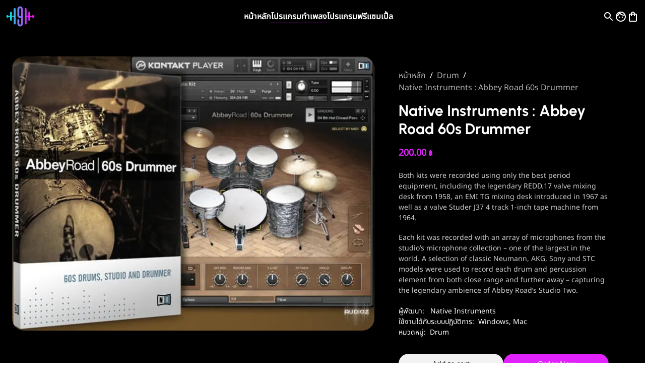

--- FILE ---
content_type: text/html; charset=utf-8
request_url: https://goplugin.shop/product/native-instruments-abbey-road-60s-drummer
body_size: 7266
content:
<!DOCTYPE html><html lang="en"><head><meta charSet="utf-8"/><title>Native Instruments : Abbey Road 60s Drummer - โปรแกรมทำเพลง VST, VSTi, Plugins - GoPlugin</title><link rel="icon" href="/favicon.ico"/><meta name="viewport" content="width=device-width, initial-scale=1"/><meta name="description" content="จำหน่าย Native Instruments : Abbey Road 60s Drummer และบริการติดตั้งโปรแกรมออนไลน์ เรามีทั้งโปรแกรมทำเพลง DAW VST, VSTi ปลั๊กอินมิก-มาสเตอร์ ปลั๊กอินเครื่องดนตรีราคาถูก"/><meta name="title" content="Native Instruments : Abbey Road 60s Drummer - โปรแกรมทำเพลง VST, VSTi, Plugins - GoPlugin"/><meta property="og:type" content="website"/><meta property="og:url" content="https://goplugin.shop/product/native-instruments-abbey-road-60s-drummer"/><meta property="og:title" content="Native Instruments : Abbey Road 60s Drummer - โปรแกรมทำเพลง VST, VSTi, Plugins - GoPlugin"/><meta property="og:description" content="จำหน่าย Native Instruments : Abbey Road 60s Drummer และบริการติดตั้งโปรแกรมออนไลน์ เรามีทั้งโปรแกรมทำเพลง DAW VST, VSTi ปลั๊กอินมิก-มาสเตอร์ ปลั๊กอินเครื่องดนตรีราคาถูก"/><meta property="og:image" content="https://cdn.goplugin.shop/image/1080x608/webp/abbey-road-60s-drummer.jpg"/><meta property="twitter:card" content="summary_large_image"/><meta property="twitter:url" content="https://goplugin.shop/product/native-instruments-abbey-road-60s-drummer"/><meta property="twitter:title" content="Native Instruments : Abbey Road 60s Drummer - โปรแกรมทำเพลง VST, VSTi, Plugins - GoPlugin"/><meta property="twitter:description" content="จำหน่าย Native Instruments : Abbey Road 60s Drummer และบริการติดตั้งโปรแกรมออนไลน์ เรามีทั้งโปรแกรมทำเพลง DAW VST, VSTi ปลั๊กอินมิก-มาสเตอร์ ปลั๊กอินเครื่องดนตรีราคาถูก"/><meta property="twitter:image" content="https://cdn.goplugin.shop/image/1080x608/webp/abbey-road-60s-drummer.jpg"/><meta name="next-head-count" content="16"/><link data-next-font="size-adjust" rel="preconnect" href="/" crossorigin="anonymous"/><link rel="preload" href="/_next/static/css/043ec78a8418aa0a.css" as="style"/><link rel="stylesheet" href="/_next/static/css/043ec78a8418aa0a.css" data-n-g=""/><noscript data-n-css=""></noscript><script defer="" nomodule="" src="/_next/static/chunks/polyfills-c67a75d1b6f99dc8.js"></script><script src="/_next/static/chunks/webpack-91e4d7af6dfda032.js" defer=""></script><script src="/_next/static/chunks/framework-5429a50ba5373c56.js" defer=""></script><script src="/_next/static/chunks/main-e24b4219d45d8163.js" defer=""></script><script src="/_next/static/chunks/pages/_app-68b298711eee01ff.js" defer=""></script><script src="/_next/static/chunks/29107295-2a9ca7f07685bf37.js" defer=""></script><script src="/_next/static/chunks/87-41b6c55de236946b.js" defer=""></script><script src="/_next/static/chunks/390-27594f86d20c25d4.js" defer=""></script><script src="/_next/static/chunks/608-a4025c961c8fb26d.js" defer=""></script><script src="/_next/static/chunks/pages/product/%5Bslug%5D-09e47ddc52af8249.js" defer=""></script><script src="/_next/static/MLEcejIf2d2-YS2QWWNkT/_buildManifest.js" defer=""></script><script src="/_next/static/MLEcejIf2d2-YS2QWWNkT/_ssgManifest.js" defer=""></script></head><body><div id="__next"><div class="bg-black"><header class="flex justify-between items-center text-white px-3 py-3 w-full top-0 z-50 border-b border-white/10 hover:bg-black transition-all duration-300 ease-in-out max-w-full sticky bg-black/80 backdrop-blur-lg "><div class=""><a href="/"><svg id="Layer_1" xmlns="http://www.w3.org/2000/svg" xmlns:xlink="http://www.w3.org/1999/xlink" x="0px" y="0px" viewBox="0 0 800 592" style="enable-background:new 0 0 800 592" class="w-14 lg:w-18" xml:space="preserve"><style type="text/css">
	.st0{fill:url(#SVGID_1_);}
</style><linearGradient id="SVGID_1_" gradientUnits="userSpaceOnUse" x1="-3095.0327" y1="2048.8779" x2="-3069.884" y2="2049.0076" gradientTransform="matrix(22.6531 0 0 -16.7544 70227.2578 34626.1445)"><stop offset="0" style="stop-color:#12d6df"></stop><stop offset="1" style="stop-color:#f70fff"></stop></linearGradient><path class="st0" d="M425.7,266c0,14.2-11.6,25.8-25.8,25.8l0,0c-14.2,0-25.8-11.6-25.8-25.8c0-85.1,0-101.5,0-178.2 c0-14.2,11.6-25.7,25.8-25.7l0,0c14.1,0,25.8,11.6,25.8,25.7C425.7,164.5,425.7,180.9,425.7,266z M167,259.4 c0,14.2,11.7,25.9,25.9,25.9l0,0c14,0,25.5-11.3,25.9-25.2V80.9c0-14.3,11.7-25.9,25.9-25.9l0,0c14.3,0,25.9,11.7,25.9,25.9v420.6 c0,14.2-11.7,25.9-25.9,25.9l0,0c-14.2,0-25.9-11.7-25.9-25.9v-167c-0.4-13.9-11.9-25.2-25.9-25.2l0,0c-14.2,0-25.9,11.6-25.9,25.9 v18.6v42.7c0,14.3-11.7,25.9-25.9,25.9l0,0c-14.2,0-25.9-11.7-25.9-25.9v-42.7l0,0v-18.6c0-14.2-11.6-25.8-25.8-25.8 c-4.7,0-9,1.2-12.8,3.4c-7.7,3.9-14,10.3-20.9,15.5c-2.3,1.8-4.7,3.4-7.2,4.7c-1.6,0.8-3.3,1.5-5,2.1c-1.8,0.4-3.8,0.6-5.7,0.6 c-14.2,0-25.9-11.7-25.9-25.8v-24.9c0-14.2,11.7-25.8,25.9-25.8c1.7,0,3.2,0.2,4.8,0.4c2.1,0.6,4.1,1.4,6,2.3c2.7,1.4,5.1,3,7.5,4.9 c7.2,5.5,13.8,12.3,22,16c3.4,1.7,7.3,2.6,11.4,2.6c14.2,0,25.8-11.7,25.8-25.9v-18.6l0,0V186c0-14.2,11.7-25.9,25.9-25.9l0,0 c14.2,0,25.9,11.7,25.9,25.9v54.9V259.4L167,259.4z M633,259.4c0,14.2-11.7,25.9-25.9,25.9l0,0c-14,0-25.5-11.3-25.9-25.2V80.9 c0-14.3-11.7-25.9-25.9-25.9l0,0c-14.2,0-25.9,11.7-25.9,25.9v420.6c0,14.2,11.7,25.9,25.9,25.9l0,0c14.2,0,25.9-11.7,25.9-25.9 v-167c0.4-13.9,11.9-25.2,25.9-25.2l0,0c14.2,0,25.9,11.6,25.9,25.9v18.6v42.7c0,14.3,11.7,25.9,25.9,25.9l0,0 c14.2,0,25.9-11.7,25.9-25.9v-42.7l0,0v-18.6c0-14.2,11.7-25.8,25.9-25.8c4.7,0,9,1.2,12.8,3.4c7.7,3.9,14,10.3,20.9,15.5 c2.3,1.8,4.8,3.4,7.3,4.7c1.6,0.8,3.3,1.5,5,2.1c1.9,0.4,3.8,0.6,5.7,0.6c14.2,0,25.9-11.7,25.9-25.8v-24.9 c0-14.2-11.7-25.8-25.9-25.8c-1.6,0-3.2,0.2-4.8,0.4c-2.1,0.6-4.1,1.4-6,2.3c-2.7,1.4-5.1,3-7.6,4.9c-7.2,5.5-13.8,12.3-22,16 c-3.4,1.7-7.3,2.6-11.3,2.6c-14.2,0-25.9-11.7-25.9-25.9v-18.6l0,0V186c0-14.2-11.7-25.9-25.9-25.9l0,0c-14.3,0-25.9,11.7-25.9,25.9 v54.9V259.4L633,259.4z M322.3,266c0,42.7,35,77.7,77.7,77.7l0,0c9,0,17.7-1.6,25.8-4.4c0,41.7-0.1,73.4-0.1,167.6 c0,14.2-11.6,25.8-25.8,25.8l0,0c-14.2,0-25.8-11.6-25.8-25.8c0-162.5-0.1,58.5-0.1-103.8c0-14.2-11.7-25.9-25.9-25.9l0,0 c-14.2,0-25.9,11.7-25.9,25.9c0,162.4,0-58.6,0,103.8c0,42.8,35,77.7,77.7,77.7l0,0c42.7,0,77.7-35,77.7-77.7c0-152.2,0-276.4,0-419 c0-42.7-35-77.7-77.7-77.7l0,0c-42.7,0-77.7,35-77.7,77.7C322.3,147.2,322.3,206.6,322.3,266L322.3,266z"></path></svg></a></div><nav class="hidden lg:flex gap-6 font-semibold text-base"><div><a class="" href="/">หน้าหลัก</a></div><div><a class="border-b border-primarycolor" href="/products">โปรแกรมทำเพลง</a><div class="mega-menu border-y z-50 border-white/10 bg-black p-8 "><div class="flex gap-16 justify-center mt-8"><div><h3 class="mb-5">ตัวกรอง</h3><ul class="grid gap-x-16 gap-y-4 grid-cols-1"><li><a class="block text-sm font-thin text-white/80" href="/products/page/1?search=&amp;order_by=date_created&amp;order_direction=desc">โปรแกรมมาใหม่</a></li><li><a class="block text-sm font-thin text-white/80" href="/products/page/1?search=&amp;order_by=sale_price&amp;order_direction=desc">โปรแกรมลดราคา</a></li><li><a class="block text-sm font-thin text-white/80" href="/products/page/1?search=&amp;order_by=regular_price&amp;order_direction=asc">เรียงตามราคาต่ำ – สูง</a></li><li><a class="block text-sm font-thin text-white/80" href="/products/page/1?search=&amp;order_by=regular_price&amp;order_direction=desc">เรียงตามราคาสูง – ต่ำ</a></li><li><a class="block text-sm font-thin text-white/80" href="/products">โปรแกรมทั้งหมด</a></li></ul></div><div><h3 class="mb-5">โปรแกรมทำเพลง</h3><ul class="grid gap-x-16 gap-y-4 grid-cols-1"><li><a class="block text-sm font-thin text-white/80" href="/product-category/daw">DAW</a></li><li><a class="block text-sm font-thin text-white/80" href="/product-category/mixing-mastering">Mixing &amp; Mastering</a></li><li><a class="block text-sm font-thin text-white/80" href="/product-category/amp-effect">Amp, Effect</a></li><li><a class="block text-sm font-thin text-white/80" href="/product-category/other">Other</a></li></ul></div><div><h3 class="mb-5">เครื่องดนตรี</h3><ul class="grid gap-x-16 gap-y-4 grid-cols-2"><li><a class="block text-sm font-thin text-white/80" href="/product-category/bass">Bass</a></li><li><a class="block text-sm font-thin text-white/80" href="/product-category/cinematic">Cinematic</a></li><li><a class="block text-sm font-thin text-white/80" href="/product-category/drum">Drum</a></li><li><a class="block text-sm font-thin text-white/80" href="/product-category/folk-instrument">Folk instrument</a></li><li><a class="block text-sm font-thin text-white/80" href="/product-category/guitar">Guitar</a></li><li><a class="block text-sm font-thin text-white/80" href="/product-category/multiple-instrument">Multiple Instrument</a></li><li><a class="block text-sm font-thin text-white/80" href="/product-category/percussion">Percussion</a></li><li><a class="block text-sm font-thin text-white/80" href="/product-category/piano">Piano</a></li><li><a class="block text-sm font-thin text-white/80" href="/product-category/sample-wav-midi">Sample, Wav, Midi</a></li><li><a class="block text-sm font-thin text-white/80" href="/product-category/string">String</a></li><li><a class="block text-sm font-thin text-white/80" href="/product-category/synthesizer">Synthesizer</a></li><li><a class="block text-sm font-thin text-white/80" href="/product-category/woodwind-brass">Woodwind, Brass</a></li></ul></div><div><h3 class="mb-5">คำค้นหายอดนิยม</h3><ul class="grid gap-x-16 gap-y-4 grid-cols-1"><li><a class="block text-sm font-thin text-white/80" href="/product-tag/daw">โปรแกรมทำเพลง</a></li><li><a class="block text-sm font-thin text-white/80" href="/product-tag/kontakt-library">Kontakt Library</a></li><li><a class="block text-sm font-thin text-white/80" href="/product-tag/heatup-expansion">Heatup3 Expansion</a></li><li><a class="block text-sm font-thin text-white/80" href="/product-tag/ezx">EZX</a></li><li><a class="block text-sm font-thin text-white/80" href="/product-tag/vocal">แก้เสียงร้อง</a></li><li><a class="block text-sm font-thin text-white/80" href="/product-tag/bfd-expansion">BFD Expansion</a></li></ul></div></div></div></div><div><a class="" href="/product-tag/free-product">โปรแกรมฟรี</a></div><a href="https://samplezpack.com/" target="_blank" rel="noreferrer">แซมเปิ้ล</a></nav><div class="flex gap-4 justify-end"><button class="lg:hidden"><style data-emotion="css vubbuv">.css-vubbuv{-webkit-user-select:none;-moz-user-select:none;-ms-user-select:none;user-select:none;width:1em;height:1em;display:inline-block;fill:currentColor;-webkit-flex-shrink:0;-ms-flex-negative:0;flex-shrink:0;-webkit-transition:fill 200ms cubic-bezier(0.4, 0, 0.2, 1) 0ms;transition:fill 200ms cubic-bezier(0.4, 0, 0.2, 1) 0ms;font-size:1.5rem;}</style><svg class="MuiSvgIcon-root MuiSvgIcon-fontSizeMedium css-vubbuv" focusable="false" aria-hidden="true" viewBox="0 0 24 24" data-testid="MenuOutlinedIcon"><path d="M3 18h18v-2H3v2zm0-5h18v-2H3v2zm0-7v2h18V6H3z"></path></svg></button><button><style data-emotion="css vubbuv">.css-vubbuv{-webkit-user-select:none;-moz-user-select:none;-ms-user-select:none;user-select:none;width:1em;height:1em;display:inline-block;fill:currentColor;-webkit-flex-shrink:0;-ms-flex-negative:0;flex-shrink:0;-webkit-transition:fill 200ms cubic-bezier(0.4, 0, 0.2, 1) 0ms;transition:fill 200ms cubic-bezier(0.4, 0, 0.2, 1) 0ms;font-size:1.5rem;}</style><svg class="MuiSvgIcon-root MuiSvgIcon-fontSizeMedium css-vubbuv" focusable="false" aria-hidden="true" viewBox="0 0 24 24" data-testid="SearchOutlinedIcon"><path d="M15.5 14h-.79l-.28-.27C15.41 12.59 16 11.11 16 9.5 16 5.91 13.09 3 9.5 3S3 5.91 3 9.5 5.91 16 9.5 16c1.61 0 3.09-.59 4.23-1.57l.27.28v.79l5 4.99L20.49 19l-4.99-5zm-6 0C7.01 14 5 11.99 5 9.5S7.01 5 9.5 5 14 7.01 14 9.5 11.99 14 9.5 14z"></path></svg></button><a href="/my-account"><style data-emotion="css vubbuv">.css-vubbuv{-webkit-user-select:none;-moz-user-select:none;-ms-user-select:none;user-select:none;width:1em;height:1em;display:inline-block;fill:currentColor;-webkit-flex-shrink:0;-ms-flex-negative:0;flex-shrink:0;-webkit-transition:fill 200ms cubic-bezier(0.4, 0, 0.2, 1) 0ms;transition:fill 200ms cubic-bezier(0.4, 0, 0.2, 1) 0ms;font-size:1.5rem;}</style><svg class="MuiSvgIcon-root MuiSvgIcon-fontSizeMedium css-vubbuv" focusable="false" aria-hidden="true" viewBox="0 0 24 24" data-testid="FaceOutlinedIcon"><path d="M10.25 13c0 .69-.56 1.25-1.25 1.25S7.75 13.69 7.75 13s.56-1.25 1.25-1.25 1.25.56 1.25 1.25zM15 11.75c-.69 0-1.25.56-1.25 1.25s.56 1.25 1.25 1.25 1.25-.56 1.25-1.25-.56-1.25-1.25-1.25zm7 .25c0 5.52-4.48 10-10 10S2 17.52 2 12 6.48 2 12 2s10 4.48 10 10zM10.66 4.12C12.06 6.44 14.6 8 17.5 8c.46 0 .91-.05 1.34-.12C17.44 5.56 14.9 4 12 4c-.46 0-.91.05-1.34.12zM4.42 9.47c1.71-.97 3.03-2.55 3.66-4.44C6.37 6 5.05 7.58 4.42 9.47zM20 12c0-.78-.12-1.53-.33-2.24-.7.15-1.42.24-2.17.24-3.13 0-5.92-1.44-7.76-3.69C8.69 8.87 6.6 10.88 4 11.86c.01.04 0 .09 0 .14 0 4.41 3.59 8 8 8s8-3.59 8-8z"></path></svg></a><style data-emotion="css 1b57en">.css-1b57en{position:relative;display:-webkit-inline-box;display:-webkit-inline-flex;display:-ms-inline-flexbox;display:inline-flex;vertical-align:middle;-webkit-flex-shrink:0;-ms-flex-negative:0;flex-shrink:0;height:15px;}</style><span class="MuiBadge-root css-1b57en"><button><style data-emotion="css vubbuv">.css-vubbuv{-webkit-user-select:none;-moz-user-select:none;-ms-user-select:none;user-select:none;width:1em;height:1em;display:inline-block;fill:currentColor;-webkit-flex-shrink:0;-ms-flex-negative:0;flex-shrink:0;-webkit-transition:fill 200ms cubic-bezier(0.4, 0, 0.2, 1) 0ms;transition:fill 200ms cubic-bezier(0.4, 0, 0.2, 1) 0ms;font-size:1.5rem;}</style><svg class="MuiSvgIcon-root MuiSvgIcon-fontSizeMedium css-vubbuv" focusable="false" aria-hidden="true" viewBox="0 0 24 24" data-testid="ShoppingBagOutlinedIcon"><path d="M18 6h-2c0-2.21-1.79-4-4-4S8 3.79 8 6H6c-1.1 0-2 .9-2 2v12c0 1.1.9 2 2 2h12c1.1 0 2-.9 2-2V8c0-1.1-.9-2-2-2zm-6-2c1.1 0 2 .9 2 2h-4c0-1.1.9-2 2-2zm6 16H6V8h2v2c0 .55.45 1 1 1s1-.45 1-1V8h4v2c0 .55.45 1 1 1s1-.45 1-1V8h2v12z"></path></svg></button><style data-emotion="css 12oi6lf">.css-12oi6lf{display:-webkit-box;display:-webkit-flex;display:-ms-flexbox;display:flex;-webkit-flex-direction:row;-ms-flex-direction:row;flex-direction:row;-webkit-box-flex-wrap:wrap;-webkit-flex-wrap:wrap;-ms-flex-wrap:wrap;flex-wrap:wrap;-webkit-box-pack:center;-ms-flex-pack:center;-webkit-justify-content:center;justify-content:center;-webkit-align-content:center;-ms-flex-line-pack:center;align-content:center;-webkit-align-items:center;-webkit-box-align:center;-ms-flex-align:center;align-items:center;position:absolute;box-sizing:border-box;font-family:Noto Sans Thai;font-weight:500;font-size:0.75rem;min-width:20px;line-height:1;padding:0 6px;height:20px;border-radius:10px;z-index:1;-webkit-transition:-webkit-transform 195ms cubic-bezier(0.4, 0, 0.2, 1) 0ms;transition:transform 195ms cubic-bezier(0.4, 0, 0.2, 1) 0ms;background-color:#e122fc;color:#fff;top:0;right:0;-webkit-transform:scale(1) translate(50%, -50%);-moz-transform:scale(1) translate(50%, -50%);-ms-transform:scale(1) translate(50%, -50%);transform:scale(1) translate(50%, -50%);transform-origin:100% 0%;}.css-12oi6lf.MuiBadge-invisible{-webkit-transform:scale(0) translate(50%, -50%);-moz-transform:scale(0) translate(50%, -50%);-ms-transform:scale(0) translate(50%, -50%);transform:scale(0) translate(50%, -50%);}</style><span class="MuiBadge-badge MuiBadge-standard MuiBadge-invisible MuiBadge-anchorOriginTopRight MuiBadge-anchorOriginTopRightRectangular MuiBadge-overlapRectangular MuiBadge-colorPrimary css-12oi6lf"></span></span><style data-emotion="css a3xyjy">.css-a3xyjy{z-index:1200;}</style></div><style data-emotion="css a3xyjy">.css-a3xyjy{z-index:1200;}</style></header><main class="text-white min-h-screen undefined"><div class="p-4 lg:p-6"><div class="flex flex-col-reverse lg:flex-row-reverse gap-8"><div class="w-12/12 lg:w-5/12 p-2 lg:p-12"><div role="presentation"><style data-emotion="css z8olg2">.css-z8olg2{margin:0;font-family:Noto Sans Thai;font-weight:400;font-size:1rem;line-height:1.5;color:white;}</style><nav class="MuiTypography-root MuiTypography-body1 MuiBreadcrumbs-root text-xs css-z8olg2" aria-label="breadcrumb"><style data-emotion="css nhb8h9">.css-nhb8h9{display:-webkit-box;display:-webkit-flex;display:-ms-flexbox;display:flex;-webkit-box-flex-wrap:wrap;-webkit-flex-wrap:wrap;-ms-flex-wrap:wrap;flex-wrap:wrap;-webkit-align-items:center;-webkit-box-align:center;-ms-flex-align:center;align-items:center;padding:0;margin:0;list-style:none;}</style><ol class="MuiBreadcrumbs-ol css-nhb8h9"><li class="MuiBreadcrumbs-li"><a class="text-gray1 hover:text-white" href="/">หน้าหลัก</a></li><style data-emotion="css 3mf706">.css-3mf706{display:-webkit-box;display:-webkit-flex;display:-ms-flexbox;display:flex;-webkit-user-select:none;-moz-user-select:none;-ms-user-select:none;user-select:none;margin-left:8px;margin-right:8px;}</style><li aria-hidden="true" class="MuiBreadcrumbs-separator css-3mf706">/</li><li class="MuiBreadcrumbs-li"><a class="text-gray1 hover:text-white" href="/product-category/drum">Drum</a></li><li aria-hidden="true" class="MuiBreadcrumbs-separator css-3mf706">/</li><li class="MuiBreadcrumbs-li"><p class="text-gray1">Native Instruments : Abbey Road 60s Drummer</p></li></ol></nav></div><h1 class="text-white font-bold text-2xl lg:text-3xl my-4 font-Urbanist">Native Instruments : Abbey Road 60s Drummer</h1><p class="price text-primarycolor font-bold text-lg mb-5"><bdi>200.00<span class="ml-1 text-sm">฿</span></bdi></p><div class="product-short-description text-gray2 mb-5"><p class=" ">Both kits were recorded using only the best period equipment, including the legendary REDD.17 valve mixing desk from 1958, an EMI TG mixing desk introduced in 1967 as well as a valve Studer J37 4 track 1-inch tape machine from 1964.</p>
<div class="">
<p>Each kit was recorded with an array of microphones from the studio&#8217;s microphone collection &#8211; one of the largest in the world. A selection of classic Neumann, AKG, Sony and STC models were used to record each drum and percussion element from both close range and further away &#8211; capturing the legendary ambience of Abbey Road&#8217;s Studio Two.</p>
</div>
</div><p><span class="pr-2">ผู้พัฒนา:</span> <!-- -->Native Instruments<!-- --> </p><p><span class="pr-2">ใช้งานได้กับระบบปฏิบัติการ:</span><span>Windows<!-- -->, </span><span>Mac</span></p><p><span class="pr-2">หมวดหมู่:</span><a href="/product-category/drum"><span>Drum</span></a></p><div class="flex items-center gap-5 mt-8"><button class="btn w-full bg-white/95 text-black p-2.5 rounded-full">Add to cart</button><button class="btn w-full bg-primarycolor p-2.5 text-white rounded-full">Order Now</button></div></div><div class="w-12/12 lg:w-7/12 lg:sticky top-28 self-start"><div class="block aspect-video bg-black/10 relative"><img alt="Native Instruments : Abbey Road 60s Drummer" loading="lazy" width="1080" height="608" decoding="async" data-nimg="1" class="w-full object-cover aspect-video rounded-3xl" style="color:transparent" srcSet="/_next/image?url=https%3A%2F%2Fcdn.goplugin.shop%2Fimage%2F1080x608%2Fwebp%2Fabbey-road-60s-drummer.jpg&amp;w=1080&amp;q=75 1x, /_next/image?url=https%3A%2F%2Fcdn.goplugin.shop%2Fimage%2F1080x608%2Fwebp%2Fabbey-road-60s-drummer.jpg&amp;w=3840&amp;q=75 2x" src="/_next/image?url=https%3A%2F%2Fcdn.goplugin.shop%2Fimage%2F1080x608%2Fwebp%2Fabbey-road-60s-drummer.jpg&amp;w=3840&amp;q=75"/></div></div></div><div class="mt-12 bg-gray-500/5 p-4 lg:p-8 rounded-lg"><h2 class="text-white font-bold text-2xl my-4 font-Urbanist">Description</h2><div class="product-description text-gray2"><h2 class=" ">EARLY 60s KIT, GRETSCH ROUND BADGE (JASPER SHELL)</h2>
<div class="">Kick: 24" Gretsch Round Badge Kick<br />
Snare 1: 14" x 5" Ludwig Jazz Festival Snare<br />
Snare 2: 14" x 6.5" Ludwig Mahogany Snare<br />
Hi-hat: Early 60s Zildjian Vintage Hihat<br />
Rack Tom: 13" Gretsch Round Badge Rack Tom<br />
Floor Tom: 16" Gretsch Round Badge Floor Tom<br />
Cymbals: Early 60s Zildjian High Crash, Early 60s Zildjian Low Crash, Early 60s Zildjian Ride, Early 60s Zildjian Sizzle</div>
<div></div>
<div>
<h2 class=" ">LATE 60s KIT, LUDWIG HOLLYWOOD</h2>
<div class="">Kick: 22" Ludwig Hollywood Kick<br />
Snare 1: 14" x 5" Ludwig Supra-Phonic 400 Snare<br />
Snare 2: 14" x 5.5" Radio King Snare<br />
Hi-hat: Late 60s Zildjian Vintage Hihat<br />
High Rack Tom: 12" Ludwig Hollywood Rack Tom<br />
Low Rack Tom: 13" Ludwig Hollywood Rack Tom<br />
Floor Tom: 16" Ludwig Hollywood Floor Tom<br />
Cymbals: Late 60s Zildjian High Crash, Late 60s Zildjian Low Crash, Late 60s Zildjian Ride, Late 60s Zildjian Sizzle</div>
</div>
</div></div></div></main><footer class="text-white/90 p-4 px-8"><div class="flex justify-center items-center border-t border-white/10 py-4"><h3 class="text-2xl">ต้องการความช่วยเหลือ? ติดต่อเราได้ที่ LINE<a href="https://line.me/R/ti/p/%40yvk5722d" target="_blank" rel="noopener noreferrer" class="pl-2 underline">@guitarswap</a></h3></div><div class="grid grid-cols-12 border-t border-white/10 py-16"><div class="col-span-12 lg:col-span-3"><h3 class="text-lg font-bold mb-5">Go Plugin</h3><p class="text-sm font-thin text-white/80 mb-4">GoPlugin เราจำหน่ายโปรแกรมดนตรี ทั้งโปรแกรมทำเพลง และปลั๊กอินเครื่องดนตรี เบส กลอง กีต้าร์ เปียโน เครื่องเป่า เครื่องสาย เครื่องดนตรีพื้นบ้าน ซินธิไซเซอร์ ฯลฯ ปลั๊กอินมิก ปลั๊กอินสำหรับมาสเตอร์ต่างๆ ครบวงจร</p><p class="text-sm font-thin text-white/80">เรามีทีมงานคอยให้บริการติดตั้งโปรแกรมออนไลน์ ผ่าน Teamviewer, Anydesk พร้อมให้บริการตลอด 24 ชั่วโมง ไม่มีวันหยุด</p></div><div class="col-span-12 lg:col-span-9 pt-16 lg:pt-0"><div class="flex flex-wrap gap-16 lg:justify-end"><div class=""><h3 class="mb-5 text-lg font-bold">ตัวกรอง</h3><ul class="grid gap-x-16 gap-y-4 grid-cols-1"><li><a class="block text-sm font-thin text-white/80" href="/products/page/1?search=&amp;order_by=date_created&amp;order_direction=desc">โปรแกรมมาใหม่</a></li><li><a class="block text-sm font-thin text-white/80" href="/products/page/1?search=&amp;order_by=sale_price&amp;order_direction=desc">โปรแกรมลดราคา</a></li><li><a class="block text-sm font-thin text-white/80" href="/products/page/1?search=&amp;order_by=regular_price&amp;order_direction=asc">เรียงตามราคาต่ำ – สูง</a></li><li><a class="block text-sm font-thin text-white/80" href="/products/page/1?search=&amp;order_by=regular_price&amp;order_direction=desc">เรียงตามราคาสูง – ต่ำ</a></li><li><a class="block text-sm font-thin text-white/80" href="/products">โปรแกรมทั้งหมด</a></li></ul></div><div class=""><h3 class="mb-5 text-lg font-bold">โปรแกรมทำเพลง</h3><ul class="grid gap-x-16 gap-y-4 grid-cols-1"><li><a class="block text-sm font-thin text-white/80" href="/product-category/daw">DAW</a></li><li><a class="block text-sm font-thin text-white/80" href="/product-category/mixing-mastering">Mixing &amp; Mastering</a></li><li><a class="block text-sm font-thin text-white/80" href="/product-category/amp-effect">Amp, Effect</a></li><li><a class="block text-sm font-thin text-white/80" href="/product-category/other">Other</a></li></ul></div><div class=""><h3 class="mb-5 text-lg font-bold">เครื่องดนตรี</h3><ul class="grid gap-x-16 gap-y-4 grid-cols-2"><li><a class="block text-sm font-thin text-white/80" href="/product-category/bass">Bass</a></li><li><a class="block text-sm font-thin text-white/80" href="/product-category/cinematic">Cinematic</a></li><li><a class="block text-sm font-thin text-white/80" href="/product-category/drum">Drum</a></li><li><a class="block text-sm font-thin text-white/80" href="/product-category/folk-instrument">Folk instrument</a></li><li><a class="block text-sm font-thin text-white/80" href="/product-category/guitar">Guitar</a></li><li><a class="block text-sm font-thin text-white/80" href="/product-category/multiple-instrument">Multiple Instrument</a></li><li><a class="block text-sm font-thin text-white/80" href="/product-category/percussion">Percussion</a></li><li><a class="block text-sm font-thin text-white/80" href="/product-category/piano">Piano</a></li><li><a class="block text-sm font-thin text-white/80" href="/product-category/sample-wav-midi">Sample, Wav, Midi</a></li><li><a class="block text-sm font-thin text-white/80" href="/product-category/string">String</a></li><li><a class="block text-sm font-thin text-white/80" href="/product-category/synthesizer">Synthesizer</a></li><li><a class="block text-sm font-thin text-white/80" href="/product-category/woodwind-brass">Woodwind, Brass</a></li></ul></div><div class=""><h3 class="mb-5 text-lg font-bold">คำค้นหายอดนิยม</h3><ul class="grid gap-x-16 gap-y-4 grid-cols-1"><li><a class="block text-sm font-thin text-white/80" href="/product-tag/daw">โปรแกรมทำเพลง</a></li><li><a class="block text-sm font-thin text-white/80" href="/product-tag/kontakt-library">Kontakt Library</a></li><li><a class="block text-sm font-thin text-white/80" href="/product-tag/heatup-expansion">Heatup3 Expansion</a></li><li><a class="block text-sm font-thin text-white/80" href="/product-tag/ezx">EZX</a></li><li><a class="block text-sm font-thin text-white/80" href="/product-tag/vocal">แก้เสียงร้อง</a></li><li><a class="block text-sm font-thin text-white/80" href="/product-tag/bfd-expansion">BFD Expansion</a></li></ul></div></div></div></div><div class="flex flex-col lg:flex-row justify-between items-center border-t border-white/10 pt-4"><p>© <!-- -->2026<!-- --> GO • PLUGIN - Music Production Software.</p><p class="flex items-center gap-2">We Accept -<img alt="Visa - Master" loading="lazy" width="100" height="30" decoding="async" data-nimg="1" style="color:transparent" srcSet="/_next/image?url=https%3A%2F%2Fcdn.goplugin.shop%2Fimage%2F100x30%2Fwebp%2Fvisa-master.webp&amp;w=128&amp;q=75 1x, /_next/image?url=https%3A%2F%2Fcdn.goplugin.shop%2Fimage%2F100x30%2Fwebp%2Fvisa-master.webp&amp;w=256&amp;q=75 2x" src="/_next/image?url=https%3A%2F%2Fcdn.goplugin.shop%2Fimage%2F100x30%2Fwebp%2Fvisa-master.webp&amp;w=256&amp;q=75"/></p></div></footer></div></div><script id="__NEXT_DATA__" type="application/json">{"props":{"pageProps":{"initialMeta":{"title":"Native Instruments : Abbey Road 60s Drummer - โปรแกรมทำเพลง VST, VSTi, Plugins - GoPlugin","description":"จำหน่าย Native Instruments : Abbey Road 60s Drummer และบริการติดตั้งโปรแกรมออนไลน์ เรามีทั้งโปรแกรมทำเพลง DAW VST, VSTi ปลั๊กอินมิก-มาสเตอร์ ปลั๊กอินเครื่องดนตรีราคาถูก","slug":"native-instruments-abbey-road-60s-drummer"},"initialProduct":{"id":371,"name":"Native Instruments : Abbey Road 60s Drummer","slug":"native-instruments-abbey-road-60s-drummer","description":"\u003ch2 class=\" \"\u003eEARLY 60s KIT, GRETSCH ROUND BADGE (JASPER SHELL)\u003c/h2\u003e\n\u003cdiv class=\"\"\u003eKick: 24\" Gretsch Round Badge Kick\u003cbr /\u003e\nSnare 1: 14\" x 5\" Ludwig Jazz Festival Snare\u003cbr /\u003e\nSnare 2: 14\" x 6.5\" Ludwig Mahogany Snare\u003cbr /\u003e\nHi-hat: Early 60s Zildjian Vintage Hihat\u003cbr /\u003e\nRack Tom: 13\" Gretsch Round Badge Rack Tom\u003cbr /\u003e\nFloor Tom: 16\" Gretsch Round Badge Floor Tom\u003cbr /\u003e\nCymbals: Early 60s Zildjian High Crash, Early 60s Zildjian Low Crash, Early 60s Zildjian Ride, Early 60s Zildjian Sizzle\u003c/div\u003e\n\u003cdiv\u003e\u003c/div\u003e\n\u003cdiv\u003e\n\u003ch2 class=\" \"\u003eLATE 60s KIT, LUDWIG HOLLYWOOD\u003c/h2\u003e\n\u003cdiv class=\"\"\u003eKick: 22\" Ludwig Hollywood Kick\u003cbr /\u003e\nSnare 1: 14\" x 5\" Ludwig Supra-Phonic 400 Snare\u003cbr /\u003e\nSnare 2: 14\" x 5.5\" Radio King Snare\u003cbr /\u003e\nHi-hat: Late 60s Zildjian Vintage Hihat\u003cbr /\u003e\nHigh Rack Tom: 12\" Ludwig Hollywood Rack Tom\u003cbr /\u003e\nLow Rack Tom: 13\" Ludwig Hollywood Rack Tom\u003cbr /\u003e\nFloor Tom: 16\" Ludwig Hollywood Floor Tom\u003cbr /\u003e\nCymbals: Late 60s Zildjian High Crash, Late 60s Zildjian Low Crash, Late 60s Zildjian Ride, Late 60s Zildjian Sizzle\u003c/div\u003e\n\u003c/div\u003e\n","short_description":"\u003cp class=\" \"\u003eBoth kits were recorded using only the best period equipment, including the legendary REDD.17 valve mixing desk from 1958, an EMI TG mixing desk introduced in 1967 as well as a valve Studer J37 4 track 1-inch tape machine from 1964.\u003c/p\u003e\n\u003cdiv class=\"\"\u003e\n\u003cp\u003eEach kit was recorded with an array of microphones from the studio\u0026#8217;s microphone collection \u0026#8211; one of the largest in the world. A selection of classic Neumann, AKG, Sony and STC models were used to record each drum and percussion element from both close range and further away \u0026#8211; capturing the legendary ambience of Abbey Road\u0026#8217;s Studio Two.\u003c/p\u003e\n\u003c/div\u003e\n","regular_price":"200.00","sale_price":"0.00","product_video":"","main_image":"abbey-road-60s-drummer.jpg","show_product":1,"categories":[{"name":"Drum","slug":"drum"}],"tags":[{"name":"Kontakt Library","slug":"kontakt-library"}],"brands":[{"name":"Native Instruments","slug":"native-instruments"}],"operating_systems":[{"name":"Windows","slug":"window"},{"name":"Mac","slug":"mac"}]}},"__N_SSP":true},"page":"/product/[slug]","query":{"slug":"native-instruments-abbey-road-60s-drummer"},"buildId":"MLEcejIf2d2-YS2QWWNkT","isFallback":false,"isExperimentalCompile":false,"gssp":true,"scriptLoader":[]}</script></body></html>

--- FILE ---
content_type: text/css; charset=UTF-8
request_url: https://goplugin.shop/_next/static/css/043ec78a8418aa0a.css
body_size: 6458
content:
@font-face{font-family:Noto Sans Thai;font-style:normal;font-display:swap;font-weight:400;src:url(/_next/static/media/noto-sans-thai-thai-400-normal.1a8f2af1.woff2) format("woff2"),url(/_next/static/media/noto-sans-thai-thai-400-normal.85890749.woff) format("woff");unicode-range:u+0e01-0e5b,u+200c-200d,u+25cc}@font-face{font-family:Noto Sans Thai;font-style:normal;font-display:swap;font-weight:400;src:url(/_next/static/media/noto-sans-thai-latin-ext-400-normal.6f90d92a.woff2) format("woff2"),url(/_next/static/media/noto-sans-thai-latin-ext-400-normal.952e2390.woff) format("woff");unicode-range:u+0100-02af,u+0304,u+0308,u+0329,u+1e00-1e9f,u+1ef2-1eff,u+2020,u+20a0-20ab,u+20ad-20cf,u+2113,u+2c60-2c7f,u+a720-a7ff}@font-face{font-family:Noto Sans Thai;font-style:normal;font-display:swap;font-weight:400;src:url(/_next/static/media/noto-sans-thai-latin-400-normal.7a642a3c.woff2) format("woff2"),url(/_next/static/media/noto-sans-thai-latin-400-normal.627a6e27.woff) format("woff");unicode-range:u+00??,u+0131,u+0152-0153,u+02bb-02bc,u+02c6,u+02da,u+02dc,u+0304,u+0308,u+0329,u+2000-206f,u+2074,u+20ac,u+2122,u+2191,u+2193,u+2212,u+2215,u+feff,u+fffd}@font-face{font-family:Urbanist Variable;font-style:normal;font-display:swap;font-weight:100 900;src:url(/_next/static/media/urbanist-latin-ext-wght-normal.ddb49fe6.woff2) format("woff2-variations");unicode-range:u+0100-02af,u+0300-0301,u+0303-0304,u+0308-0309,u+0323,u+0329,u+1e??,u+2020,u+20a0-20ab,u+20ad-20cf,u+2113,u+2c60-2c7f,u+a720-a7ff}@font-face{font-family:Urbanist Variable;font-style:normal;font-display:swap;font-weight:100 900;src:url(/_next/static/media/urbanist-latin-wght-normal.5e4f9e0a.woff2) format("woff2-variations");unicode-range:u+00??,u+0131,u+0152-0153,u+02bb-02bc,u+02c6,u+02da,u+02dc,u+0300-0301,u+0303-0304,u+0308-0309,u+0323,u+0329,u+2000-206f,u+2074,u+20ac,u+2122,u+2191,u+2193,u+2212,u+2215,u+feff,u+fffd}
/*
! tailwindcss v3.3.3 | MIT License | https://tailwindcss.com
*/*,:after,:before{box-sizing:border-box;border:0 solid #e5e7eb}:after,:before{--tw-content:""}html{line-height:1.5;-webkit-text-size-adjust:100%;-moz-tab-size:4;-o-tab-size:4;tab-size:4;font-family:ui-sans-serif,system-ui,-apple-system,BlinkMacSystemFont,Segoe UI,Roboto,Helvetica Neue,Arial,Noto Sans,sans-serif,Apple Color Emoji,Segoe UI Emoji,Segoe UI Symbol,Noto Color Emoji;font-feature-settings:normal;font-variation-settings:normal}body{margin:0;line-height:inherit}hr{height:0;color:inherit;border-top-width:1px}abbr:where([title]){-webkit-text-decoration:underline dotted;text-decoration:underline dotted}h1,h2,h3,h4,h5,h6{font-size:inherit;font-weight:inherit}a{color:inherit;text-decoration:inherit}b,strong{font-weight:bolder}code,kbd,pre,samp{font-family:ui-monospace,SFMono-Regular,Menlo,Monaco,Consolas,Liberation Mono,Courier New,monospace;font-size:1em}small{font-size:80%}sub,sup{font-size:75%;line-height:0;position:relative;vertical-align:baseline}sub{bottom:-.25em}sup{top:-.5em}table{text-indent:0;border-color:inherit;border-collapse:collapse}button,input,optgroup,select,textarea{font-family:inherit;font-feature-settings:inherit;font-variation-settings:inherit;font-size:100%;font-weight:inherit;line-height:inherit;color:inherit;margin:0;padding:0}button,select{text-transform:none}[type=button],[type=reset],[type=submit],button{-webkit-appearance:button;background-color:transparent;background-image:none}:-moz-focusring{outline:auto}:-moz-ui-invalid{box-shadow:none}progress{vertical-align:baseline}::-webkit-inner-spin-button,::-webkit-outer-spin-button{height:auto}[type=search]{-webkit-appearance:textfield;outline-offset:-2px}::-webkit-search-decoration{-webkit-appearance:none}::-webkit-file-upload-button{-webkit-appearance:button;font:inherit}summary{display:list-item}blockquote,dd,dl,figure,h1,h2,h3,h4,h5,h6,hr,p,pre{margin:0}fieldset{margin:0}fieldset,legend{padding:0}menu,ol,ul{list-style:none;margin:0;padding:0}dialog{padding:0}textarea{resize:vertical}input::-moz-placeholder,textarea::-moz-placeholder{opacity:1;color:#9ca3af}input::placeholder,textarea::placeholder{opacity:1;color:#9ca3af}[role=button],button{cursor:pointer}:disabled{cursor:default}audio,canvas,embed,iframe,img,object,svg,video{display:block;vertical-align:middle}img,video{max-width:100%;height:auto}[hidden]{display:none}*,:after,:before{--tw-border-spacing-x:0;--tw-border-spacing-y:0;--tw-translate-x:0;--tw-translate-y:0;--tw-rotate:0;--tw-skew-x:0;--tw-skew-y:0;--tw-scale-x:1;--tw-scale-y:1;--tw-pan-x: ;--tw-pan-y: ;--tw-pinch-zoom: ;--tw-scroll-snap-strictness:proximity;--tw-gradient-from-position: ;--tw-gradient-via-position: ;--tw-gradient-to-position: ;--tw-ordinal: ;--tw-slashed-zero: ;--tw-numeric-figure: ;--tw-numeric-spacing: ;--tw-numeric-fraction: ;--tw-ring-inset: ;--tw-ring-offset-width:0px;--tw-ring-offset-color:#fff;--tw-ring-color:rgba(59,130,246,.5);--tw-ring-offset-shadow:0 0 #0000;--tw-ring-shadow:0 0 #0000;--tw-shadow:0 0 #0000;--tw-shadow-colored:0 0 #0000;--tw-blur: ;--tw-brightness: ;--tw-contrast: ;--tw-grayscale: ;--tw-hue-rotate: ;--tw-invert: ;--tw-saturate: ;--tw-sepia: ;--tw-drop-shadow: ;--tw-backdrop-blur: ;--tw-backdrop-brightness: ;--tw-backdrop-contrast: ;--tw-backdrop-grayscale: ;--tw-backdrop-hue-rotate: ;--tw-backdrop-invert: ;--tw-backdrop-opacity: ;--tw-backdrop-saturate: ;--tw-backdrop-sepia: }::backdrop{--tw-border-spacing-x:0;--tw-border-spacing-y:0;--tw-translate-x:0;--tw-translate-y:0;--tw-rotate:0;--tw-skew-x:0;--tw-skew-y:0;--tw-scale-x:1;--tw-scale-y:1;--tw-pan-x: ;--tw-pan-y: ;--tw-pinch-zoom: ;--tw-scroll-snap-strictness:proximity;--tw-gradient-from-position: ;--tw-gradient-via-position: ;--tw-gradient-to-position: ;--tw-ordinal: ;--tw-slashed-zero: ;--tw-numeric-figure: ;--tw-numeric-spacing: ;--tw-numeric-fraction: ;--tw-ring-inset: ;--tw-ring-offset-width:0px;--tw-ring-offset-color:#fff;--tw-ring-color:rgba(59,130,246,.5);--tw-ring-offset-shadow:0 0 #0000;--tw-ring-shadow:0 0 #0000;--tw-shadow:0 0 #0000;--tw-shadow-colored:0 0 #0000;--tw-blur: ;--tw-brightness: ;--tw-contrast: ;--tw-grayscale: ;--tw-hue-rotate: ;--tw-invert: ;--tw-saturate: ;--tw-sepia: ;--tw-drop-shadow: ;--tw-backdrop-blur: ;--tw-backdrop-brightness: ;--tw-backdrop-contrast: ;--tw-backdrop-grayscale: ;--tw-backdrop-hue-rotate: ;--tw-backdrop-invert: ;--tw-backdrop-opacity: ;--tw-backdrop-saturate: ;--tw-backdrop-sepia: }.container{width:100%}@media (min-width:640px){.container{max-width:640px}}@media (min-width:768px){.container{max-width:768px}}@media (min-width:1024px){.container{max-width:1024px}}@media (min-width:1280px){.container{max-width:1280px}}@media (min-width:1536px){.container{max-width:1536px}}.sr-only{position:absolute;width:1px;height:1px;padding:0;margin:-1px;overflow:hidden;clip:rect(0,0,0,0);white-space:nowrap;border-width:0}.pointer-events-none{pointer-events:none}.visible{visibility:visible}.fixed{position:fixed}.absolute{position:absolute}.relative{position:relative}.sticky{position:sticky}.inset-y-0{top:0;bottom:0}.-top-2{top:-.5rem}.bottom-0{bottom:0}.bottom-2{bottom:.5rem}.bottom-2\.5{bottom:.625rem}.bottom-3{bottom:.75rem}.left-0{left:0}.left-2{left:.5rem}.left-3{left:.75rem}.right-0{right:0}.right-2{right:.5rem}.right-2\.5{right:.625rem}.right-3{right:.75rem}.top-0{top:0}.top-1\/2{top:50%}.top-12{top:3rem}.top-2{top:.5rem}.top-20{top:5rem}.top-24{top:6rem}.top-28{top:7rem}.top-3{top:.75rem}.z-0{z-index:0}.z-10{z-index:10}.z-20{z-index:20}.z-50{z-index:50}.col-span-12{grid-column:span 12/span 12}.col-span-2{grid-column:span 2/span 2}.col-span-3{grid-column:span 3/span 3}.col-span-4{grid-column:span 4/span 4}.col-span-8{grid-column:span 8/span 8}.mx-auto{margin-left:auto;margin-right:auto}.my-16{margin-top:4rem;margin-bottom:4rem}.my-4{margin-top:1rem;margin-bottom:1rem}.-mb-8{margin-bottom:-2rem}.-mt-16{margin-top:-4rem}.-mt-4{margin-top:-1rem}.-mt-8{margin-top:-2rem}.mb-1{margin-bottom:.25rem}.mb-16{margin-bottom:4rem}.mb-2{margin-bottom:.5rem}.mb-3{margin-bottom:.75rem}.mb-4{margin-bottom:1rem}.mb-5{margin-bottom:1.25rem}.mb-6{margin-bottom:1.5rem}.ml-1{margin-left:.25rem}.ml-2{margin-left:.5rem}.ml-3{margin-left:.75rem}.mr-2{margin-right:.5rem}.mt-12{margin-top:3rem}.mt-16{margin-top:4rem}.mt-2{margin-top:.5rem}.mt-4{margin-top:1rem}.mt-6{margin-top:1.5rem}.mt-8{margin-top:2rem}.block{display:block}.flex{display:flex}.inline-flex{display:inline-flex}.grid{display:grid}.hidden{display:none}.aspect-video{aspect-ratio:16/9}.h-10{height:2.5rem}.h-12{height:3rem}.h-2{height:.5rem}.h-20{height:5rem}.h-36{height:9rem}.h-4{height:1rem}.h-5{height:1.25rem}.h-full{height:100%}.h-screen{height:100vh}.max-h-screen{max-height:100vh}.min-h-min{min-height:-moz-min-content;min-height:min-content}.min-h-screen{min-height:100vh}.w-1\/12{width:8.333333%}.w-1\/2{width:50%}.w-10{width:2.5rem}.w-10\/12{width:83.333333%}.w-11\/12{width:91.666667%}.w-12{width:3rem}.w-14{width:3.5rem}.w-2\/12{width:16.666667%}.w-20{width:5rem}.w-3\/12{width:25%}.w-36{width:9rem}.w-4{width:1rem}.w-5{width:1.25rem}.w-9\/12{width:75%}.w-full{width:100%}.w-px{width:1px}.max-w-3xl{max-width:48rem}.max-w-4xl{max-width:56rem}.max-w-7xl{max-width:80rem}.max-w-full{max-width:100%}.max-w-screen-sm{max-width:640px}.max-w-sm{max-width:24rem}.flex-grow{flex-grow:1}.-translate-y-0{--tw-translate-y:-0px}.-translate-y-0,.-translate-y-0\.5{transform:translate(var(--tw-translate-x),var(--tw-translate-y)) rotate(var(--tw-rotate)) skewX(var(--tw-skew-x)) skewY(var(--tw-skew-y)) scaleX(var(--tw-scale-x)) scaleY(var(--tw-scale-y))}.-translate-y-0\.5{--tw-translate-y:-0.125rem}.-translate-y-1\/2{--tw-translate-y:-50%}.-translate-y-1\/2,.transform{transform:translate(var(--tw-translate-x),var(--tw-translate-y)) rotate(var(--tw-rotate)) skewX(var(--tw-skew-x)) skewY(var(--tw-skew-y)) scaleX(var(--tw-scale-x)) scaleY(var(--tw-scale-y))}.cursor-pointer{cursor:pointer}.select-none{-webkit-user-select:none;-moz-user-select:none;user-select:none}.resize{resize:both}.appearance-none{-webkit-appearance:none;-moz-appearance:none;appearance:none}.auto-cols-max{grid-auto-columns:max-content}.grid-cols-1{grid-template-columns:repeat(1,minmax(0,1fr))}.grid-cols-12{grid-template-columns:repeat(12,minmax(0,1fr))}.grid-cols-2{grid-template-columns:repeat(2,minmax(0,1fr))}.grid-cols-3{grid-template-columns:repeat(3,minmax(0,1fr))}.grid-cols-5{grid-template-columns:repeat(5,minmax(0,1fr))}.flex-row-reverse{flex-direction:row-reverse}.flex-col{flex-direction:column}.flex-col-reverse{flex-direction:column-reverse}.flex-wrap{flex-wrap:wrap}.items-start{align-items:flex-start}.items-end{align-items:flex-end}.items-center{align-items:center}.justify-start{justify-content:flex-start}.justify-end{justify-content:flex-end}.justify-center{justify-content:center}.justify-between{justify-content:space-between}.justify-around{justify-content:space-around}.gap-0{gap:0}.gap-16{gap:4rem}.gap-2{gap:.5rem}.gap-3{gap:.75rem}.gap-4{gap:1rem}.gap-5{gap:1.25rem}.gap-6{gap:1.5rem}.gap-8{gap:2rem}.gap-x-16{-moz-column-gap:4rem;column-gap:4rem}.gap-y-2{row-gap:.5rem}.gap-y-4{row-gap:1rem}.space-y-4>:not([hidden])~:not([hidden]){--tw-space-y-reverse:0;margin-top:calc(1rem * calc(1 - var(--tw-space-y-reverse)));margin-bottom:calc(1rem * var(--tw-space-y-reverse))}.self-start{align-self:flex-start}.overflow-auto{overflow:auto}.overflow-hidden{overflow:hidden}.overflow-x-auto{overflow-x:auto}.overflow-y-auto{overflow-y:auto}.overflow-x-hidden{overflow-x:hidden}.truncate{overflow:hidden;text-overflow:ellipsis}.truncate,.whitespace-nowrap{white-space:nowrap}.rounded-2xl{border-radius:1rem}.rounded-3xl{border-radius:1.5rem}.rounded-full{border-radius:9999px}.rounded-lg{border-radius:.5rem}.rounded-xl{border-radius:.75rem}.rounded-b-lg{border-bottom-right-radius:.5rem;border-bottom-left-radius:.5rem}.rounded-l-full{border-top-left-radius:9999px;border-bottom-left-radius:9999px}.rounded-r-full{border-top-right-radius:9999px;border-bottom-right-radius:9999px}.rounded-t-xl{border-top-left-radius:.75rem;border-top-right-radius:.75rem}.border{border-width:1px}.border-2{border-width:2px}.border-y{border-top-width:1px}.border-b,.border-y{border-bottom-width:1px}.border-r-0{border-right-width:0}.border-t{border-top-width:1px}.border-none{border-style:none}.border-gray-300{--tw-border-opacity:1;border-color:rgb(209 213 219/var(--tw-border-opacity))}.border-gray-500{--tw-border-opacity:1;border-color:rgb(107 114 128/var(--tw-border-opacity))}.border-primarycolor{--tw-border-opacity:1;border-color:rgb(225 34 252/var(--tw-border-opacity))}.border-white{--tw-border-opacity:1;border-color:rgb(255 255 255/var(--tw-border-opacity))}.border-white\/10{border-color:hsla(0,0%,100%,.1)}.border-white\/20{border-color:hsla(0,0%,100%,.2)}.border-white\/40{border-color:hsla(0,0%,100%,.4)}.bg-bg1{--tw-bg-opacity:1;background-color:rgb(26 26 26/var(--tw-bg-opacity))}.bg-bg1\/50{background-color:rgba(26,26,26,.5)}.bg-black{--tw-bg-opacity:1;background-color:rgb(0 0 0/var(--tw-bg-opacity))}.bg-black\/10{background-color:rgba(0,0,0,.1)}.bg-black\/80{background-color:rgba(0,0,0,.8)}.bg-black\/90{background-color:rgba(0,0,0,.9)}.bg-gray-400{--tw-bg-opacity:1;background-color:rgb(156 163 175/var(--tw-bg-opacity))}.bg-gray-50\/5{background-color:rgba(249,250,251,.05)}.bg-gray-500\/5{background-color:hsla(220,9%,46%,.05)}.bg-gray-900{--tw-bg-opacity:1;background-color:rgb(17 24 39/var(--tw-bg-opacity))}.bg-green-700{--tw-bg-opacity:1;background-color:rgb(21 128 61/var(--tw-bg-opacity))}.bg-green-800{--tw-bg-opacity:1;background-color:rgb(22 101 52/var(--tw-bg-opacity))}.bg-primarycolor{--tw-bg-opacity:1;background-color:rgb(225 34 252/var(--tw-bg-opacity))}.bg-primarycolor\/40{background-color:rgba(225,34,252,.4)}.bg-primarycolor\/90{background-color:rgba(225,34,252,.9)}.bg-white{--tw-bg-opacity:1;background-color:rgb(255 255 255/var(--tw-bg-opacity))}.bg-white\/10{background-color:hsla(0,0%,100%,.1)}.bg-white\/20{background-color:hsla(0,0%,100%,.2)}.bg-white\/95{background-color:hsla(0,0%,100%,.95)}.bg-yellow-400{--tw-bg-opacity:1;background-color:rgb(250 204 21/var(--tw-bg-opacity))}.bg-gradient-to-r{background-image:linear-gradient(to right,var(--tw-gradient-stops))}.from-color2{--tw-gradient-from:#5306f9 var(--tw-gradient-from-position);--tw-gradient-to:rgba(83,6,249,0) var(--tw-gradient-to-position);--tw-gradient-stops:var(--tw-gradient-from),var(--tw-gradient-to)}.to-color3{--tw-gradient-to:#f906ac var(--tw-gradient-to-position)}.fill-primarycolor{fill:#e122fc}.fill-white{fill:#fff}.object-cover{-o-object-fit:cover;object-fit:cover}.p-1{padding:.25rem}.p-1\.5{padding:.375rem}.p-2{padding:.5rem}.p-2\.5{padding:.625rem}.p-3{padding:.75rem}.p-4{padding:1rem}.p-6{padding:1.5rem}.p-8{padding:2rem}.px-10{padding-left:2.5rem;padding-right:2.5rem}.px-16{padding-left:4rem;padding-right:4rem}.px-2{padding-left:.5rem;padding-right:.5rem}.px-2\.5{padding-left:.625rem;padding-right:.625rem}.px-3{padding-left:.75rem;padding-right:.75rem}.px-4{padding-left:1rem;padding-right:1rem}.px-5{padding-left:1.25rem;padding-right:1.25rem}.px-6{padding-left:1.5rem;padding-right:1.5rem}.px-8{padding-left:2rem;padding-right:2rem}.py-0{padding-top:0;padding-bottom:0}.py-0\.5{padding-top:.125rem;padding-bottom:.125rem}.py-1{padding-top:.25rem;padding-bottom:.25rem}.py-1\.5{padding-top:.375rem;padding-bottom:.375rem}.py-16{padding-top:4rem;padding-bottom:4rem}.py-2{padding-top:.5rem;padding-bottom:.5rem}.py-28{padding-top:7rem;padding-bottom:7rem}.py-3{padding-top:.75rem;padding-bottom:.75rem}.py-4{padding-top:1rem;padding-bottom:1rem}.py-8{padding-top:2rem;padding-bottom:2rem}.pb-16{padding-bottom:4rem}.pb-2{padding-bottom:.5rem}.pb-20{padding-bottom:5rem}.pb-28{padding-bottom:7rem}.pb-4{padding-bottom:1rem}.pb-48{padding-bottom:12rem}.pl-12{padding-left:3rem}.pl-2{padding-left:.5rem}.pl-4{padding-left:1rem}.pl-6{padding-left:1.5rem}.pr-2{padding-right:.5rem}.pt-1{padding-top:.25rem}.pt-16{padding-top:4rem}.pt-2{padding-top:.5rem}.pt-20{padding-top:5rem}.pt-24{padding-top:6rem}.pt-4{padding-top:1rem}.text-center{text-align:center}.text-right{text-align:right}.align-top{vertical-align:top}.font-Urbanist{font-family:Urbanist Variable,sans-serif}.text-2xl{font-size:1.5rem;line-height:2rem}.text-4xl{font-size:2.25rem;line-height:2.5rem}.text-5xl{font-size:3rem;line-height:1}.text-6xl{font-size:3.75rem;line-height:1}.text-7xl{font-size:4.5rem;line-height:1}.text-8xl{font-size:6rem;line-height:1}.text-base{font-size:1rem;line-height:1.5rem}.text-lg{font-size:1.125rem;line-height:1.75rem}.text-sm{font-size:.875rem;line-height:1.25rem}.text-xl{font-size:1.25rem;line-height:1.75rem}.text-xs{font-size:.75rem;line-height:1rem}.font-black{font-weight:900}.font-bold{font-weight:700}.font-medium{font-weight:500}.font-normal{font-weight:400}.font-semibold{font-weight:600}.font-thin{font-weight:100}.capitalize{text-transform:capitalize}.italic{font-style:italic}.tracking-wide{letter-spacing:.025em}.text-black{--tw-text-opacity:1;color:rgb(0 0 0/var(--tw-text-opacity))}.text-gray-100{--tw-text-opacity:1;color:rgb(243 244 246/var(--tw-text-opacity))}.text-gray-500{--tw-text-opacity:1;color:rgb(107 114 128/var(--tw-text-opacity))}.text-gray-900{--tw-text-opacity:1;color:rgb(17 24 39/var(--tw-text-opacity))}.text-gray1{color:hsla(0,0%,100%,.7)}.text-gray2{color:hsla(0,0%,100%,.8)}.text-primarycolor{--tw-text-opacity:1;color:rgb(225 34 252/var(--tw-text-opacity))}.text-red-500{--tw-text-opacity:1;color:rgb(239 68 68/var(--tw-text-opacity))}.text-white{--tw-text-opacity:1;color:rgb(255 255 255/var(--tw-text-opacity))}.text-white\/70{color:hsla(0,0%,100%,.7)}.text-white\/80{color:hsla(0,0%,100%,.8)}.text-white\/90{color:hsla(0,0%,100%,.9)}.underline{text-decoration-line:underline}.shadow{--tw-shadow:0 1px 3px 0 rgba(0,0,0,.1),0 1px 2px -1px rgba(0,0,0,.1);--tw-shadow-colored:0 1px 3px 0 var(--tw-shadow-color),0 1px 2px -1px var(--tw-shadow-color)}.shadow,.shadow-lg{box-shadow:var(--tw-ring-offset-shadow,0 0 #0000),var(--tw-ring-shadow,0 0 #0000),var(--tw-shadow)}.shadow-lg{--tw-shadow:0 10px 15px -3px rgba(0,0,0,.1),0 4px 6px -4px rgba(0,0,0,.1);--tw-shadow-colored:0 10px 15px -3px var(--tw-shadow-color),0 4px 6px -4px var(--tw-shadow-color)}.shadow-md{--tw-shadow:0 4px 6px -1px rgba(0,0,0,.1),0 2px 4px -2px rgba(0,0,0,.1);--tw-shadow-colored:0 4px 6px -1px var(--tw-shadow-color),0 2px 4px -2px var(--tw-shadow-color)}.shadow-md,.shadow-xl{box-shadow:var(--tw-ring-offset-shadow,0 0 #0000),var(--tw-ring-shadow,0 0 #0000),var(--tw-shadow)}.shadow-xl{--tw-shadow:0 20px 25px -5px rgba(0,0,0,.1),0 8px 10px -6px rgba(0,0,0,.1);--tw-shadow-colored:0 20px 25px -5px var(--tw-shadow-color),0 8px 10px -6px var(--tw-shadow-color)}.outline-none{outline:2px solid transparent;outline-offset:2px}.filter{filter:var(--tw-blur) var(--tw-brightness) var(--tw-contrast) var(--tw-grayscale) var(--tw-hue-rotate) var(--tw-invert) var(--tw-saturate) var(--tw-sepia) var(--tw-drop-shadow)}.backdrop-blur-lg{--tw-backdrop-blur:blur(16px)}.backdrop-blur-lg,.backdrop-blur-sm{-webkit-backdrop-filter:var(--tw-backdrop-blur) var(--tw-backdrop-brightness) var(--tw-backdrop-contrast) var(--tw-backdrop-grayscale) var(--tw-backdrop-hue-rotate) var(--tw-backdrop-invert) var(--tw-backdrop-opacity) var(--tw-backdrop-saturate) var(--tw-backdrop-sepia);backdrop-filter:var(--tw-backdrop-blur) var(--tw-backdrop-brightness) var(--tw-backdrop-contrast) var(--tw-backdrop-grayscale) var(--tw-backdrop-hue-rotate) var(--tw-backdrop-invert) var(--tw-backdrop-opacity) var(--tw-backdrop-saturate) var(--tw-backdrop-sepia)}.backdrop-blur-sm{--tw-backdrop-blur:blur(4px)}.backdrop-blur-xl{--tw-backdrop-blur:blur(24px);-webkit-backdrop-filter:var(--tw-backdrop-blur) var(--tw-backdrop-brightness) var(--tw-backdrop-contrast) var(--tw-backdrop-grayscale) var(--tw-backdrop-hue-rotate) var(--tw-backdrop-invert) var(--tw-backdrop-opacity) var(--tw-backdrop-saturate) var(--tw-backdrop-sepia);backdrop-filter:var(--tw-backdrop-blur) var(--tw-backdrop-brightness) var(--tw-backdrop-contrast) var(--tw-backdrop-grayscale) var(--tw-backdrop-hue-rotate) var(--tw-backdrop-invert) var(--tw-backdrop-opacity) var(--tw-backdrop-saturate) var(--tw-backdrop-sepia)}.transition{transition-property:color,background-color,border-color,text-decoration-color,fill,stroke,opacity,box-shadow,transform,filter,-webkit-backdrop-filter;transition-property:color,background-color,border-color,text-decoration-color,fill,stroke,opacity,box-shadow,transform,filter,backdrop-filter;transition-property:color,background-color,border-color,text-decoration-color,fill,stroke,opacity,box-shadow,transform,filter,backdrop-filter,-webkit-backdrop-filter;transition-timing-function:cubic-bezier(.4,0,.2,1);transition-duration:.15s}.transition-all{transition-property:all;transition-timing-function:cubic-bezier(.4,0,.2,1);transition-duration:.15s}.duration-300{transition-duration:.3s}.ease-in-out{transition-timing-function:cubic-bezier(.4,0,.2,1)}:root{--animate-duration:1s;--animate-delay:1s;--animate-repeat:1}body{font-family:Noto Sans Thai,sans-serif;font-size:14px;overflow-x:hidden}.card-add-2-cart{transition:all .25s}.add-to-cart-icon{transform:translateX(0)}.add-to-cart-button-text{display:none;visibility:hidden;opacity:0;font-size:0;transition:visibility 0s,opacity .25s linear,font-size 0s linear .25s,transform .25s}.card-add-2-cart:hover{width:130px}.card-add-2-cart:hover .add-to-cart-icon{transform:translateX(0)}.card-add-2-cart:hover .add-to-cart-button-text{display:inline-block;white-space:nowrap;visibility:visible;opacity:1;font-size:14px}.MuiLinearProgress-colorPrimary{background-color:#1a1a1a!important}.product-short-description ul{list-style-type:disc;margin-left:1.35em;font-weight:100;margin-bottom:1rem}.product-short-description p{margin-bottom:1.25em}.btn{box-shadow:inset 0 -2px 0 rgba(0,0,0,.15)}.play-btn{background:radial-gradient(rgba(225,34,252,.8) 60%,#fff 62%);box-shadow:0 0 25px 3px rgba(225,34,252,.8)}.pulse{content:"";position:absolute;width:150%;height:150%;animation-delay:0s;animation:pulsate1 2s;animation-direction:forwards;animation-iteration-count:infinite;animation-timing-function:steps;opacity:1;border-radius:50%;border:5px solid hsla(0,0%,100%,.75);top:-25%;left:-25%;background:rgba(198,16,0,0)}@keyframes pulsate1{0%{transform:scale(.6);opacity:1;box-shadow:inset 0 0 25px 3px hsla(0,0%,100%,.75),0 0 25px 10px hsla(0,0%,100%,.75)}to{transform:scale(1);opacity:0;box-shadow:none}}.youtube-video{width:50vw;height:auto}.MuiBadge-anchorOriginTopRightRectangular{min-width:16px;height:16px;font-size:.55rem}.cat-loop .swiper-wrapper{animation:marquee 30s linear infinite}@keyframes marquee{0%{transform:translateX(0)}to{transform:translateX(-40%)}}.chat-text-box:before{content:"";display:block;height:15px;position:absolute;top:20%;transform:rotate(45deg);translate:0 -50%;width:15px;background:#1a1a1a;left:-4px}.fill-svg-img{filter:invert(1)}.glowinglightbackground2{background-image:radial-gradient(ellipse farthest-corner at center center,rgba(40,180,231,.3) 0,rgba(40,180,231,0) 70%)}.check-anime>svg>g>g:first-child,.check-anime>svg>g>g:nth-child(2){opacity:.35}.mega-menu{display:none;position:absolute;top:100%;left:0;width:100%;z-index:999;box-shadow:0 2px 10px rgba(0,0,0,.1);transition:opacity .5s ease;padding-top:1px}.mega-menu.active{display:block;opacity:1}.mega-menu:not(.active){opacity:0;pointer-events:none}.my-dropdown-inner::-webkit-scrollbar{width:5px}.my-dropdown-inner::-webkit-scrollbar-track{background:none}.my-dropdown-inner::-webkit-scrollbar-thumb{background:#888;border-radius:5px}.my-dropdown-inner::-webkit-scrollbar-thumb:hover{background:#555}.product-downloads:last-child .download-item:last-child{border:none}.product-description h1{font-size:1.5rem}.product-description h1,.product-description h2{font-weight:700;margin-bottom:.5rem;line-height:1.2;color:#fff}.product-description h2{font-size:1.25rem}.product-description h3{font-size:1.125rem}.product-description h3,.product-description h4{font-weight:700;margin-bottom:.5rem;line-height:1.2;color:#fff}.product-description h4{font-size:1rem;margin-top:1rem}.product-description h5{font-size:.875rem}.product-description h5,.product-description h6{font-weight:700;margin-bottom:.5rem;line-height:1.2;color:#fff}.product-description h6{font-size:.75rem}.product-description ul{font-size:1rem;font-weight:400;color:#fff}.product-description p,.product-description ul{margin-bottom:.5rem;line-height:1.5}.product-description ol{list-style-type:decimal;padding-left:1rem}.product-description dl,.product-description ol{font-weight:400;margin-bottom:.5rem;line-height:1.5}.product-description dl{font-size:1rem;color:#fff}.product-description blockquote,.product-description figure,.product-description pre{font-size:1rem;font-weight:400;margin-bottom:.5rem;line-height:1.5;color:#fff}.product-description pre{overflow:auto}::-webkit-scrollbar{width:5px}::-webkit-scrollbar-thumb{background:hsla(0,0%,100%,.5);border-radius:10px}::-webkit-scrollbar-track{background-color:#000}.custom-popper{background-color:#000!important}@media only screen and (max-width:768px){.cat-loop .swiper-wrapper{animation:marquee 10s linear infinite}.youtube-video{width:100%;height:auto}}.hover\:bg-black:hover{--tw-bg-opacity:1;background-color:rgb(0 0 0/var(--tw-bg-opacity))}.hover\:bg-primarycolor\/90:hover{background-color:rgba(225,34,252,.9)}.hover\:text-gray-600:hover{--tw-text-opacity:1;color:rgb(75 85 99/var(--tw-text-opacity))}.hover\:text-white:hover{--tw-text-opacity:1;color:rgb(255 255 255/var(--tw-text-opacity))}.focus\:outline-none:focus{outline:2px solid transparent;outline-offset:2px}.focus\:ring-0:focus{--tw-ring-offset-shadow:var(--tw-ring-inset) 0 0 0 var(--tw-ring-offset-width) var(--tw-ring-offset-color);--tw-ring-shadow:var(--tw-ring-inset) 0 0 0 calc(0px + var(--tw-ring-offset-width)) var(--tw-ring-color);box-shadow:var(--tw-ring-offset-shadow),var(--tw-ring-shadow),var(--tw-shadow,0 0 #0000)}@media (min-width:640px){.sm\:flex{display:flex}.sm\:max-w-lg{max-width:32rem}.sm\:space-y-0>:not([hidden])~:not([hidden]){--tw-space-y-reverse:0;margin-top:calc(0px * calc(1 - var(--tw-space-y-reverse)));margin-bottom:calc(0px * var(--tw-space-y-reverse))}.sm\:rounded-none{border-radius:0}.sm\:rounded-l-lg{border-top-left-radius:.5rem;border-bottom-left-radius:.5rem}.sm\:rounded-r-lg{border-top-right-radius:.5rem;border-bottom-right-radius:.5rem}}@media (min-width:768px){.md\:col-span-2{grid-column:span 2/span 2}.md\:max-w-2xl{max-width:42rem}.md\:grid-cols-2{grid-template-columns:repeat(2,minmax(0,1fr))}.md\:grid-cols-3{grid-template-columns:repeat(3,minmax(0,1fr))}}@media (min-width:1024px){.lg\:sticky{position:sticky}.lg\:bottom-6{bottom:1.5rem}.lg\:left-6{left:1.5rem}.lg\:right-6{right:1.5rem}.lg\:top-6{top:1.5rem}.lg\:col-span-3{grid-column:span 3/span 3}.lg\:col-span-9{grid-column:span 9/span 9}.lg\:mb-0{margin-bottom:0}.lg\:ml-10{margin-left:2.5rem}.lg\:ml-16{margin-left:4rem}.lg\:mr-10{margin-right:2.5rem}.lg\:mt-16{margin-top:4rem}.lg\:mt-36{margin-top:9rem}.lg\:block{display:block}.lg\:flex{display:flex}.lg\:inline-flex{display:inline-flex}.lg\:grid{display:grid}.lg\:list-item{display:list-item}.lg\:hidden{display:none}.lg\:h-16{height:4rem}.lg\:h-screen{height:100vh}.lg\:w-1\/3{width:33.333333%}.lg\:w-10\/12{width:83.333333%}.lg\:w-16{width:4rem}.lg\:w-2\/4{width:50%}.lg\:w-5\/12{width:41.666667%}.lg\:w-7\/12{width:58.333333%}.lg\:w-auto{width:auto}.lg\:max-w-4xl{max-width:56rem}.lg\:grid-cols-2{grid-template-columns:repeat(2,minmax(0,1fr))}.lg\:grid-cols-4{grid-template-columns:repeat(4,minmax(0,1fr))}.lg\:grid-cols-5{grid-template-columns:repeat(5,minmax(0,1fr))}.lg\:flex-row{flex-direction:row}.lg\:flex-row-reverse{flex-direction:row-reverse}.lg\:justify-end{justify-content:flex-end}.lg\:gap-6{gap:1.5rem}.lg\:rounded-2xl{border-radius:1rem}.lg\:p-12{padding:3rem}.lg\:p-6{padding:1.5rem}.lg\:p-8{padding:2rem}.lg\:pt-0{padding-top:0}.lg\:text-left{text-align:left}.lg\:text-3xl{font-size:1.875rem;line-height:2.25rem}.lg\:text-6xl{font-size:3.75rem;line-height:1}.lg\:text-8xl{font-size:6rem;line-height:1}.lg\:text-base{font-size:1rem;line-height:1.5rem}.lg\:text-lg{font-size:1.125rem;line-height:1.75rem}}@media (min-width:1280px){.xl\:sticky{position:sticky}.xl\:mb-3{margin-bottom:.75rem}.xl\:px-8{padding-left:2rem;padding-right:2rem}.xl\:py-3{padding-top:.75rem;padding-bottom:.75rem}.xl\:text-lg{font-size:1.125rem;line-height:1.75rem}}@media (min-width:1536px){.\32xl\:mb-6{margin-bottom:1.5rem}.\32xl\:max-w-7xl{max-width:80rem}.\32xl\:text-9xl{font-size:8rem;line-height:1}.\32xl\:text-lg{font-size:1.125rem;line-height:1.75rem}}

--- FILE ---
content_type: application/javascript; charset=UTF-8
request_url: https://goplugin.shop/_next/static/chunks/pages/product-category/%5Bslug%5D/%5B%5B...page%5D%5D-f18a66baf7945912.js
body_size: -18
content:
(self.webpackChunk_N_E=self.webpackChunk_N_E||[]).push([[177],{9764:function(t,i,n){(window.__NEXT_P=window.__NEXT_P||[]).push(["/product-category/[slug]/[[...page]]",function(){return n(3390)}])},3390:function(t,i,n){"use strict";n.r(i),n.d(i,{__N_SSP:function(){return u}});var e=n(5893),a=n(2755),u=!0;i.default=t=>{let{initialMeta:i,initialPage:n,initialSlug:u,initialProducts:r,initialAllPage:c,initialSelectedOption:o,initialQuery:l,searchQuery:_}=t;return(0,e.jsx)(a.Z,{initialPage:n,initialMeta:i,apiUrlPath:"product-category/".concat(u),initialProducts:r,initialAllPage:c,initialSelectedOption:o,initialSlug:u,pageType:"product-category/".concat(u),initialCategory:u,initialQuery:l,searchQuery:_})}}},function(t){t.O(0,[662,87,747,299,128,608,755,888,774,179],function(){return t(t.s=9764)}),_N_E=t.O()}]);

--- FILE ---
content_type: application/javascript; charset=UTF-8
request_url: https://goplugin.shop/_next/static/chunks/pages/product-tag/%5Bslug%5D/%5B%5B...page%5D%5D-00ee7e91b1391939.js
body_size: 104
content:
(self.webpackChunk_N_E=self.webpackChunk_N_E||[]).push([[761],{9788:function(t,i,n){(window.__NEXT_P=window.__NEXT_P||[]).push(["/product-tag/[slug]/[[...page]]",function(){return n(8576)}])},8576:function(t,i,n){"use strict";n.r(i),n.d(i,{__N_SSP:function(){return u}});var a=n(5893),e=n(2755),u=!0;i.default=t=>{let{initialMeta:i,initialPage:n,initialSlug:u,initialProducts:r,initialAllPage:c,initialSelectedOption:l,initialTag:o,initialQuery:p,searchQuery:_}=t;return(0,a.jsx)(e.Z,{initialPage:n,initialMeta:i,apiUrlPath:"product-tag/".concat(u),initialProducts:r,initialAllPage:c,initialSelectedOption:l,activeTopbar:"free-product"===u?"free-product":"",initialTag:o,initialQuery:p,pageType:"product-tag/".concat(u),initialSlug:u,searchQuery:_})}}},function(t){t.O(0,[662,87,747,299,128,608,755,888,774,179],function(){return t(t.s=9788)}),_N_E=t.O()}]);

--- FILE ---
content_type: application/javascript; charset=UTF-8
request_url: https://goplugin.shop/_next/static/chunks/pages/my-account-e1cd1f3771e4566a.js
body_size: 1452
content:
(self.webpackChunk_N_E=self.webpackChunk_N_E||[]).push([[356],{8567:function(e,t,s){"use strict";var l=s(4836);t.Z=void 0;var c=l(s(4938)),n=s(5893),i=(0,c.default)((0,n.jsx)("path",{d:"M22 7h-9v2h9V7zm0 8h-9v2h9v-2zM5.54 11 2 7.46l1.41-1.41 2.12 2.12 4.24-4.24 1.41 1.41L5.54 11zm0 8L2 15.46l1.41-1.41 2.12 2.12 4.24-4.24 1.41 1.41L5.54 19z"}),"ChecklistOutlined");t.Z=i},2729:function(e,t,s){"use strict";var l=s(4836);t.Z=void 0;var c=l(s(4938)),n=s(5893),i=(0,c.default)((0,n.jsx)("path",{d:"M19.35 10.04C18.67 6.59 15.64 4 12 4 9.11 4 6.6 5.64 5.35 8.04 2.34 8.36 0 10.91 0 14c0 3.31 2.69 6 6 6h13c2.76 0 5-2.24 5-5 0-2.64-2.05-4.78-4.65-4.96zM19 18H6c-2.21 0-4-1.79-4-4 0-2.05 1.53-3.76 3.56-3.97l1.07-.11.5-.95C8.08 7.14 9.94 6 12 6c2.62 0 4.88 1.86 5.39 4.43l.3 1.5 1.53.11c1.56.1 2.78 1.41 2.78 2.96 0 1.65-1.35 3-3 3zm-5.55-8h-2.9v3H8l4 4 4-4h-2.55z"}),"CloudDownloadOutlined");t.Z=i},4151:function(e,t,s){"use strict";var l=s(4836);t.Z=void 0;var c=l(s(4938)),n=s(5893),i=(0,c.default)((0,n.jsx)("path",{d:"m17 8-1.41 1.41L17.17 11H9v2h8.17l-1.58 1.58L17 16l4-4-4-4zM5 5h7V3H5c-1.1 0-2 .9-2 2v14c0 1.1.9 2 2 2h7v-2H5V5z"}),"LogoutOutlined");t.Z=i},4383:function(e,t,s){(window.__NEXT_P=window.__NEXT_P||[]).push(["/my-account",function(){return s(2547)}])},1169:function(e,t,s){"use strict";var l=s(5893),c=s(608),n=s(1664),i=s.n(n),a=s(9008),r=s.n(a),o=s(7294),d=s(5323),x=s(1163);t.Z=e=>{let{children:t,title:s}=e,{setIsLoading:n}=(0,o.useContext)(d.Z),a=(0,x.useRouter)(),m=async(e,t)=>{e.preventDefault(),a.asPath!==t&&(n(!0),a.push(t))};return(0,l.jsxs)(l.Fragment,{children:[(0,l.jsxs)(r(),{children:[(0,l.jsx)("title",{children:s}),(0,l.jsx)("link",{rel:"icon",href:"/favicon.ico"}),(0,l.jsx)("meta",{name:"viewport",content:"width=device-width, initial-scale=1"}),(0,l.jsx)("meta",{name:"description",content:"จำหน่าย และบริการติดตั้งโปรแกรมออนไลน์ เรามีทั้งโปรแกรมทำเพลง DAW VST, VSTi ปลั๊กอินมิก-มาสเตอร์ ปลั๊กอินเครื่องดนตรีราคาถูก"})]}),(0,l.jsx)(c.Z,{navBg:"bg-black/80 backdrop-blur-lg",children:(0,l.jsx)("div",{className:"w-full max-w-7xl mx-auto mt-4 lg:mt-16",children:(0,l.jsxs)("div",{className:"grid grid-cols-1 lg:grid-cols-4 gap-0 lg:gap-6",children:[(0,l.jsx)("div",{className:"p-4 xl:sticky top-12 self-start",children:(0,l.jsx)("div",{className:"flex flex-col",children:(0,l.jsx)("ul",{className:"p-2 lg:text-3xl text-right font-Urbanist font-black flex lg:list-item overflow-x-auto",children:[{name:"My Account",link:"/my-account"},{name:"My Orders",link:"/my-account/my-orders"},{name:"Downloads",link:"/my-account/my-downloads"},{name:"Logout",link:"/my-account/logout"}].map((e,t)=>(0,l.jsx)("li",{className:"p-2 ".concat(e.name===s?"italic text-primarycolor":""),children:(0,l.jsx)(i(),{href:e.link,onClick:t=>m(t,e.link),className:"whitespace-nowrap truncate max-w-full relative",children:e.name})},t))})})}),(0,l.jsx)("div",{className:"col-span-3",children:t})]})})})]})}},2547:function(e,t,s){"use strict";s.r(t),s.d(t,{__N_SSP:function(){return d},default:function(){return x}});var l=s(5893),c=s(1169),n=s(8567),i=s(2729),a=s(4151),r=s(1664),o=s.n(r),d=!0;function x(){return(0,l.jsx)(c.Z,{title:"My Account",children:(0,l.jsx)("div",{className:"shadow-md rounded-2xl p-8",children:(0,l.jsxs)("div",{className:"grid grid-cols-2",children:[(0,l.jsx)(o(),{className:"p-2 col-span-2",href:"/my-account/my-orders",children:(0,l.jsxs)("div",{className:"flex flex-col items-center rounded-xl bg-bg1 p-6",children:[(0,l.jsx)("div",{className:"w-20 h-20  flex justify-center items-center",children:(0,l.jsx)(n.Z,{className:"text-white text-4xl"})}),(0,l.jsx)("h4",{className:"text-lg font-semibold text-center",children:"Order History"}),(0,l.jsx)("p",{className:"text-white/70 text-center mb-4",children:" คำสั่งซื้อ"})]})}),(0,l.jsx)(o(),{className:"p-2",href:"/my-account/my-downloads",children:(0,l.jsxs)("div",{className:"flex flex-col items-center rounded-xl bg-bg1 p-6",children:[(0,l.jsx)("div",{className:"w-20 h-20 flex justify-center items-center",children:(0,l.jsx)(i.Z,{className:"text-white text-4xl"})}),(0,l.jsx)("h4",{className:"text-lg font-semibold text-center",children:"Downloads"}),(0,l.jsx)("p",{className:"text-white/70 text-center mb-4",children:"ลิ้งก์ดาวน์โหลด"})]})}),(0,l.jsx)(o(),{className:"p-2",href:"/my-account/logout",children:(0,l.jsxs)("div",{className:"flex flex-col items-center rounded-xl bg-bg1 p-6",children:[(0,l.jsx)("div",{className:"w-20 h-20 flex justify-center items-center",children:(0,l.jsx)(a.Z,{className:"text-white text-4xl"})}),(0,l.jsx)("h4",{className:"text-lg font-semibold text-center",children:"Logout"}),(0,l.jsx)("p",{className:"text-white/70 text-center mb-4",children:"ออกจากระบบ"})]})})]})})})}},9008:function(e,t,s){e.exports=s(6665)}},function(e){e.O(0,[662,87,608,888,774,179],function(){return e(e.s=4383)}),_N_E=e.O()}]);

--- FILE ---
content_type: application/javascript; charset=UTF-8
request_url: https://goplugin.shop/_next/static/chunks/pages/product/%5Bslug%5D-09e47ddc52af8249.js
body_size: 2165
content:
(self.webpackChunk_N_E=self.webpackChunk_N_E||[]).push([[915],{7607:function(e,t,s){(window.__NEXT_P=window.__NEXT_P||[]).push(["/product/[slug]",function(){return s(2675)}])},2675:function(e,t,s){"use strict";s.r(t),s.d(t,{__N_SSP:function(){return _},default:function(){return v}});var l=s(5893),r=s(7294),n=s(9008),a=s.n(n),i=s(5675),c=s.n(i),o=s(1664),d=s.n(o),p=s(1163),x=s(608),m=s(5323),u=s(231),h=s(2963),g=s(6492),j=s.n(g),b=e=>{let{cat:t,catSlug:s,product:n}=e,{setIsLoading:a}=(0,r.useContext)(m.Z);return(0,l.jsx)("div",{role:"presentation",children:(0,l.jsxs)(h.Z,{"aria-label":"breadcrumb",color:"white",className:"text-xs",children:[(0,l.jsx)(d(),{className:"text-gray1 hover:text-white",href:"/",onClick:()=>a(!0),children:"หน้าหลัก"}),(0,l.jsx)(d(),{className:"text-gray1 hover:text-white",href:"/product-category/".concat(s),onClick:()=>a(!0),children:j().decode(t)}),(0,l.jsx)("p",{className:"text-gray1",children:n})]})})},f=s(8262),w=s(2851),y=s(518),N=e=>{let{youtubeURL:t}=e,[s,n]=(0,r.useState)(!1),a=()=>n(!1),i=t.replace("/watch?v=","/embed/");return(0,l.jsxs)(l.Fragment,{children:[(0,l.jsxs)("button",{onClick:()=>n(!0),className:"play-btn w-12 h-12 lg:w-16 lg:h-16 rounded-full mx-auto absolute z-20 bottom-3 left-3 lg:bottom-6 lg:left-6 flex justify-center items-center",children:[(0,l.jsx)(w.Z,{sx:{color:"#fff",fontSize:"36px"}}),(0,l.jsx)("span",{className:"pulse"})]}),(0,l.jsxs)(f.Z,{open:s,onClose:a,fullScreen:!0,sx:{"& .MuiDialog-paper":{backgroundColor:"rgba(0, 0, 0, 0.9)",boxShadow:"none",overflow:"hidden",borderRadius:"0",p:0,width:"100%",height:"100%",display:"flex",justifyContent:"center",alignItems:"center",position:"relative","& .youtube-video":{width:"100%",height:"100%"}}},children:[(0,l.jsx)("button",{onClick:a,className:"close-btn w-12 h-12 lg:w-16 lg:h-16 rounded-full mx-auto absolute z-20 top-3 right-3 lg:top-6 lg:right-6 flex justify-center items-center",children:(0,l.jsx)(y.Z,{sx:{color:"#fff",fontSize:"36px"}})}),(0,l.jsx)("div",{className:"w-full sm:max-w-lg md:max-w-2xl lg:max-w-4xl 2xl:max-w-7xl",children:(0,l.jsx)("iframe",{className:"aspect-video youtube-video",width:"100%",src:"".concat(i,"?autoplay=1"),title:"YouTube video player",allow:"accelerometer; autoplay; clipboard-write; encrypted-media; gyroscope; picture-in-picture",allowFullScreen:!0})})]})]})},_=!0,v=e=>{var t,s;let{initialMeta:n,initialProduct:i}=e,{isLoading:o,setIsLoading:h}=(0,r.useContext)(m.Z),{addToCart:g,processing:j}=(0,r.useContext)(u.A),f=(0,p.useRouter)();(0,r.useEffect)(()=>{h(!1)},[h]);let w=e=>parseFloat(e).toLocaleString("en-US",{minimumFractionDigits:2,maximumFractionDigits:2});return(0,l.jsxs)(x.Z,{navBg:"bg-black/80 backdrop-blur-lg",loading:o,activeItem:"/products",children:[(0,l.jsxs)(a(),{children:[(0,l.jsx)("title",{children:n.title}),(0,l.jsx)("link",{rel:"icon",href:"/favicon.ico"}),(0,l.jsx)("meta",{name:"viewport",content:"width=device-width, initial-scale=1"}),(0,l.jsx)("meta",{name:"description",content:n.description}),(0,l.jsx)("meta",{name:"title",content:n.title}),(0,l.jsx)("meta",{property:"og:type",content:"website"}),(0,l.jsx)("meta",{property:"og:url",content:"https://goplugin.shop/product/".concat(n.slug)}),(0,l.jsx)("meta",{property:"og:title",content:n.title}),(0,l.jsx)("meta",{property:"og:description",content:n.description}),(0,l.jsx)("meta",{property:"og:image",content:"".concat("https://cdn.goplugin.shop","/image/1080x608/webp/").concat(i.main_image)}),(0,l.jsx)("meta",{property:"twitter:card",content:"summary_large_image"}),(0,l.jsx)("meta",{property:"twitter:url",content:"https://goplugin.shop/product/".concat(n.slug)}),(0,l.jsx)("meta",{property:"twitter:title",content:n.title}),(0,l.jsx)("meta",{property:"twitter:description",content:n.description}),(0,l.jsx)("meta",{property:"twitter:image",content:"".concat("https://cdn.goplugin.shop","/image/1080x608/webp/").concat(i.main_image)})]}),(0,l.jsxs)("div",{className:"p-4 lg:p-6",children:[(0,l.jsxs)("div",{className:"flex flex-col-reverse lg:flex-row-reverse gap-8",children:[(0,l.jsxs)("div",{className:"w-12/12 lg:w-5/12 p-2 lg:p-12",children:[(0,l.jsx)(b,{cat:i.categories[0].name,catSlug:i.categories[0].slug,product:i.name}),(0,l.jsx)("h1",{className:"text-white font-bold text-2xl lg:text-3xl my-4 font-Urbanist",children:i.name}),(0,l.jsx)("p",{className:"price text-primarycolor font-bold text-lg mb-5",children:i.sale_price>0?(0,l.jsxs)("span",{className:"flex gap-2 justify-start",children:[(0,l.jsx)("del",{"aria-hidden":"true",className:"text-gray-100 text-xs",children:(0,l.jsxs)("bdi",{children:[w(i.regular_price)," ",(0,l.jsx)("span",{className:"ml-1 text-sm",children:"฿"})]})}),(0,l.jsx)("ins",{children:(0,l.jsxs)("bdi",{children:[w(i.sale_price)," ",(0,l.jsx)("span",{className:"ml-1 text-sm",children:"฿"})]})})]}):(0,l.jsxs)("bdi",{children:[w(i.regular_price),(0,l.jsx)("span",{className:"ml-1 text-sm",children:"฿"})]})}),(0,l.jsx)("div",{className:"product-short-description text-gray2 mb-5",dangerouslySetInnerHTML:{__html:i.short_description}}),i.brands.length?(0,l.jsxs)("p",{children:[(0,l.jsx)("span",{className:"pr-2",children:"ผู้พัฒนา:"})," ",i.brands[0].name," "]}):"",(0,l.jsxs)("p",{children:[(0,l.jsx)("span",{className:"pr-2",children:"ใช้งานได้กับระบบปฏิบัติการ:"}),i.operating_systems.map((e,t)=>(0,l.jsxs)("span",{children:[e.name,t<i.operating_systems.length-1?", ":""]},t))]}),(0,l.jsxs)("p",{children:[(0,l.jsx)("span",{className:"pr-2",children:"หมวดหมู่:"}),i.categories.map((e,t)=>(0,l.jsxs)(d(),{href:"/product-category/".concat(e.slug),onClick:()=>h(!0),children:[(0,l.jsx)("span",{dangerouslySetInnerHTML:{__html:e.name}}),t<i.categories.length-1?", ":""]},t))]}),(0,l.jsxs)("div",{className:"flex items-center gap-5 mt-8",children:[(0,l.jsx)("button",{onClick:()=>g(i),className:"btn w-full bg-white/95 text-black p-2.5 rounded-full",disabled:j,children:j?"Adding...":"Add to cart"}),(0,l.jsx)("button",{className:"btn w-full bg-primarycolor p-2.5 text-white rounded-full",onClick:async()=>{await g(i,!1),f.push("/checkout")},children:"Order Now"})]})]}),(0,l.jsx)("div",{className:"w-12/12 lg:w-7/12 lg:sticky top-28 self-start",children:(0,l.jsxs)("div",{className:"block aspect-video bg-black/10 relative",children:[i.sale_price>0&&(0,l.jsxs)("span",{className:"absolute top-2 left-2 bg-primarycolor px-2 text-sm",children:["- ",(t=i.regular_price,s=i.sale_price,t<=0||s<=0?0:Math.round((t-s)/t*100))," %"]}),(0,l.jsx)(c(),{src:"".concat("https://cdn.goplugin.shop","/image/1080x608/webp/").concat(i.main_image),alt:i.name,width:1080,height:608,className:"w-full object-cover aspect-video rounded-3xl"}),""!==i.product_video?(0,l.jsx)(N,{youtubeURL:i.product_video}):""]})})]}),""!==i.description&&(0,l.jsxs)("div",{className:"mt-12 bg-gray-500/5 p-4 lg:p-8 rounded-lg",children:[(0,l.jsx)("h2",{className:"text-white font-bold text-2xl my-4 font-Urbanist",children:"Description"}),(0,l.jsx)("div",{className:"product-description text-gray2",dangerouslySetInnerHTML:{__html:i.description}})]})]})]})}}},function(e){e.O(0,[662,87,390,608,888,774,179],function(){return e(e.s=7607)}),_N_E=e.O()}]);

--- FILE ---
content_type: application/javascript; charset=UTF-8
request_url: https://goplugin.shop/_next/static/chunks/755-1ddf29e2117cf416.js
body_size: 6253
content:
"use strict";(self.webpackChunk_N_E=self.webpackChunk_N_E||[]).push([[755],{1961:function(e,a,s){s.d(a,{Z:function(){return p}});var n=s(5893),l=s(7294),t=s(5675),r=s.n(t),i=s(1664),o=s.n(i),u=s(5291),c=s(5323),d=s(231);let g=e=>parseFloat(e).toLocaleString("en-US",{minimumFractionDigits:2,maximumFractionDigits:2}),m=(e,a)=>e<=0||a<=0?0:Math.round((e-a)/e*100);function p(e){let{product:a}=e,{addToCart:s,processing:t}=(0,l.useContext)(d.A),{setIsLoading:i}=(0,l.useContext)(c.Z);return(0,n.jsxs)("div",{className:"text-center relative",children:[a.sale_price>0&&(0,n.jsxs)("span",{className:"absolute top-2 left-2 bg-primarycolor px-2 text-sm",children:["- ",m(a.regular_price,a.sale_price)," %"]}),(0,n.jsxs)("div",{className:"block aspect-video bg-gray-900 relative product-card-image overflow-hidden mb-4 ",children:[(0,n.jsx)(o(),{href:"/product/".concat(a.slug),onClick:()=>i(!0),children:(0,n.jsx)(r(),{src:"".concat("https://cdn.goplugin.shop","/image/400x225/webp/").concat(a.main_image),alt:a.name,width:400,height:225,className:"w-full object-cover aspect-video rounded-lg lg:rounded-2xl"})}),(0,n.jsxs)("button",{onClick:()=>s(a),className:"absolute top-3 right-3 bg-primarycolor/90 flex justify-center items-center w-10 h-10 rounded-full card-add-2-cart",children:[(0,n.jsx)(u.Z,{className:"text-white add-to-cart-icon"}),(0,n.jsx)("span",{className:"add-to-cart-button-text",children:t?"Processing":"หยิบใส่ตะกร้า"})]})]}),(0,n.jsx)(o(),{href:"/product/".concat(a.slug),onClick:()=>i(!0),children:(0,n.jsx)("h3",{className:"mb-1 font-Urbanist tracking-wide text-sm",children:a.name})}),(0,n.jsx)("span",{className:"price text-primarycolor text-sm",children:a.sale_price>0?(0,n.jsxs)("span",{className:"flex gap-2 justify-center",children:[(0,n.jsx)("del",{"aria-hidden":"true",className:"text-gray-100 text-xs",children:(0,n.jsxs)("bdi",{children:[g(a.regular_price)," ",(0,n.jsx)("span",{className:"ml-1 text-sm",children:"฿"})]})}),(0,n.jsx)("ins",{children:(0,n.jsxs)("bdi",{children:[g(a.sale_price)," ",(0,n.jsx)("span",{className:"ml-1 text-sm",children:"฿"})]})})]}):(0,n.jsxs)("bdi",{children:[g(a.regular_price),(0,n.jsx)("span",{className:"ml-1 text-sm",children:"฿"})]})})]})}},2755:function(e,a,s){s.d(a,{Z:function(){return P}});var n=s(5893),l=s(7294),t=s(9008),r=s.n(t),i=s(5121),o=s(1163),u=s(8533),c=s(1961),d=s(608),g=s(1955),m=s(5819),p=s(3375),h=s(1237);let x=[{value:"date_created",order:"desc",label:"โปรแกรมมาใหม่"},{value:"regular_price",order:"desc",label:"ราคามากไปน้อย"},{value:"regular_price",order:"asc",label:"ราคาน้อยไปมาก"},{value:"sale_price",order:"desc",label:"สินค้าโปรโมชั่น"},{value:"sold_count",order:"desc",label:"สินค้าขายดี"},{value:"name",order:"asc",label:"A-z"}];var b=e=>{let{selectedOption:a,setSelectedOption:s}=e,[t,r]=(0,l.useState)(null),[i,o]=(0,l.useState)(x.findIndex(e=>e.value===a.value&&e.order===a.order)),u=(e,a)=>{o(a),r(null),s(e=>({...e,order_by:x[a].value,order_direction:x[a].order})),g.Z.set("selectedIndex",JSON.stringify(x[a]))};return(0,n.jsxs)("div",{className:"flex items-center gap-4",children:[(0,n.jsx)("label",{className:"block text-sm font-medium",children:"เรียงลำดับตาม:"}),(0,n.jsxs)("div",{className:"w-36",children:[(0,n.jsxs)("button",{className:"text-white flex justify-between gap-2 p-1 border-b border-gray-500 w-36",onClick:e=>{r(e.currentTarget)},children:[(0,n.jsx)("span",{children:x[i].label}),(0,n.jsx)(h.Z,{})]}),(0,n.jsx)(p.Z,{id:"lock-menu",anchorEl:t,open:!!t,onClose:()=>{r(null)},MenuListProps:{"aria-labelledby":"lock-button",role:"listbox"},sx:{"& .MuiPaper-root":{backgroundColor:"#000",borderRadius:"0px 0px 10px 10px"}},children:x.map((e,a)=>(0,n.jsx)(m.Z,{sx:{bgcolor:"#000",color:"#fff","&:hover":{bgcolor:"#1a1a1a",color:"#fff"},"&.Mui-selected":{bgcolor:"#1a1a1a",color:"#fff"},"&.Mui-selected:hover":{bgcolor:"#1a1a1a",color:"#fff"}},className:"w-36",selected:a===i,onClick:e=>u(e,a),children:e.label},e.label))})]})]})},f=s(5323),j=s(8078),y=e=>{let{allPage:a}=e;return 1!==a&&(0,n.jsx)("div",{className:"grid grid-cols-2 md:grid-cols-2 lg:grid-cols-4 gap-6 mt-6",children:[...Array(12)].map((e,a)=>(0,n.jsxs)("div",{className:"flex flex-col justify-center items-center",children:[(0,n.jsx)(j.Z,{sx:{bgcolor:"grey.900"},variant:"rectangular",width:"100%",height:"auto",className:"aspect-video rounded-lg lg:rounded-2xl"}),(0,n.jsx)(j.Z,{sx:{bgcolor:"grey.900"},variant:"text",width:"80%",className:"mt-2 rounded-lg"}),(0,n.jsx)(j.Z,{sx:{bgcolor:"grey.900"},variant:"text",width:"20%",className:"rounded-lg"})]},a))})},v=s(3457),S=s(2208),w=s(9368),_=s(2280),k=s(2797),N=s(8895),C=s(3508),Z=JSON.parse('{"bd":[{"id":35,"name":"Amp, Effect","slug":"amp-effect","cat_parent":0},{"id":179,"name":"DAW","slug":"daw","cat_parent":0},{"id":21,"name":"Instruments","slug":"instruments","cat_parent":0,"children":[{"id":24,"name":"Bass","slug":"bass","cat_parent":21},{"id":180,"name":"Choir","slug":"choir","cat_parent":21},{"id":30,"name":"Cinematic","slug":"cinematic","cat_parent":21},{"id":23,"name":"Drum","slug":"drum","cat_parent":21},{"id":31,"name":"Folk instrument","slug":"folk-instrument","cat_parent":21},{"id":25,"name":"Guitar","slug":"guitar","cat_parent":21},{"id":34,"name":"Multiple Instrument","slug":"multiple-instrument","cat_parent":21},{"id":28,"name":"Percussion","slug":"percussion","cat_parent":21},{"id":26,"name":"Piano","slug":"piano","cat_parent":21},{"id":32,"name":"String","slug":"string","cat_parent":21},{"id":29,"name":"Synthesizer","slug":"synthesizer","cat_parent":21},{"id":33,"name":"Woodwind, Brass","slug":"woodwind-brass","cat_parent":21}]},{"id":22,"name":"Mixing &amp; Mastering","slug":"mixing-mastering","cat_parent":0},{"id":27,"name":"Other","slug":"other","cat_parent":0},{"id":36,"name":"Sample, Wav, Midi, Preset","slug":"sample-wav-midi","cat_parent":0}],"pJ":[{"name":"Kontakt Library","slug":"kontakt-library"},{"name":"EZX","slug":"ezx"},{"name":"โปรแกรมทำเพลง","slug":"daw"},{"name":"HEATUP3 EXPANSION","slug":"heatup-expansion"},{"name":"แก้เสียงร้อง","slug":"vocal"},{"name":"BFD Expansion","slug":"bfd-expansion"},{"name":"Omnisphere Bank","slug":"omnisphere-bank"},{"name":"SDX","slug":"sdx"},{"name":"ปลั๊กอิน Reverb","slug":"reverb"},{"name":"โปรแกรมฟรี","slug":"free-product"},{"name":"Compressor","slug":"compressor"},{"name":"EBX","slug":"ebx"},{"name":"atmosphere","slug":"atmosphere"},{"name":"Choir","slug":"choir"}],"S":[{"name":"Windows","slug":"window"},{"name":"Mac","slug":"mac"}],"YS":[{"name":"Toontrack","slug":"toontrack"},{"name":"iZotope","slug":"izotope"},{"name":"Slate Digital","slug":"slate-digital"},{"name":"Native Instruments","slug":"native-instruments"},{"name":"Youlean","slug":"youlean"},{"name":"Prominy","slug":"prominy"},{"name":"SubMission Audio","slug":"submission-audio"},{"name":"Steinberg","slug":"steinberg"},{"name":"Image-Line","slug":"image-line"},{"name":"Initial Audio","slug":"initial-audio"},{"name":"Best Service","slug":"best-service"},{"name":"8Dio","slug":"8dio"},{"name":"Fluffy Audio","slug":"fluffy-audio"},{"name":"Audiofier","slug":"audiofier"},{"name":"Celemony","slug":"celemony"},{"name":"Orchestral Tools","slug":"orchestral-tools"},{"name":"Impact Soundworks","slug":"impact-soundworks"},{"name":"Sound Yeti","slug":"sound-yeti"},{"name":"XLN Audio","slug":"xln-audio"},{"name":"Impact Studios","slug":"impact-studios"},{"name":"Togu Audio Line","slug":"togu-audio-line"},{"name":"Splash Sound","slug":"splash-sound"},{"name":"Sample Logic","slug":"sample-logic"},{"name":"Wavesfactory","slug":"wavesfactory"},{"name":"FXpansion","slug":"fxpansion"},{"name":"u-he","slug":"u-he"},{"name":"Applied Acoustics Systems","slug":"applied-acoustics-systems"},{"name":"Output","slug":"output"},{"name":"Psp Audioware","slug":"psp-audioware"},{"name":"KORG","slug":"korg"},{"name":"J\xfanior Porci\xfancula","slug":"junior-porciuncula"},{"name":"Big Fish Audio","slug":"big-fish-audio"},{"name":"Tokyo Dawn Labs","slug":"tokyo-dawn-labs"},{"name":"Beatskillz","slug":"beatskillz"},{"name":"Arturia","slug":"arturia"},{"name":"Three Body Tech","slug":"three-body-tech"},{"name":"Cinesamples","slug":"cinesamples"},{"name":"D16 Group","slug":"d16-group"},{"name":"Studio Plug","slug":"studio-plug"},{"name":"Peter James","slug":"peter-james"},{"name":"MAGIX","slug":"magix"},{"name":"Plugin Boutique","slug":"plugin-boutique"},{"name":"GetGood Drums","slug":"getgood-drums"},{"name":"Ableton","slug":"ableton"},{"name":"BandLab","slug":"bandlab"},{"name":"Blue Cat\'s","slug":"blue-cats"},{"name":"Ample Sound","slug":"ample-sound"},{"name":"TC Electronic","slug":"tc-electronic"},{"name":"Audified","slug":"audified"},{"name":"Eventide","slug":"eventide"},{"name":"Antares","slug":"antares"},{"name":"IK Multimedia","slug":"ik-multimedia"},{"name":"Garritan","slug":"garritan"},{"name":"Algonaut","slug":"algonaut"},{"name":"Spitfire Audio","slug":"spitfire-audio"},{"name":"e-instruments","slug":"e-instruments"},{"name":"XferRecords","slug":"xferrecords"},{"name":"Xclusive-Audio","slug":"xclusive-audio"},{"name":"Spectrasonics","slug":"spectrasonics"},{"name":"Positive Grid","slug":"positive-grid"},{"name":"Vir2","slug":"vir2"},{"name":"UJAM","slug":"ujam"},{"name":"StudioLinkedVST","slug":"studiolinkedvst"},{"name":"Soundiron","slug":"soundiron"},{"name":"ReFX","slug":"refx"},{"name":"Redroom Audio","slug":"redroom-audio"},{"name":"PRISM","slug":"prism"},{"name":"PreSonus","slug":"presonus"},{"name":"Overloud","slug":"overloud"},{"name":"Adobe","slug":"adobe"},{"name":"Audio Imperia","slug":"audio-imperia"},{"name":"Avid","slug":"avid"},{"name":"Bigwerks","slug":"bigwerks"},{"name":"Aria Sounds","slug":"aria-sounds"},{"name":"DopeSONIX","slug":"dopesonix"},{"name":"Embertone","slug":"embertone"},{"name":"Heavyocity","slug":"heavyocity"},{"name":"Indiginus","slug":"indiginus"},{"name":"MusicLab","slug":"musiclab"},{"name":"Baby Audio","slug":"baby-audio"},{"name":"Acoustica","slug":"acoustica"},{"name":"Line 6","slug":"line-6"},{"name":"Apple","slug":"apple"},{"name":"Leapwing Audio","slug":"leapwing-audio"},{"name":"Sonible","slug":"sonible"},{"name":"PG Music","slug":"pg-music"},{"name":"Mastering The Mix","slug":"mastering-the-mix"},{"name":"Joey Sturgis Tones","slug":"joey-sturgis-tones"},{"name":"Tone2","slug":"tone2"},{"name":"EastWest","slug":"eastwest"},{"name":"Straight Ahead Samples","slug":"straight-ahead-samples"},{"name":"Klanghelm","slug":"klanghelm"},{"name":"Kuassa","slug":"kuassa"},{"name":"Softube","slug":"softube"},{"name":"Process Audio","slug":"process-audio"},{"name":"Solid State Logic","slug":"solid-state-logic"},{"name":"Neural DSP","slug":"neural-dsp"},{"name":"Oeksound","slug":"oeksound"},{"name":"Strezov Sampling","slug":"strezov-sampling"},{"name":"LennarDigital","slug":"lennardigital"},{"name":"Plugin Alliance","slug":"plugin-alliance"},{"name":"Ethnaudio","slug":"ethnaudio"},{"name":"Accusonus","slug":"accusonus"},{"name":"Brainworx","slug":"brainworx"},{"name":"BBE Sound","slug":"bbe-sound"},{"name":"Kyle Beats","slug":"kyle-beats"},{"name":"Swam","slug":"swam"},{"name":"Focusrite","slug":"focusrite"},{"name":"Cinematic Studio Series","slug":"cinematic-studio-series"},{"name":"FAW","slug":"faw"},{"name":"Nicky Romero","slug":"nicky-romero"},{"name":"Sugar Bytes","slug":"sugar-bytes"},{"name":"Imaginando","slug":"imaginando"},{"name":"Sonuscore","slug":"sonuscore"},{"name":"Mixwave","slug":"mixwave"},{"name":"Sketch Samples","slug":"sketch-samples"},{"name":"Pulsar Modular","slug":"pulsar-modular"},{"name":"Cableguys","slug":"cableguys"},{"name":"Audiobro","slug":"audiobro"},{"name":"Valhalla DSP","slug":"valhalla-dsp"},{"name":"Cradle","slug":"cradle"},{"name":"Fracture Sounds","slug":"fracture-sounds"}]}'),A=e=>{let{filterState:a,setFilterState:s}=e,t=Z.bd,r=Z.pJ,i=Z.S,o=Z.YS,[u,c]=(0,l.useState)(""),[d,g]=(0,l.useState)("panel1"),m=e=>(a,s)=>{g(!!s&&e)};return(0,n.jsxs)(n.Fragment,{children:[(0,n.jsxs)(_.Z,{expanded:"panel1"===d,onChange:m("panel1"),sx:{backgroundImage:"linear-gradient(180deg, rgba(0,0,0,0) 0%, rgba(0,0,0,0) 100%)",backgroundColor:"rgba(0,0,0,1)"},children:[(0,n.jsx)(N.Z,{expandIcon:(0,n.jsx)(C.Z,{}),"aria-controls":"panel1bh-content",id:"panel1bh-header",children:(0,n.jsx)("h2",{children:"หมวดหมู่"})}),(0,n.jsx)(k.Z,{sx:{paddingTop:0,paddingBottom:0},children:(0,n.jsx)("div",{className:"overflow-y-auto",style:{maxHeight:"calc(80vh - 200px)"},children:(0,n.jsx)(v.Z,{children:t.map((e,l)=>(0,n.jsxs)("div",{children:[(0,n.jsx)(S.Z,{control:(0,n.jsx)(w.Z,{checked:a.categories.some(a=>a.slug===e.slug),onChange:a=>{a.target.checked?s(a=>({...a,categories:[...a.categories,e]})):s(a=>({...a,categories:a.categories.filter(a=>a.slug!==e.slug)}))},name:e.slug,size:"small"}),label:(0,n.jsx)("span",{dangerouslySetInnerHTML:{__html:e.name}}),sx:{"& .MuiFormControlLabel-label":{fontSize:"13px"}}}),e.children&&e.children.map((e,l)=>(0,n.jsx)(S.Z,{className:"pl-4",control:(0,n.jsx)(w.Z,{checked:a.categories.some(a=>a.slug===e.slug),onChange:a=>{a.target.checked?s(a=>({...a,categories:[...a.categories,e]})):s(a=>({...a,categories:a.categories.filter(a=>a.slug!==e.slug)}))},name:e.slug,size:"small"}),label:(0,n.jsx)("span",{dangerouslySetInnerHTML:{__html:e.name}}),sx:{display:"block","& .MuiFormControlLabel-label":{fontSize:"13px"}}},l))]},l))})})})]}),(0,n.jsxs)(_.Z,{expanded:"panel2"===d,onChange:m("panel2"),sx:{backgroundImage:"linear-gradient(180deg, rgba(0,0,0,0) 0%, rgba(0,0,0,0) 100%)",backgroundColor:"rgba(0,0,0,1)"},children:[(0,n.jsx)(N.Z,{expandIcon:(0,n.jsx)(C.Z,{}),"aria-controls":"panel2bh-content",id:"panel2bh-header",children:(0,n.jsx)("h2",{children:"ป้ายกำกับ"})}),(0,n.jsx)(k.Z,{children:(0,n.jsx)("div",{className:"overflow-y-auto",style:{maxHeight:"calc(80vh - 200px)"},children:(0,n.jsx)(v.Z,{children:r.map((e,l)=>(0,n.jsx)(S.Z,{control:(0,n.jsx)(w.Z,{checked:a.tags.some(a=>a.slug===e.slug),onChange:a=>{a.target.checked?s(a=>({...a,tags:[...a.tags,e]})):s(a=>({...a,tags:a.tags.filter(a=>a.slug!==e.slug)}))},name:e.slug,size:"small"}),label:(0,n.jsx)("span",{dangerouslySetInnerHTML:{__html:e.name}}),sx:{"& .MuiFormControlLabel-label":{fontSize:"13px"}}},l))})})})]}),(0,n.jsxs)(_.Z,{expanded:"panel3"===d,onChange:m("panel3"),sx:{backgroundImage:"linear-gradient(180deg, rgba(0,0,0,0) 0%, rgba(0,0,0,0) 100%)",backgroundColor:"rgba(0,0,0,1)"},children:[(0,n.jsx)(N.Z,{expandIcon:(0,n.jsx)(C.Z,{}),"aria-controls":"panel3bh-content",id:"panel3bh-header",children:(0,n.jsx)("h2",{children:"ระบบปฏิบัติการ"})}),(0,n.jsx)(k.Z,{children:(0,n.jsx)(v.Z,{children:i.map((e,l)=>(0,n.jsx)(S.Z,{control:(0,n.jsx)(w.Z,{checked:a.operating_systems.some(a=>a.slug===e.slug),onChange:a=>{a.target.checked?s(a=>({...a,operating_systems:[...a.operating_systems,e]})):s(a=>({...a,operating_systems:a.operating_systems.filter(a=>a.slug!==e.slug)}))},name:e.slug,size:"small"}),label:(0,n.jsx)("span",{dangerouslySetInnerHTML:{__html:e.name}}),sx:{"& .MuiFormControlLabel-label":{fontSize:"13px"}}},l))})})]}),(0,n.jsxs)(_.Z,{expanded:"panel4"===d,onChange:m("panel4"),sx:{backgroundImage:"linear-gradient(180deg, rgba(0,0,0,0) 0%, rgba(0,0,0,0) 100%)",backgroundColor:"rgba(0,0,0,1)"},children:[(0,n.jsx)(N.Z,{expandIcon:(0,n.jsx)(C.Z,{}),"aria-controls":"panel4bh-content",id:"panel4bh-header",children:(0,n.jsx)("h2",{children:"แบรนด์"})}),(0,n.jsxs)(k.Z,{children:[(0,n.jsx)("input",{type:"text",placeholder:"Search Brands",className:"w-full mb-4 px-4 py-2 rounded-xl bg-black outline-none border border-white/20 text-white",onChange:e=>{c(e.target.value)}}),(0,n.jsx)("div",{className:"overflow-y-auto",style:{maxHeight:"calc(80vh - 200px)"},children:(0,n.jsx)(v.Z,{children:o.filter(e=>e.name.toLowerCase().includes(u.toLowerCase())).map((e,l)=>(0,n.jsx)(S.Z,{control:(0,n.jsx)(w.Z,{checked:a.brands.some(a=>a.slug===e.slug),onChange:a=>{a.target.checked?s(a=>({...a,brands:[...a.brands,e]})):s(a=>({...a,brands:a.brands.filter(a=>a.slug!==e.slug)}))},name:e.slug,size:"small"}),label:(0,n.jsx)("span",{dangerouslySetInnerHTML:{__html:e.name}}),sx:{"& .MuiFormControlLabel-label":{fontSize:"13px"}}},l))})})]})]})]})},P=e=>{let a=(0,o.useRouter)(),s=e.initialQuery,t=(0,l.useRef)(e.initialPage||1),g=(0,l.useRef)(e.searchQuery||""),m=(0,l.useRef)(null),p=(0,l.useRef)(!1),[h,x]=(0,l.useState)(e.initialProducts||[]),[j,v]=(0,l.useState)(!0),{isLoading:S,setIsLoading:w}=(0,l.useContext)(f.Z),[_,k]=(0,l.useState)(e.initialAllPage>1),[N,C]=(0,l.useState)(!1),P=Z.bd,M=Z.pJ,L=Z.S,I=Z.YS,T=(e,a)=>{let s=Array.isArray(a)?a:[a],n={taxonomy:[],initialQuery:a};for(let a of s)for(let s of e)if(s.slug===a&&n.taxonomy.push(s),s.children)for(let e of s.children)e.slug===a&&n.taxonomy.push(e);return n},[B,O]=(0,l.useState)({categories:(null==s?void 0:s.categories)?T(P,s.categories).taxonomy:[],tags:(null==s?void 0:s.tags)?T(M,s.tags).taxonomy:[],operating_systems:(null==s?void 0:s.operating_systems)?T(L,s.operating_systems).taxonomy:[],brands:(null==s?void 0:s.brands)?T(I,s.brands).taxonomy:[],search:"",order_by:e.initialSelectedOption?e.initialSelectedOption.value:"date_created",order_direction:e.initialSelectedOption?e.initialSelectedOption.order:"desc"});(0,l.useEffect)(()=>(w(!1),()=>{m.current=null}),[w]);let D=()=>{let e=new URL(window.location.href).searchParams.get("search");return e&&""!==e.trim()&&(g.current=e),{search:g.current,categories:B.categories.map(e=>e.slug),tags:B.tags.map(e=>e.slug),operating_systems:B.operating_systems.map(e=>e.slug),brands:B.brands.map(e=>e.slug),order_by:B.order_by,order_direction:B.order_direction}},z=async function(){let s=arguments.length>0&&void 0!==arguments[0]&&arguments[0],n=D(),l=await i.Z.get("".concat("https://api.goplugin.shop","/v2/products/").concat(t.current),{params:s?{}:n});x(e=>[...e,...l.data.data]),k(l.data.all>1&&l.data.all>t.current),w(!1),C(!1),await a.push({pathname:s?"/products":"/".concat(e.pageType,"/page/").concat(t.current),query:s?{}:n},void 0,{shallow:!0})};(0,l.useEffect)(()=>{if(j){v(!1);return}if(p.current){p.current=!1;return}w(!0),window.scrollTo(0,0),C(!0),x([]),t.current=1,z()},[B]);let F=async()=>{O({categories:[],tags:[],operating_systems:[],brands:[],search:"",order_by:"date_created",order_direction:"desc"});let e=new URL(window.location.href);e.searchParams.has("search")&&(e.searchParams.delete("search"),window.history.pushState({},"",e)),g.current="",t.current=1,k(!0),x([]),await z(!0)};(0,l.useEffect)(()=>{j||(x(e.initialProducts),k(e.initialAllPage>1),w(!1),p.current=!0,O({categories:(null==s?void 0:s.categories)?T(P,s.categories).taxonomy:[],tags:(null==s?void 0:s.tags)?T(M,s.tags).taxonomy:[],operating_systems:(null==s?void 0:s.operating_systems)?T(L,s.operating_systems).taxonomy:[],brands:(null==s?void 0:s.brands)?T(I,s.brands).taxonomy:[],search:"",order_by:e.initialSelectedOption?e.initialSelectedOption.value:"date_created",order_direction:e.initialSelectedOption?e.initialSelectedOption.order:"desc"}))},[e.initialProducts]);let E=(e,a)=>{O(s=>({...s,[a]:s[a].filter(a=>a.slug!==e.slug)}))},R=e=>{let{label:a,onDelete:s}=e;return(0,n.jsxs)("div",{className:"flex items-center border rounded-full px-2 py-1",children:[(0,n.jsx)("span",{className:"text-xs",children:a}),(0,n.jsx)("button",{onClick:s,className:"ml-2 text-gray-500 hover:text-gray-600",children:(0,n.jsx)("svg",{xmlns:"http://www.w3.org/2000/svg",className:"h-4 w-4",fill:"none",viewBox:"0 0 24 24",stroke:"currentColor",children:(0,n.jsx)("path",{strokeLinecap:"round",strokeLinejoin:"round",strokeWidth:2,d:"M6 18L18 6M6 6l12 12"})})})]})};return(0,n.jsxs)(d.Z,{navBg:"bg-black/80 backdrop-blur-lg",loading:S,activeItem:e.activeTopbar?e.activeTopbar:"/products",children:[(0,n.jsxs)(r(),{children:[(0,n.jsx)("title",{children:e.initialMeta.title}),(0,n.jsx)("link",{rel:"icon",href:"/favicon.ico"}),(0,n.jsx)("meta",{name:"viewport",content:"width=device-width, initial-scale=1"}),(0,n.jsx)("meta",{name:"description",content:e.initialMeta.description})]}),(0,n.jsxs)("div",{className:"flex flex-row-reverse",children:[(0,n.jsxs)("div",{className:"w-full lg:w-10/12 p-4",children:[(0,n.jsxs)("div",{className:"flex flex-col lg:flex-row justify-between items-center mb-4 gap-4",children:[(0,n.jsx)("h1",{className:"font-semibold",children:"โปรแกรมทำเพลง VST, VSTi, Plugins"}),(0,n.jsx)("div",{className:"max-w-4xl",children:(0,n.jsxs)("div",{className:"flex justify-center flex-wrap gap-3",children:[B.categories.map((e,a)=>(0,n.jsx)(R,{label:e.name,onDelete:()=>E(e,"categories")},a)),B.tags.map((e,a)=>(0,n.jsx)(R,{label:e.name,onDelete:()=>E(e,"tags")},a)),B.operating_systems.map((e,a)=>(0,n.jsx)(R,{label:e.name,onDelete:()=>E(e,"operating_systems")},a)),B.brands.map((e,a)=>(0,n.jsx)(R,{label:e.name,onDelete:()=>E(e,"brands")},a)),g.current&&(0,n.jsx)(R,{label:g.current,onDelete:()=>{let e=new URL(window.location.href);e.searchParams.delete("search"),window.history.pushState({},"",e),g.current="",x([]),t.current=1,z()}}),(B.categories.length>0||B.tags.length>0||B.operating_systems.length>0||B.brands.length>0||g.current)&&(0,n.jsx)("button",{onClick:F,className:"self-start border rounded-full px-2 py-1 text-xs",children:"Clear all"})]})}),(0,n.jsx)(b,{selectedOption:{value:B.order_by,order:B.order_direction},setSelectedOption:O})]}),N&&(0,n.jsx)(y,{allPage:12}),(0,n.jsx)(u.Z,{dataLength:h.length,next:()=>{t.current++,z()},hasMore:_,loader:(0,n.jsx)(y,{allPage:e.initialAllPage}),scrollThreshold:.55,children:(0,n.jsx)("div",{className:"grid grid-cols-2 lg:grid-cols-4 gap-6",children:h.map((e,a)=>(0,n.jsx)(c.Z,{product:e},a))})})]}),(0,n.jsx)("div",{className:"hidden lg:block w-2/12 p-4 lg:sticky self-start",style:{top:"calc(60px + 0.75rem)",minWidth:"270px"},children:(0,n.jsx)(A,{filterState:B,setFilterState:O})})]})]})}}}]);

--- FILE ---
content_type: application/javascript; charset=UTF-8
request_url: https://goplugin.shop/_next/static/chunks/128-aabbebf12f57b3f5.js
body_size: 9142
content:
"use strict";(self.webpackChunk_N_E=self.webpackChunk_N_E||[]).push([[128],{3508:function(e,t,r){var o=r(4836);t.Z=void 0;var n=o(r(4938)),i=r(5893),a=(0,n.default)((0,i.jsx)("path",{d:"M16.59 8.59 12 13.17 7.41 8.59 6 10l6 6 6-6z"}),"ExpandMore");t.Z=a},1237:function(e,t,r){var o=r(4836);t.Z=void 0;var n=o(r(4938)),i=r(5893),a=(0,n.default)((0,i.jsx)("path",{d:"M7.41 8.59 12 13.17l4.59-4.58L18 10l-6 6-6-6 1.41-1.41z"}),"KeyboardArrowDownOutlined");t.Z=a},2280:function(e,t,r){r.d(t,{Z:function(){return T}});var o=r(3366),n=r(7462),i=r(7294);r(6607);var a=r(6010),s=r(4780),l=r(2641),d=r(4502),u=r(8662),c=r(6067),p=r(577),f=r(2734),h=r(1705),m=r(1588),v=r(4867);function g(e){return(0,v.Z)("MuiCollapse",e)}(0,m.Z)("MuiCollapse",["root","horizontal","vertical","entered","hidden","wrapper","wrapperInner"]);var b=r(5893);let Z=["addEndListener","children","className","collapsedSize","component","easing","in","onEnter","onEntered","onEntering","onExit","onExited","onExiting","orientation","style","timeout","TransitionComponent"],y=e=>{let{orientation:t,classes:r}=e,o={root:["root",`${t}`],entered:["entered"],hidden:["hidden"],wrapper:["wrapper",`${t}`],wrapperInner:["wrapperInner",`${t}`]};return(0,s.Z)(o,g,r)},x=(0,l.ZP)("div",{name:"MuiCollapse",slot:"Root",overridesResolver:(e,t)=>{let{ownerState:r}=e;return[t.root,t[r.orientation],"entered"===r.state&&t.entered,"exited"===r.state&&!r.in&&"0px"===r.collapsedSize&&t.hidden]}})(({theme:e,ownerState:t})=>(0,n.Z)({height:0,overflow:"hidden",transition:e.transitions.create("height")},"horizontal"===t.orientation&&{height:"auto",width:0,transition:e.transitions.create("width")},"entered"===t.state&&(0,n.Z)({height:"auto",overflow:"visible"},"horizontal"===t.orientation&&{width:"auto"}),"exited"===t.state&&!t.in&&"0px"===t.collapsedSize&&{visibility:"hidden"})),w=(0,l.ZP)("div",{name:"MuiCollapse",slot:"Wrapper",overridesResolver:(e,t)=>t.wrapper})(({ownerState:e})=>(0,n.Z)({display:"flex",width:"100%"},"horizontal"===e.orientation&&{width:"auto",height:"100%"})),C=(0,l.ZP)("div",{name:"MuiCollapse",slot:"WrapperInner",overridesResolver:(e,t)=>t.wrapperInner})(({ownerState:e})=>(0,n.Z)({width:"100%"},"horizontal"===e.orientation&&{width:"auto",height:"100%"})),R=i.forwardRef(function(e,t){let r=(0,d.Z)({props:e,name:"MuiCollapse"}),{addEndListener:s,children:l,className:m,collapsedSize:v="0px",component:g,easing:R,in:M,onEnter:S,onEntered:P,onEntering:k,onExit:$,onExited:E,onExiting:I,orientation:A="vertical",style:T,timeout:j=c.x9.standard,TransitionComponent:z=u.ZP}=r,D=(0,o.Z)(r,Z),N=(0,n.Z)({},r,{orientation:A,collapsedSize:v}),F=y(N),O=(0,f.Z)(),L=i.useRef(),H=i.useRef(null),W=i.useRef(),B="number"==typeof v?`${v}px`:v,V="horizontal"===A,G=V?"width":"height";i.useEffect(()=>()=>{clearTimeout(L.current)},[]);let q=i.useRef(null),K=(0,h.Z)(t,q),_=e=>t=>{if(e){let r=q.current;void 0===t?e(r):e(r,t)}},U=()=>H.current?H.current[V?"clientWidth":"clientHeight"]:0,X=_((e,t)=>{H.current&&V&&(H.current.style.position="absolute"),e.style[G]=B,S&&S(e,t)}),Y=_((e,t)=>{let r=U();H.current&&V&&(H.current.style.position="");let{duration:o,easing:n}=(0,p.C)({style:T,timeout:j,easing:R},{mode:"enter"});if("auto"===j){let t=O.transitions.getAutoHeightDuration(r);e.style.transitionDuration=`${t}ms`,W.current=t}else e.style.transitionDuration="string"==typeof o?o:`${o}ms`;e.style[G]=`${r}px`,e.style.transitionTimingFunction=n,k&&k(e,t)}),J=_((e,t)=>{e.style[G]="auto",P&&P(e,t)}),Q=_(e=>{e.style[G]=`${U()}px`,$&&$(e)}),ee=_(E),et=_(e=>{let t=U(),{duration:r,easing:o}=(0,p.C)({style:T,timeout:j,easing:R},{mode:"exit"});if("auto"===j){let r=O.transitions.getAutoHeightDuration(t);e.style.transitionDuration=`${r}ms`,W.current=r}else e.style.transitionDuration="string"==typeof r?r:`${r}ms`;e.style[G]=B,e.style.transitionTimingFunction=o,I&&I(e)});return(0,b.jsx)(z,(0,n.Z)({in:M,onEnter:X,onEntered:J,onEntering:Y,onExit:Q,onExited:ee,onExiting:et,addEndListener:e=>{"auto"===j&&(L.current=setTimeout(e,W.current||0)),s&&s(q.current,e)},nodeRef:q,timeout:"auto"===j?null:j},D,{children:(e,t)=>(0,b.jsx)(x,(0,n.Z)({as:g,className:(0,a.Z)(F.root,m,{entered:F.entered,exited:!M&&"0px"===B&&F.hidden}[e]),style:(0,n.Z)({[V?"minWidth":"minHeight"]:B},T),ownerState:(0,n.Z)({},N,{state:e}),ref:K},t,{children:(0,b.jsx)(w,{ownerState:(0,n.Z)({},N,{state:e}),className:F.wrapper,ref:H,children:(0,b.jsx)(C,{ownerState:(0,n.Z)({},N,{state:e}),className:F.wrapperInner,children:l})})}))}))});R.muiSupportAuto=!0;var M=r(629),S=r(4861),P=r(9299);function k(e){return(0,v.Z)("MuiAccordion",e)}let $=(0,m.Z)("MuiAccordion",["root","rounded","expanded","disabled","gutters","region"]),E=["children","className","defaultExpanded","disabled","disableGutters","expanded","onChange","square","TransitionComponent","TransitionProps"],I=e=>{let{classes:t,square:r,expanded:o,disabled:n,disableGutters:i}=e;return(0,s.Z)({root:["root",!r&&"rounded",o&&"expanded",n&&"disabled",!i&&"gutters"],region:["region"]},k,t)},A=(0,l.ZP)(M.Z,{name:"MuiAccordion",slot:"Root",overridesResolver:(e,t)=>{let{ownerState:r}=e;return[{[`& .${$.region}`]:t.region},t.root,!r.square&&t.rounded,!r.disableGutters&&t.gutters]}})(({theme:e})=>{let t={duration:e.transitions.duration.shortest};return{position:"relative",transition:e.transitions.create(["margin"],t),overflowAnchor:"none","&:before":{position:"absolute",left:0,top:-1,right:0,height:1,content:'""',opacity:1,backgroundColor:(e.vars||e).palette.divider,transition:e.transitions.create(["opacity","background-color"],t)},"&:first-of-type":{"&:before":{display:"none"}},[`&.${$.expanded}`]:{"&:before":{opacity:0},"&:first-of-type":{marginTop:0},"&:last-of-type":{marginBottom:0},"& + &":{"&:before":{display:"none"}}},[`&.${$.disabled}`]:{backgroundColor:(e.vars||e).palette.action.disabledBackground}}},({theme:e,ownerState:t})=>(0,n.Z)({},!t.square&&{borderRadius:0,"&:first-of-type":{borderTopLeftRadius:(e.vars||e).shape.borderRadius,borderTopRightRadius:(e.vars||e).shape.borderRadius},"&:last-of-type":{borderBottomLeftRadius:(e.vars||e).shape.borderRadius,borderBottomRightRadius:(e.vars||e).shape.borderRadius,"@supports (-ms-ime-align: auto)":{borderBottomLeftRadius:0,borderBottomRightRadius:0}}},!t.disableGutters&&{[`&.${$.expanded}`]:{margin:"16px 0"}}));var T=i.forwardRef(function(e,t){let r=(0,d.Z)({props:e,name:"MuiAccordion"}),{children:s,className:l,defaultExpanded:u=!1,disabled:c=!1,disableGutters:p=!1,expanded:f,onChange:h,square:m=!1,TransitionComponent:v=R,TransitionProps:g}=r,Z=(0,o.Z)(r,E),[y,x]=(0,P.Z)({controlled:f,default:u,name:"Accordion",state:"expanded"}),w=i.useCallback(e=>{x(!y),h&&h(e,!y)},[y,h,x]),[C,...M]=i.Children.toArray(s),k=i.useMemo(()=>({expanded:y,disabled:c,disableGutters:p,toggle:w}),[y,c,p,w]),$=(0,n.Z)({},r,{square:m,disabled:c,disableGutters:p,expanded:y}),T=I($);return(0,b.jsxs)(A,(0,n.Z)({className:(0,a.Z)(T.root,l),ref:t,ownerState:$,square:m},Z,{children:[(0,b.jsx)(S.Z.Provider,{value:k,children:C}),(0,b.jsx)(v,(0,n.Z)({in:y,timeout:"auto"},g,{children:(0,b.jsx)("div",{"aria-labelledby":C.props.id,id:C.props["aria-controls"],role:"region",className:T.region,children:M})}))]}))})},4861:function(e,t,r){let o=r(7294).createContext({});t.Z=o},2797:function(e,t,r){r.d(t,{Z:function(){return g}});var o=r(7462),n=r(3366),i=r(7294),a=r(6010),s=r(4780),l=r(2641),d=r(4502),u=r(1588),c=r(4867);function p(e){return(0,c.Z)("MuiAccordionDetails",e)}(0,u.Z)("MuiAccordionDetails",["root"]);var f=r(5893);let h=["className"],m=e=>{let{classes:t}=e;return(0,s.Z)({root:["root"]},p,t)},v=(0,l.ZP)("div",{name:"MuiAccordionDetails",slot:"Root",overridesResolver:(e,t)=>t.root})(({theme:e})=>({padding:e.spacing(1,2,2)}));var g=i.forwardRef(function(e,t){let r=(0,d.Z)({props:e,name:"MuiAccordionDetails"}),{className:i}=r,s=(0,n.Z)(r,h),l=m(r);return(0,f.jsx)(v,(0,o.Z)({className:(0,a.Z)(l.root,i),ref:t,ownerState:r},s))})},8895:function(e,t,r){r.d(t,{Z:function(){return w}});var o=r(3366),n=r(7462),i=r(7294),a=r(6010),s=r(4780),l=r(2641),d=r(4502),u=r(7739),c=r(4861),p=r(1588),f=r(4867);function h(e){return(0,f.Z)("MuiAccordionSummary",e)}let m=(0,p.Z)("MuiAccordionSummary",["root","expanded","focusVisible","disabled","gutters","contentGutters","content","expandIconWrapper"]);var v=r(5893);let g=["children","className","expandIcon","focusVisibleClassName","onClick"],b=e=>{let{classes:t,expanded:r,disabled:o,disableGutters:n}=e;return(0,s.Z)({root:["root",r&&"expanded",o&&"disabled",!n&&"gutters"],focusVisible:["focusVisible"],content:["content",r&&"expanded",!n&&"contentGutters"],expandIconWrapper:["expandIconWrapper",r&&"expanded"]},h,t)},Z=(0,l.ZP)(u.Z,{name:"MuiAccordionSummary",slot:"Root",overridesResolver:(e,t)=>t.root})(({theme:e,ownerState:t})=>{let r={duration:e.transitions.duration.shortest};return(0,n.Z)({display:"flex",minHeight:48,padding:e.spacing(0,2),transition:e.transitions.create(["min-height","background-color"],r),[`&.${m.focusVisible}`]:{backgroundColor:(e.vars||e).palette.action.focus},[`&.${m.disabled}`]:{opacity:(e.vars||e).palette.action.disabledOpacity},[`&:hover:not(.${m.disabled})`]:{cursor:"pointer"}},!t.disableGutters&&{[`&.${m.expanded}`]:{minHeight:64}})}),y=(0,l.ZP)("div",{name:"MuiAccordionSummary",slot:"Content",overridesResolver:(e,t)=>t.content})(({theme:e,ownerState:t})=>(0,n.Z)({display:"flex",flexGrow:1,margin:"12px 0"},!t.disableGutters&&{transition:e.transitions.create(["margin"],{duration:e.transitions.duration.shortest}),[`&.${m.expanded}`]:{margin:"20px 0"}})),x=(0,l.ZP)("div",{name:"MuiAccordionSummary",slot:"ExpandIconWrapper",overridesResolver:(e,t)=>t.expandIconWrapper})(({theme:e})=>({display:"flex",color:(e.vars||e).palette.action.active,transform:"rotate(0deg)",transition:e.transitions.create("transform",{duration:e.transitions.duration.shortest}),[`&.${m.expanded}`]:{transform:"rotate(180deg)"}}));var w=i.forwardRef(function(e,t){let r=(0,d.Z)({props:e,name:"MuiAccordionSummary"}),{children:s,className:l,expandIcon:u,focusVisibleClassName:p,onClick:f}=r,h=(0,o.Z)(r,g),{disabled:m=!1,disableGutters:w,expanded:C,toggle:R}=i.useContext(c.Z),M=(0,n.Z)({},r,{expanded:C,disabled:m,disableGutters:w}),S=b(M);return(0,v.jsxs)(Z,(0,n.Z)({focusRipple:!1,disableRipple:!0,disabled:m,component:"div","aria-expanded":C,className:(0,a.Z)(S.root,l),focusVisibleClassName:(0,a.Z)(S.focusVisible,p),onClick:e=>{R&&R(e),f&&f(e)},ref:t,ownerState:M},h,{children:[(0,v.jsx)(y,{className:S.content,ownerState:M,children:s}),u&&(0,v.jsx)(x,{className:S.expandIconWrapper,ownerState:M,children:u})]}))})},9773:function(e,t,r){let o=r(7294).createContext({});t.Z=o},3375:function(e,t,r){r.d(t,{Z:function(){return en}});var o=r(7462),n=r(3366),i=r(7294);r(6607);var a=r(6010),s=r(4780),l=r(8038),d=r(2641),u=r(4502),c=r(9773),p=r(1588),f=r(4867);function h(e){return(0,f.Z)("MuiList",e)}(0,p.Z)("MuiList",["root","padding","dense","subheader"]);var m=r(5893);let v=["children","className","component","dense","disablePadding","subheader"],g=e=>{let{classes:t,disablePadding:r,dense:o,subheader:n}=e;return(0,s.Z)({root:["root",!r&&"padding",o&&"dense",n&&"subheader"]},h,t)},b=(0,d.ZP)("ul",{name:"MuiList",slot:"Root",overridesResolver:(e,t)=>{let{ownerState:r}=e;return[t.root,!r.disablePadding&&t.padding,r.dense&&t.dense,r.subheader&&t.subheader]}})(({ownerState:e})=>(0,o.Z)({listStyle:"none",margin:0,padding:0,position:"relative"},!e.disablePadding&&{paddingTop:8,paddingBottom:8},e.subheader&&{paddingTop:0})),Z=i.forwardRef(function(e,t){let r=(0,u.Z)({props:e,name:"MuiList"}),{children:s,className:l,component:d="ul",dense:p=!1,disablePadding:f=!1,subheader:h}=r,Z=(0,n.Z)(r,v),y=i.useMemo(()=>({dense:p}),[p]),x=(0,o.Z)({},r,{component:d,dense:p,disablePadding:f}),w=g(x);return(0,m.jsx)(c.Z.Provider,{value:y,children:(0,m.jsxs)(b,(0,o.Z)({as:d,className:(0,a.Z)(w.root,l),ref:t,ownerState:x},Z,{children:[h,s]}))})});var y=r(5806).Z,x=r(1705),w=r(8974);let C=["actions","autoFocus","autoFocusItem","children","className","disabledItemsFocusable","disableListWrap","onKeyDown","variant"];function R(e,t,r){return e===t?e.firstChild:t&&t.nextElementSibling?t.nextElementSibling:r?null:e.firstChild}function M(e,t,r){return e===t?r?e.firstChild:e.lastChild:t&&t.previousElementSibling?t.previousElementSibling:r?null:e.lastChild}function S(e,t){if(void 0===t)return!0;let r=e.innerText;return void 0===r&&(r=e.textContent),0!==(r=r.trim().toLowerCase()).length&&(t.repeating?r[0]===t.keys[0]:0===r.indexOf(t.keys.join("")))}function P(e,t,r,o,n,i){let a=!1,s=n(e,t,!!t&&r);for(;s;){if(s===e.firstChild){if(a)return!1;a=!0}let t=!o&&(s.disabled||"true"===s.getAttribute("aria-disabled"));if(s.hasAttribute("tabindex")&&S(s,i)&&!t)return s.focus(),!0;s=n(e,s,r)}return!1}let k=i.forwardRef(function(e,t){let{actions:r,autoFocus:a=!1,autoFocusItem:s=!1,children:d,className:u,disabledItemsFocusable:c=!1,disableListWrap:p=!1,onKeyDown:f,variant:h="selectedMenu"}=e,v=(0,n.Z)(e,C),g=i.useRef(null),b=i.useRef({keys:[],repeating:!0,previousKeyMatched:!0,lastTime:null});(0,w.Z)(()=>{a&&g.current.focus()},[a]),i.useImperativeHandle(r,()=>({adjustStyleForScrollbar:(e,t)=>{let r=!g.current.style.width;if(e.clientHeight<g.current.clientHeight&&r){let r=`${y((0,l.Z)(e))}px`;g.current.style["rtl"===t.direction?"paddingLeft":"paddingRight"]=r,g.current.style.width=`calc(100% + ${r})`}return g.current}}),[]);let k=(0,x.Z)(g,t),$=-1;i.Children.forEach(d,(e,t)=>{if(!i.isValidElement(e)){$===t&&($+=1)>=d.length&&($=-1);return}e.props.disabled||("selectedMenu"===h&&e.props.selected?$=t:-1!==$||($=t)),$===t&&(e.props.disabled||e.props.muiSkipListHighlight||e.type.muiSkipListHighlight)&&($+=1)>=d.length&&($=-1)});let E=i.Children.map(d,(e,t)=>{if(t===$){let t={};return s&&(t.autoFocus=!0),void 0===e.props.tabIndex&&"selectedMenu"===h&&(t.tabIndex=0),i.cloneElement(e,t)}return e});return(0,m.jsx)(Z,(0,o.Z)({role:"menu",ref:k,className:u,onKeyDown:e=>{let t=g.current,r=e.key,o=(0,l.Z)(t).activeElement;if("ArrowDown"===r)e.preventDefault(),P(t,o,p,c,R);else if("ArrowUp"===r)e.preventDefault(),P(t,o,p,c,M);else if("Home"===r)e.preventDefault(),P(t,null,p,c,R);else if("End"===r)e.preventDefault(),P(t,null,p,c,M);else if(1===r.length){let n=b.current,i=r.toLowerCase(),a=performance.now();n.keys.length>0&&(a-n.lastTime>500?(n.keys=[],n.repeating=!0,n.previousKeyMatched=!0):n.repeating&&i!==n.keys[0]&&(n.repeating=!1)),n.lastTime=a,n.keys.push(i);let s=o&&!n.repeating&&S(o,n);n.previousKeyMatched&&(s||P(t,o,!1,c,R,n))?e.preventDefault():n.previousKeyMatched=!1}f&&f(e)},tabIndex:a?0:-1},v,{children:E}))});var $=r(977),E=r(8442),I=r(6644),A=r(5340),T=r(6514),j=r(4575),z=r(629);function D(e){return(0,f.Z)("MuiPopover",e)}(0,p.Z)("MuiPopover",["root","paper"]);let N=["onEntering"],F=["action","anchorEl","anchorOrigin","anchorPosition","anchorReference","children","className","container","elevation","marginThreshold","open","PaperProps","slots","slotProps","transformOrigin","TransitionComponent","transitionDuration","TransitionProps"],O=["slotProps"];function L(e,t){let r=0;return"number"==typeof t?r=t:"center"===t?r=e.height/2:"bottom"===t&&(r=e.height),r}function H(e,t){let r=0;return"number"==typeof t?r=t:"center"===t?r=e.width/2:"right"===t&&(r=e.width),r}function W(e){return[e.horizontal,e.vertical].map(e=>"number"==typeof e?`${e}px`:e).join(" ")}function B(e){return"function"==typeof e?e():e}let V=e=>{let{classes:t}=e;return(0,s.Z)({root:["root"],paper:["paper"]},D,t)},G=(0,d.ZP)(j.Z,{name:"MuiPopover",slot:"Root",overridesResolver:(e,t)=>t.root})({}),q=(0,d.ZP)(z.Z,{name:"MuiPopover",slot:"Paper",overridesResolver:(e,t)=>t.paper})({position:"absolute",overflowY:"auto",overflowX:"hidden",minWidth:16,minHeight:16,maxWidth:"calc(100% - 32px)",maxHeight:"calc(100% - 32px)",outline:0}),K=i.forwardRef(function(e,t){var r,s,d;let c=(0,u.Z)({props:e,name:"MuiPopover"}),{action:p,anchorEl:f,anchorOrigin:h={vertical:"top",horizontal:"left"},anchorPosition:v,anchorReference:g="anchorEl",children:b,className:Z,container:y,elevation:w=8,marginThreshold:C=16,open:R,PaperProps:M={},slots:S,slotProps:P,transformOrigin:k={vertical:"top",horizontal:"left"},TransitionComponent:j=T.Z,transitionDuration:z="auto",TransitionProps:{onEntering:D}={}}=c,K=(0,n.Z)(c.TransitionProps,N),_=(0,n.Z)(c,F),U=null!=(r=null==P?void 0:P.paper)?r:M,X=i.useRef(),Y=(0,x.Z)(X,U.ref),J=(0,o.Z)({},c,{anchorOrigin:h,anchorReference:g,elevation:w,marginThreshold:C,externalPaperSlotProps:U,transformOrigin:k,TransitionComponent:j,transitionDuration:z,TransitionProps:K}),Q=V(J),ee=i.useCallback(()=>{if("anchorPosition"===g)return v;let e=B(f),t=(e&&1===e.nodeType?e:(0,l.Z)(X.current).body).getBoundingClientRect();return{top:t.top+L(t,h.vertical),left:t.left+H(t,h.horizontal)}},[f,h.horizontal,h.vertical,v,g]),et=i.useCallback(e=>({vertical:L(e,k.vertical),horizontal:H(e,k.horizontal)}),[k.horizontal,k.vertical]),er=i.useCallback(e=>{let t={width:e.offsetWidth,height:e.offsetHeight},r=et(t);if("none"===g)return{top:null,left:null,transformOrigin:W(r)};let o=ee(),n=o.top-r.vertical,i=o.left-r.horizontal,a=n+t.height,s=i+t.width,l=(0,A.Z)(B(f)),d=l.innerHeight-C,u=l.innerWidth-C;if(n<C){let e=n-C;n-=e,r.vertical+=e}else if(a>d){let e=a-d;n-=e,r.vertical+=e}if(i<C){let e=i-C;i-=e,r.horizontal+=e}else if(s>u){let e=s-u;i-=e,r.horizontal+=e}return{top:`${Math.round(n)}px`,left:`${Math.round(i)}px`,transformOrigin:W(r)}},[f,g,ee,et,C]),[eo,en]=i.useState(R),ei=i.useCallback(()=>{let e=X.current;if(!e)return;let t=er(e);null!==t.top&&(e.style.top=t.top),null!==t.left&&(e.style.left=t.left),e.style.transformOrigin=t.transformOrigin,en(!0)},[er]);i.useEffect(()=>{R&&ei()}),i.useImperativeHandle(p,()=>R?{updatePosition:()=>{ei()}}:null,[R,ei]),i.useEffect(()=>{if(!R)return;let e=(0,I.Z)(()=>{ei()}),t=(0,A.Z)(f);return t.addEventListener("resize",e),()=>{e.clear(),t.removeEventListener("resize",e)}},[f,R,ei]);let ea=z;"auto"!==z||j.muiSupportAuto||(ea=void 0);let es=y||(f?(0,l.Z)(B(f)).body:void 0),el=null!=(s=null==S?void 0:S.root)?s:G,ed=null!=(d=null==S?void 0:S.paper)?d:q,eu=(0,$.Z)({elementType:ed,externalSlotProps:(0,o.Z)({},U,{style:eo?U.style:(0,o.Z)({},U.style,{opacity:0})}),additionalProps:{elevation:w,ref:Y},ownerState:J,className:(0,a.Z)(Q.paper,null==U?void 0:U.className)}),ec=(0,$.Z)({elementType:el,externalSlotProps:(null==P?void 0:P.root)||{},externalForwardedProps:_,additionalProps:{ref:t,slotProps:{backdrop:{invisible:!0}},container:es,open:R},ownerState:J,className:(0,a.Z)(Q.root,Z)}),{slotProps:ep}=ec,ef=(0,n.Z)(ec,O);return(0,m.jsx)(el,(0,o.Z)({},ef,!(0,E.Z)(el)&&{slotProps:ep},{children:(0,m.jsx)(j,(0,o.Z)({appear:!0,in:R,onEntering:(e,t)=>{D&&D(e,t),ei()},onExited:()=>{en(!1)},timeout:ea},K,{children:(0,m.jsx)(ed,(0,o.Z)({},eu,{children:b}))}))}))});var _=r(2734);function U(e){return(0,f.Z)("MuiMenu",e)}(0,p.Z)("MuiMenu",["root","paper","list"]);let X=["onEntering"],Y=["autoFocus","children","disableAutoFocusItem","MenuListProps","onClose","open","PaperProps","PopoverClasses","transitionDuration","TransitionProps","variant"],J={vertical:"top",horizontal:"right"},Q={vertical:"top",horizontal:"left"},ee=e=>{let{classes:t}=e;return(0,s.Z)({root:["root"],paper:["paper"],list:["list"]},U,t)},et=(0,d.ZP)(K,{shouldForwardProp:e=>(0,d.FO)(e)||"classes"===e,name:"MuiMenu",slot:"Root",overridesResolver:(e,t)=>t.root})({}),er=(0,d.ZP)(q,{name:"MuiMenu",slot:"Paper",overridesResolver:(e,t)=>t.paper})({maxHeight:"calc(100% - 96px)",WebkitOverflowScrolling:"touch"}),eo=(0,d.ZP)(k,{name:"MuiMenu",slot:"List",overridesResolver:(e,t)=>t.list})({outline:0});var en=i.forwardRef(function(e,t){let r=(0,u.Z)({props:e,name:"MuiMenu"}),{autoFocus:s=!0,children:l,disableAutoFocusItem:d=!1,MenuListProps:c={},onClose:p,open:f,PaperProps:h={},PopoverClasses:v,transitionDuration:g="auto",TransitionProps:{onEntering:b}={},variant:Z="selectedMenu"}=r,y=(0,n.Z)(r.TransitionProps,X),x=(0,n.Z)(r,Y),w=(0,_.Z)(),C="rtl"===w.direction,R=(0,o.Z)({},r,{autoFocus:s,disableAutoFocusItem:d,MenuListProps:c,onEntering:b,PaperProps:h,transitionDuration:g,TransitionProps:y,variant:Z}),M=ee(R),S=s&&!d&&f,P=i.useRef(null),k=-1;return i.Children.map(l,(e,t)=>{i.isValidElement(e)&&(e.props.disabled||("selectedMenu"===Z&&e.props.selected?k=t:-1!==k||(k=t)))}),(0,m.jsx)(et,(0,o.Z)({onClose:p,anchorOrigin:{vertical:"bottom",horizontal:C?"right":"left"},transformOrigin:C?J:Q,slots:{paper:er},slotProps:{paper:(0,o.Z)({},h,{classes:(0,o.Z)({},h.classes,{root:M.paper})})},className:M.root,open:f,ref:t,transitionDuration:g,TransitionProps:(0,o.Z)({onEntering:(e,t)=>{P.current&&P.current.adjustStyleForScrollbar(e,w),b&&b(e,t)}},y),ownerState:R},x,{classes:v,children:(0,m.jsx)(eo,(0,o.Z)({onKeyDown:e=>{"Tab"===e.key&&(e.preventDefault(),p&&p(e,"tabKeyDown"))},actions:P,autoFocus:s&&(-1===k||d),autoFocusItem:S,variant:Z},c,{className:(0,a.Z)(M.list,c.className),children:l}))}))})},5819:function(e,t,r){r.d(t,{Z:function(){return S}});var o=r(3366),n=r(7462),i=r(7294),a=r(6010),s=r(4780),l=r(1796),d=r(2641),u=r(4502),c=r(9773),p=r(7739),f=r(8974),h=r(1705),m=r(1588);let v=(0,m.Z)("MuiDivider",["root","absolute","fullWidth","inset","middle","flexItem","light","vertical","withChildren","withChildrenVertical","textAlignRight","textAlignLeft","wrapper","wrapperVertical"]),g=(0,m.Z)("MuiListItemIcon",["root","alignItemsFlexStart"]),b=(0,m.Z)("MuiListItemText",["root","multiline","dense","inset","primary","secondary"]);var Z=r(4867);function y(e){return(0,Z.Z)("MuiMenuItem",e)}let x=(0,m.Z)("MuiMenuItem",["root","focusVisible","dense","disabled","divider","gutters","selected"]);var w=r(5893);let C=["autoFocus","component","dense","divider","disableGutters","focusVisibleClassName","role","tabIndex","className"],R=e=>{let{disabled:t,dense:r,divider:o,disableGutters:i,selected:a,classes:l}=e,d=(0,s.Z)({root:["root",r&&"dense",t&&"disabled",!i&&"gutters",o&&"divider",a&&"selected"]},y,l);return(0,n.Z)({},l,d)},M=(0,d.ZP)(p.Z,{shouldForwardProp:e=>(0,d.FO)(e)||"classes"===e,name:"MuiMenuItem",slot:"Root",overridesResolver:(e,t)=>{let{ownerState:r}=e;return[t.root,r.dense&&t.dense,r.divider&&t.divider,!r.disableGutters&&t.gutters]}})(({theme:e,ownerState:t})=>(0,n.Z)({},e.typography.body1,{display:"flex",justifyContent:"flex-start",alignItems:"center",position:"relative",textDecoration:"none",minHeight:48,paddingTop:6,paddingBottom:6,boxSizing:"border-box",whiteSpace:"nowrap"},!t.disableGutters&&{paddingLeft:16,paddingRight:16},t.divider&&{borderBottom:`1px solid ${(e.vars||e).palette.divider}`,backgroundClip:"padding-box"},{"&:hover":{textDecoration:"none",backgroundColor:(e.vars||e).palette.action.hover,"@media (hover: none)":{backgroundColor:"transparent"}},[`&.${x.selected}`]:{backgroundColor:e.vars?`rgba(${e.vars.palette.primary.mainChannel} / ${e.vars.palette.action.selectedOpacity})`:(0,l.Fq)(e.palette.primary.main,e.palette.action.selectedOpacity),[`&.${x.focusVisible}`]:{backgroundColor:e.vars?`rgba(${e.vars.palette.primary.mainChannel} / calc(${e.vars.palette.action.selectedOpacity} + ${e.vars.palette.action.focusOpacity}))`:(0,l.Fq)(e.palette.primary.main,e.palette.action.selectedOpacity+e.palette.action.focusOpacity)}},[`&.${x.selected}:hover`]:{backgroundColor:e.vars?`rgba(${e.vars.palette.primary.mainChannel} / calc(${e.vars.palette.action.selectedOpacity} + ${e.vars.palette.action.hoverOpacity}))`:(0,l.Fq)(e.palette.primary.main,e.palette.action.selectedOpacity+e.palette.action.hoverOpacity),"@media (hover: none)":{backgroundColor:e.vars?`rgba(${e.vars.palette.primary.mainChannel} / ${e.vars.palette.action.selectedOpacity})`:(0,l.Fq)(e.palette.primary.main,e.palette.action.selectedOpacity)}},[`&.${x.focusVisible}`]:{backgroundColor:(e.vars||e).palette.action.focus},[`&.${x.disabled}`]:{opacity:(e.vars||e).palette.action.disabledOpacity},[`& + .${v.root}`]:{marginTop:e.spacing(1),marginBottom:e.spacing(1)},[`& + .${v.inset}`]:{marginLeft:52},[`& .${b.root}`]:{marginTop:0,marginBottom:0},[`& .${b.inset}`]:{paddingLeft:36},[`& .${g.root}`]:{minWidth:36}},!t.dense&&{[e.breakpoints.up("sm")]:{minHeight:"auto"}},t.dense&&(0,n.Z)({minHeight:32,paddingTop:4,paddingBottom:4},e.typography.body2,{[`& .${g.root} svg`]:{fontSize:"1.25rem"}})));var S=i.forwardRef(function(e,t){let r;let s=(0,u.Z)({props:e,name:"MuiMenuItem"}),{autoFocus:l=!1,component:d="li",dense:p=!1,divider:m=!1,disableGutters:v=!1,focusVisibleClassName:g,role:b="menuitem",tabIndex:Z,className:y}=s,x=(0,o.Z)(s,C),S=i.useContext(c.Z),P=i.useMemo(()=>({dense:p||S.dense||!1,disableGutters:v}),[S.dense,p,v]),k=i.useRef(null);(0,f.Z)(()=>{l&&k.current&&k.current.focus()},[l]);let $=(0,n.Z)({},s,{dense:P.dense,divider:m,disableGutters:v}),E=R(s),I=(0,h.Z)(k,t);return s.disabled||(r=void 0!==Z?Z:-1),(0,w.jsx)(c.Z.Provider,{value:P,children:(0,w.jsx)(M,(0,n.Z)({ref:I,role:b,tabIndex:r,component:d,focusVisibleClassName:(0,a.Z)(E.focusVisible,g),className:(0,a.Z)(E.root,y)},x,{ownerState:$,classes:E}))})})},8078:function(e,t,r){r.d(t,{Z:function(){return S}});var o=r(3366),n=r(7462),i=r(7294),a=r(6010),s=r(917),l=r(4780),d=r(1796),u=r(2641),c=r(4502),p=r(1588),f=r(4867);function h(e){return(0,f.Z)("MuiSkeleton",e)}(0,p.Z)("MuiSkeleton",["root","text","rectangular","rounded","circular","pulse","wave","withChildren","fitContent","heightAuto"]);var m=r(5893);let v=["animation","className","component","height","style","variant","width"],g=e=>e,b,Z,y,x,w=e=>{let{classes:t,variant:r,animation:o,hasChildren:n,width:i,height:a}=e;return(0,l.Z)({root:["root",r,o,n&&"withChildren",n&&!i&&"fitContent",n&&!a&&"heightAuto"]},h,t)},C=(0,s.F4)(b||(b=g`
  0% {
    opacity: 1;
  }

  50% {
    opacity: 0.4;
  }

  100% {
    opacity: 1;
  }
`)),R=(0,s.F4)(Z||(Z=g`
  0% {
    transform: translateX(-100%);
  }

  50% {
    /* +0.5s of delay between each loop */
    transform: translateX(100%);
  }

  100% {
    transform: translateX(100%);
  }
`)),M=(0,u.ZP)("span",{name:"MuiSkeleton",slot:"Root",overridesResolver:(e,t)=>{let{ownerState:r}=e;return[t.root,t[r.variant],!1!==r.animation&&t[r.animation],r.hasChildren&&t.withChildren,r.hasChildren&&!r.width&&t.fitContent,r.hasChildren&&!r.height&&t.heightAuto]}})(({theme:e,ownerState:t})=>{let r=String(e.shape.borderRadius).match(/[\d.\-+]*\s*(.*)/)[1]||"px",o=parseFloat(e.shape.borderRadius);return(0,n.Z)({display:"block",backgroundColor:e.vars?e.vars.palette.Skeleton.bg:(0,d.Fq)(e.palette.text.primary,"light"===e.palette.mode?.11:.13),height:"1.2em"},"text"===t.variant&&{marginTop:0,marginBottom:0,height:"auto",transformOrigin:"0 55%",transform:"scale(1, 0.60)",borderRadius:`${o}${r}/${Math.round(o/.6*10)/10}${r}`,"&:empty:before":{content:'"\\00a0"'}},"circular"===t.variant&&{borderRadius:"50%"},"rounded"===t.variant&&{borderRadius:(e.vars||e).shape.borderRadius},t.hasChildren&&{"& > *":{visibility:"hidden"}},t.hasChildren&&!t.width&&{maxWidth:"fit-content"},t.hasChildren&&!t.height&&{height:"auto"})},({ownerState:e})=>"pulse"===e.animation&&(0,s.iv)(y||(y=g`
      animation: ${0} 1.5s ease-in-out 0.5s infinite;
    `),C),({ownerState:e,theme:t})=>"wave"===e.animation&&(0,s.iv)(x||(x=g`
      position: relative;
      overflow: hidden;

      /* Fix bug in Safari https://bugs.webkit.org/show_bug.cgi?id=68196 */
      -webkit-mask-image: -webkit-radial-gradient(white, black);

      &::after {
        animation: ${0} 1.6s linear 0.5s infinite;
        background: linear-gradient(
          90deg,
          transparent,
          ${0},
          transparent
        );
        content: '';
        position: absolute;
        transform: translateX(-100%); /* Avoid flash during server-side hydration */
        bottom: 0;
        left: 0;
        right: 0;
        top: 0;
      }
    `),R,(t.vars||t).palette.action.hover));var S=i.forwardRef(function(e,t){let r=(0,c.Z)({props:e,name:"MuiSkeleton"}),{animation:i="pulse",className:s,component:l="span",height:d,style:u,variant:p="text",width:f}=r,h=(0,o.Z)(r,v),g=(0,n.Z)({},r,{animation:i,component:l,variant:p,hasChildren:!!h.children}),b=w(g);return(0,m.jsx)(M,(0,n.Z)({as:l,ref:t,className:(0,a.Z)(b.root,s),ownerState:g},h,{style:(0,n.Z)({width:f,height:d},u)}))})},3023:function(e,t){Symbol.for("react.element"),Symbol.for("react.portal"),Symbol.for("react.fragment"),Symbol.for("react.strict_mode"),Symbol.for("react.profiler"),Symbol.for("react.provider"),Symbol.for("react.context"),Symbol.for("react.server_context"),Symbol.for("react.forward_ref"),Symbol.for("react.suspense"),Symbol.for("react.suspense_list"),Symbol.for("react.memo"),Symbol.for("react.lazy"),Symbol.for("react.offscreen"),Symbol.for("react.module.reference")},6607:function(e,t,r){r(3023)},1955:function(e,t,r){/*! js-cookie v3.0.5 | MIT */function o(e){for(var t=1;t<arguments.length;t++){var r=arguments[t];for(var o in r)e[o]=r[o]}return e}r.d(t,{Z:function(){return n}});var n=function e(t,r){function n(e,n,i){if("undefined"!=typeof document){"number"==typeof(i=o({},r,i)).expires&&(i.expires=new Date(Date.now()+864e5*i.expires)),i.expires&&(i.expires=i.expires.toUTCString()),e=encodeURIComponent(e).replace(/%(2[346B]|5E|60|7C)/g,decodeURIComponent).replace(/[()]/g,escape);var a="";for(var s in i)i[s]&&(a+="; "+s,!0!==i[s]&&(a+="="+i[s].split(";")[0]));return document.cookie=e+"="+t.write(n,e)+a}}return Object.create({set:n,get:function(e){if("undefined"!=typeof document&&(!arguments.length||e)){for(var r=document.cookie?document.cookie.split("; "):[],o={},n=0;n<r.length;n++){var i=r[n].split("="),a=i.slice(1).join("=");try{var s=decodeURIComponent(i[0]);if(o[s]=t.read(a,s),e===s)break}catch(e){}}return e?o[e]:o}},remove:function(e,t){n(e,"",o({},t,{expires:-1}))},withAttributes:function(t){return e(this.converter,o({},this.attributes,t))},withConverter:function(t){return e(o({},this.converter,t),this.attributes)}},{attributes:{value:Object.freeze(r)},converter:{value:Object.freeze(t)}})}({read:function(e){return'"'===e[0]&&(e=e.slice(1,-1)),e.replace(/(%[\dA-F]{2})+/gi,decodeURIComponent)},write:function(e){return encodeURIComponent(e).replace(/%(2[346BF]|3[AC-F]|40|5[BDE]|60|7[BCD])/g,decodeURIComponent)}},{path:"/"})}}]);

--- FILE ---
content_type: application/javascript; charset=UTF-8
request_url: https://goplugin.shop/_next/static/chunks/980-c0e2223e80dfe163.js
body_size: 54053
content:
(self.webpackChunk_N_E=self.webpackChunk_N_E||[]).push([[980],{5291:function(e,t,i){"use strict";var s=i(4836);t.Z=void 0;var r=s(i(4938)),n=i(5893),a=(0,r.default)((0,n.jsx)("path",{d:"M11 9h2V6h3V4h-3V1h-2v3H8v2h3v3zm-4 9c-1.1 0-1.99.9-1.99 2S5.9 22 7 22s2-.9 2-2-.9-2-2-2zm10 0c-1.1 0-1.99.9-1.99 2s.89 2 1.99 2 2-.9 2-2-.9-2-2-2zm-8.9-5h7.45c.75 0 1.41-.41 1.75-1.03l3.86-7.01L19.42 4l-3.87 7H8.53L4.27 2H1v2h2l3.6 7.59-1.35 2.44C4.52 15.37 5.48 17 7 17h12v-2H7l1.1-2z"}),"AddShoppingCartOutlined");t.Z=a},4276:function(){},9008:function(e,t,i){e.exports=i(6665)},89:function(e,t,i){"use strict";let s;i.d(t,{E:function(){return rH}});var r,n,a=i(7294);let o=(0,a.createContext)({transformPagePoint:e=>e,isStatic:!1,reducedMotion:"never"}),l=(0,a.createContext)({}),u=(0,a.createContext)(null),d="undefined"!=typeof document,h=d?a.useLayoutEffect:a.useEffect,c=(0,a.createContext)({strict:!1});function p(e){return"object"==typeof e&&Object.prototype.hasOwnProperty.call(e,"current")}function m(e){return"string"==typeof e||Array.isArray(e)}function f(e){return"object"==typeof e&&"function"==typeof e.start}let v=["animate","whileInView","whileFocus","whileHover","whileTap","whileDrag","exit"],g=["initial",...v];function y(e){return f(e.animate)||g.some(t=>m(e[t]))}function w(e){return!!(y(e)||e.variants)}function x(e){return Array.isArray(e)?e.join(" "):e}let b={animation:["animate","variants","whileHover","whileTap","exit","whileInView","whileFocus","whileDrag"],exit:["exit"],drag:["drag","dragControls"],focus:["whileFocus"],hover:["whileHover","onHoverStart","onHoverEnd"],tap:["whileTap","onTap","onTapStart","onTapCancel"],pan:["onPan","onPanStart","onPanSessionStart","onPanEnd"],inView:["whileInView","onViewportEnter","onViewportLeave"],layout:["layout","layoutId"]},S={};for(let e in b)S[e]={isEnabled:t=>b[e].some(e=>!!t[e])};let T=(0,a.createContext)({}),P=(0,a.createContext)({}),E=Symbol.for("motionComponentSymbol"),C=["animate","circle","defs","desc","ellipse","g","image","line","filter","marker","mask","metadata","path","pattern","polygon","polyline","rect","stop","switch","symbol","svg","text","tspan","use","view"];function M(e){if("string"!=typeof e||e.includes("-"));else if(C.indexOf(e)>-1||/[A-Z]/.test(e))return!0;return!1}let A={},L=["transformPerspective","x","y","z","translateX","translateY","translateZ","scale","scaleX","scaleY","rotate","rotateX","rotateY","rotateZ","skew","skewX","skewY"],k=new Set(L);function V(e,{layout:t,layoutId:i}){return k.has(e)||e.startsWith("origin")||(t||void 0!==i)&&(!!A[e]||"opacity"===e)}let O=e=>!!(e&&e.getVelocity),D={x:"translateX",y:"translateY",z:"translateZ",transformPerspective:"perspective"},I=L.length,R=e=>t=>"string"==typeof t&&t.startsWith(e),j=R("--"),F=R("var(--"),B=(e,t)=>t&&"number"==typeof e?t.transform(e):e,z=(e,t,i)=>Math.min(Math.max(i,e),t),_={test:e=>"number"==typeof e,parse:parseFloat,transform:e=>e},N={..._,transform:e=>z(0,1,e)},$={..._,default:1},G=e=>Math.round(1e5*e)/1e5,H=/(-)?([\d]*\.?[\d])+/g,U=/(#[0-9a-f]{3,8}|(rgb|hsl)a?\((-?[\d\.]+%?[,\s]+){2}(-?[\d\.]+%?)\s*[\,\/]?\s*[\d\.]*%?\))/gi,W=/^(#[0-9a-f]{3,8}|(rgb|hsl)a?\((-?[\d\.]+%?[,\s]+){2}(-?[\d\.]+%?)\s*[\,\/]?\s*[\d\.]*%?\))$/i;function q(e){return"string"==typeof e}let Y=e=>({test:t=>q(t)&&t.endsWith(e)&&1===t.split(" ").length,parse:parseFloat,transform:t=>`${t}${e}`}),X=Y("deg"),Z=Y("%"),K=Y("px"),J=Y("vh"),Q=Y("vw"),ee={...Z,parse:e=>Z.parse(e)/100,transform:e=>Z.transform(100*e)},et={..._,transform:Math.round},ei={borderWidth:K,borderTopWidth:K,borderRightWidth:K,borderBottomWidth:K,borderLeftWidth:K,borderRadius:K,radius:K,borderTopLeftRadius:K,borderTopRightRadius:K,borderBottomRightRadius:K,borderBottomLeftRadius:K,width:K,maxWidth:K,height:K,maxHeight:K,size:K,top:K,right:K,bottom:K,left:K,padding:K,paddingTop:K,paddingRight:K,paddingBottom:K,paddingLeft:K,margin:K,marginTop:K,marginRight:K,marginBottom:K,marginLeft:K,rotate:X,rotateX:X,rotateY:X,rotateZ:X,scale:$,scaleX:$,scaleY:$,scaleZ:$,skew:X,skewX:X,skewY:X,distance:K,translateX:K,translateY:K,translateZ:K,x:K,y:K,z:K,perspective:K,transformPerspective:K,opacity:N,originX:ee,originY:ee,originZ:K,zIndex:et,fillOpacity:N,strokeOpacity:N,numOctaves:et};function es(e,t,i,s){let{style:r,vars:n,transform:a,transformOrigin:o}=e,l=!1,u=!1,d=!0;for(let e in t){let i=t[e];if(j(e)){n[e]=i;continue}let s=ei[e],h=B(i,s);if(k.has(e)){if(l=!0,a[e]=h,!d)continue;i!==(s.default||0)&&(d=!1)}else e.startsWith("origin")?(u=!0,o[e]=h):r[e]=h}if(!t.transform&&(l||s?r.transform=function(e,{enableHardwareAcceleration:t=!0,allowTransformNone:i=!0},s,r){let n="";for(let t=0;t<I;t++){let i=L[t];if(void 0!==e[i]){let t=D[i]||i;n+=`${t}(${e[i]}) `}}return t&&!e.z&&(n+="translateZ(0)"),n=n.trim(),r?n=r(e,s?"":n):i&&s&&(n="none"),n}(e.transform,i,d,s):r.transform&&(r.transform="none")),u){let{originX:e="50%",originY:t="50%",originZ:i=0}=o;r.transformOrigin=`${e} ${t} ${i}`}}let er=()=>({style:{},transform:{},transformOrigin:{},vars:{}});function en(e,t,i){for(let s in t)O(t[s])||V(s,i)||(e[s]=t[s])}let ea=new Set(["animate","exit","variants","initial","style","values","variants","transition","transformTemplate","transformValues","custom","inherit","onLayoutAnimationStart","onLayoutAnimationComplete","onLayoutMeasure","onBeforeLayoutMeasure","onAnimationStart","onAnimationComplete","onUpdate","onDragStart","onDrag","onDragEnd","onMeasureDragConstraints","onDirectionLock","onDragTransitionEnd","_dragX","_dragY","onHoverStart","onHoverEnd","onViewportEnter","onViewportLeave","ignoreStrict","viewport"]);function eo(e){return e.startsWith("while")||e.startsWith("drag")&&"draggable"!==e||e.startsWith("layout")||e.startsWith("onTap")||e.startsWith("onPan")||ea.has(e)}let el=e=>!eo(e);try{(r=require("@emotion/is-prop-valid").default)&&(el=e=>e.startsWith("on")?!eo(e):r(e))}catch(e){}function eu(e,t,i){return"string"==typeof e?e:K.transform(t+i*e)}let ed={offset:"stroke-dashoffset",array:"stroke-dasharray"},eh={offset:"strokeDashoffset",array:"strokeDasharray"};function ec(e,{attrX:t,attrY:i,attrScale:s,originX:r,originY:n,pathLength:a,pathSpacing:o=1,pathOffset:l=0,...u},d,h,c){if(es(e,u,d,c),h){e.style.viewBox&&(e.attrs.viewBox=e.style.viewBox);return}e.attrs=e.style,e.style={};let{attrs:p,style:m,dimensions:f}=e;p.transform&&(f&&(m.transform=p.transform),delete p.transform),f&&(void 0!==r||void 0!==n||m.transform)&&(m.transformOrigin=function(e,t,i){let s=eu(t,e.x,e.width),r=eu(i,e.y,e.height);return`${s} ${r}`}(f,void 0!==r?r:.5,void 0!==n?n:.5)),void 0!==t&&(p.x=t),void 0!==i&&(p.y=i),void 0!==s&&(p.scale=s),void 0!==a&&function(e,t,i=1,s=0,r=!0){e.pathLength=1;let n=r?ed:eh;e[n.offset]=K.transform(-s);let a=K.transform(t),o=K.transform(i);e[n.array]=`${a} ${o}`}(p,a,o,l,!1)}let ep=()=>({...er(),attrs:{}}),em=e=>"string"==typeof e&&"svg"===e.toLowerCase(),ef=e=>e.replace(/([a-z])([A-Z])/g,"$1-$2").toLowerCase();function ev(e,{style:t,vars:i},s,r){for(let n in Object.assign(e.style,t,r&&r.getProjectionStyles(s)),i)e.style.setProperty(n,i[n])}let eg=new Set(["baseFrequency","diffuseConstant","kernelMatrix","kernelUnitLength","keySplines","keyTimes","limitingConeAngle","markerHeight","markerWidth","numOctaves","targetX","targetY","surfaceScale","specularConstant","specularExponent","stdDeviation","tableValues","viewBox","gradientTransform","pathLength","startOffset","textLength","lengthAdjust"]);function ey(e,t,i,s){for(let i in ev(e,t,void 0,s),t.attrs)e.setAttribute(eg.has(i)?i:ef(i),t.attrs[i])}function ew(e,t){let{style:i}=e,s={};for(let r in i)(O(i[r])||t.style&&O(t.style[r])||V(r,e))&&(s[r]=i[r]);return s}function ex(e,t){let i=ew(e,t);for(let s in e)(O(e[s])||O(t[s]))&&(i[-1!==L.indexOf(s)?"attr"+s.charAt(0).toUpperCase()+s.substring(1):s]=e[s]);return i}function eb(e,t,i,s={},r={}){return"function"==typeof t&&(t=t(void 0!==i?i:e.custom,s,r)),"string"==typeof t&&(t=e.variants&&e.variants[t]),"function"==typeof t&&(t=t(void 0!==i?i:e.custom,s,r)),t}let eS=e=>Array.isArray(e),eT=e=>!!(e&&"object"==typeof e&&e.mix&&e.toValue),eP=e=>eS(e)?e[e.length-1]||0:e;function eE(e){let t=O(e)?e.get():e;return eT(t)?t.toValue():t}let eC=e=>(t,i)=>{let s=(0,a.useContext)(l),r=(0,a.useContext)(u),n=()=>(function({scrapeMotionValuesFromProps:e,createRenderState:t,onMount:i},s,r,n){let a={latestValues:function(e,t,i,s){let r={},n=s(e,{});for(let e in n)r[e]=eE(n[e]);let{initial:a,animate:o}=e,l=y(e),u=w(e);t&&u&&!l&&!1!==e.inherit&&(void 0===a&&(a=t.initial),void 0===o&&(o=t.animate));let d=!!i&&!1===i.initial,h=(d=d||!1===a)?o:a;return h&&"boolean"!=typeof h&&!f(h)&&(Array.isArray(h)?h:[h]).forEach(t=>{let i=eb(e,t);if(!i)return;let{transitionEnd:s,transition:n,...a}=i;for(let e in a){let t=a[e];if(Array.isArray(t)){let e=d?t.length-1:0;t=t[e]}null!==t&&(r[e]=t)}for(let e in s)r[e]=s[e]}),r}(s,r,n,e),renderState:t()};return i&&(a.mount=e=>i(s,e,a)),a})(e,t,s,r);return i?n():function(e){let t=(0,a.useRef)(null);return null===t.current&&(t.current=e()),t.current}(n)},eM={useVisualState:eC({scrapeMotionValuesFromProps:ex,createRenderState:ep,onMount:(e,t,{renderState:i,latestValues:s})=>{try{i.dimensions="function"==typeof t.getBBox?t.getBBox():t.getBoundingClientRect()}catch(e){i.dimensions={x:0,y:0,width:0,height:0}}ec(i,s,{enableHardwareAcceleration:!1},em(t.tagName),e.transformTemplate),ey(t,i)}})},eA={useVisualState:eC({scrapeMotionValuesFromProps:ew,createRenderState:er})};function eL(e,t,i,s={passive:!0}){return e.addEventListener(t,i,s),()=>e.removeEventListener(t,i)}let ek=e=>"mouse"===e.pointerType?"number"!=typeof e.button||e.button<=0:!1!==e.isPrimary;function eV(e,t="page"){return{point:{x:e[t+"X"],y:e[t+"Y"]}}}let eO=e=>t=>ek(t)&&e(t,eV(t));function eD(e,t,i,s){return eL(e,t,eO(i),s)}let eI=(e,t)=>i=>t(e(i)),eR=(...e)=>e.reduce(eI);function ej(e){let t=null;return()=>null===t&&(t=e,()=>{t=null})}let eF=ej("dragHorizontal"),eB=ej("dragVertical");function ez(e){let t=!1;if("y"===e)t=eB();else if("x"===e)t=eF();else{let e=eF(),i=eB();e&&i?t=()=>{e(),i()}:(e&&e(),i&&i())}return t}function e_(){let e=ez(!0);return!e||(e(),!1)}class eN{constructor(e){this.isMounted=!1,this.node=e}update(){}}let e$=e=>e,eG=["prepare","read","update","preRender","render","postRender"],{schedule:eH,cancel:eU,state:eW,steps:eq}=function(e,t){let i=!1,s=!0,r={delta:0,timestamp:0,isProcessing:!1},n=eG.reduce((e,t)=>(e[t]=function(e){let t=[],i=[],s=0,r=!1,n=!1,a=new WeakSet,o={schedule:(e,n=!1,o=!1)=>{let l=o&&r,u=l?t:i;return n&&a.add(e),-1===u.indexOf(e)&&(u.push(e),l&&r&&(s=t.length)),e},cancel:e=>{let t=i.indexOf(e);-1!==t&&i.splice(t,1),a.delete(e)},process:l=>{if(r){n=!0;return}if(r=!0,[t,i]=[i,t],i.length=0,s=t.length)for(let i=0;i<s;i++){let s=t[i];s(l),a.has(s)&&(o.schedule(s),e())}r=!1,n&&(n=!1,o.process(l))}};return o}(()=>i=!0),e),{}),a=e=>n[e].process(r),o=()=>{let n=performance.now();i=!1,r.delta=s?1e3/60:Math.max(Math.min(n-r.timestamp,40),1),r.timestamp=n,r.isProcessing=!0,eG.forEach(a),r.isProcessing=!1,i&&t&&(s=!1,e(o))},l=()=>{i=!0,s=!0,r.isProcessing||e(o)};return{schedule:eG.reduce((e,t)=>{let s=n[t];return e[t]=(e,t=!1,r=!1)=>(i||l(),s.schedule(e,t,r)),e},{}),cancel:e=>eG.forEach(t=>n[t].cancel(e)),state:r,steps:n}}("undefined"!=typeof requestAnimationFrame?requestAnimationFrame:e$,!0);function eY(e,t){let i="onHover"+(t?"Start":"End");return eD(e.current,"pointer"+(t?"enter":"leave"),(s,r)=>{if("touch"===s.type||e_())return;let n=e.getProps();e.animationState&&n.whileHover&&e.animationState.setActive("whileHover",t),n[i]&&eH.update(()=>n[i](s,r))},{passive:!e.getProps()[i]})}class eX extends eN{mount(){this.unmount=eR(eY(this.node,!0),eY(this.node,!1))}unmount(){}}class eZ extends eN{constructor(){super(...arguments),this.isActive=!1}onFocus(){let e=!1;try{e=this.node.current.matches(":focus-visible")}catch(t){e=!0}e&&this.node.animationState&&(this.node.animationState.setActive("whileFocus",!0),this.isActive=!0)}onBlur(){this.isActive&&this.node.animationState&&(this.node.animationState.setActive("whileFocus",!1),this.isActive=!1)}mount(){this.unmount=eR(eL(this.node.current,"focus",()=>this.onFocus()),eL(this.node.current,"blur",()=>this.onBlur()))}unmount(){}}let eK=(e,t)=>!!t&&(e===t||eK(e,t.parentElement));function eJ(e,t){if(!t)return;let i=new PointerEvent("pointer"+e);t(i,eV(i))}class eQ extends eN{constructor(){super(...arguments),this.removeStartListeners=e$,this.removeEndListeners=e$,this.removeAccessibleListeners=e$,this.startPointerPress=(e,t)=>{if(this.removeEndListeners(),this.isPressing)return;let i=this.node.getProps(),s=eD(window,"pointerup",(e,t)=>{if(!this.checkPressEnd())return;let{onTap:i,onTapCancel:s}=this.node.getProps();eH.update(()=>{eK(this.node.current,e.target)?i&&i(e,t):s&&s(e,t)})},{passive:!(i.onTap||i.onPointerUp)}),r=eD(window,"pointercancel",(e,t)=>this.cancelPress(e,t),{passive:!(i.onTapCancel||i.onPointerCancel)});this.removeEndListeners=eR(s,r),this.startPress(e,t)},this.startAccessiblePress=()=>{let e=eL(this.node.current,"keydown",e=>{"Enter"!==e.key||this.isPressing||(this.removeEndListeners(),this.removeEndListeners=eL(this.node.current,"keyup",e=>{"Enter"===e.key&&this.checkPressEnd()&&eJ("up",(e,t)=>{let{onTap:i}=this.node.getProps();i&&eH.update(()=>i(e,t))})}),eJ("down",(e,t)=>{this.startPress(e,t)}))}),t=eL(this.node.current,"blur",()=>{this.isPressing&&eJ("cancel",(e,t)=>this.cancelPress(e,t))});this.removeAccessibleListeners=eR(e,t)}}startPress(e,t){this.isPressing=!0;let{onTapStart:i,whileTap:s}=this.node.getProps();s&&this.node.animationState&&this.node.animationState.setActive("whileTap",!0),i&&eH.update(()=>i(e,t))}checkPressEnd(){return this.removeEndListeners(),this.isPressing=!1,this.node.getProps().whileTap&&this.node.animationState&&this.node.animationState.setActive("whileTap",!1),!e_()}cancelPress(e,t){if(!this.checkPressEnd())return;let{onTapCancel:i}=this.node.getProps();i&&eH.update(()=>i(e,t))}mount(){let e=this.node.getProps(),t=eD(this.node.current,"pointerdown",this.startPointerPress,{passive:!(e.onTapStart||e.onPointerStart)}),i=eL(this.node.current,"focus",this.startAccessiblePress);this.removeStartListeners=eR(t,i)}unmount(){this.removeStartListeners(),this.removeEndListeners(),this.removeAccessibleListeners()}}let e0=new WeakMap,e1=new WeakMap,e2=e=>{let t=e0.get(e.target);t&&t(e)},e3=e=>{e.forEach(e2)},e5={some:0,all:1};class e9 extends eN{constructor(){super(...arguments),this.hasEnteredView=!1,this.isInView=!1}startObserver(){this.unmount();let{viewport:e={}}=this.node.getProps(),{root:t,margin:i,amount:s="some",once:r}=e,n={root:t?t.current:void 0,rootMargin:i,threshold:"number"==typeof s?s:e5[s]};return function(e,t,i){let s=function({root:e,...t}){let i=e||document;e1.has(i)||e1.set(i,{});let s=e1.get(i),r=JSON.stringify(t);return s[r]||(s[r]=new IntersectionObserver(e3,{root:e,...t})),s[r]}(t);return e0.set(e,i),s.observe(e),()=>{e0.delete(e),s.unobserve(e)}}(this.node.current,n,e=>{let{isIntersecting:t}=e;if(this.isInView===t||(this.isInView=t,r&&!t&&this.hasEnteredView))return;t&&(this.hasEnteredView=!0),this.node.animationState&&this.node.animationState.setActive("whileInView",t);let{onViewportEnter:i,onViewportLeave:s}=this.node.getProps(),n=t?i:s;n&&n(e)})}mount(){this.startObserver()}update(){if("undefined"==typeof IntersectionObserver)return;let{props:e,prevProps:t}=this.node;["amount","margin","root"].some(function({viewport:e={}},{viewport:t={}}={}){return i=>e[i]!==t[i]}(e,t))&&this.startObserver()}unmount(){}}function e4(e,t){if(!Array.isArray(t))return!1;let i=t.length;if(i!==e.length)return!1;for(let s=0;s<i;s++)if(t[s]!==e[s])return!1;return!0}function e8(e,t,i){let s=e.getProps();return eb(s,t,void 0!==i?i:s.custom,function(e){let t={};return e.values.forEach((e,i)=>t[i]=e.get()),t}(e),function(e){let t={};return e.values.forEach((e,i)=>t[i]=e.getVelocity()),t}(e))}let e6="data-"+ef("framerAppearId"),e7=e=>1e3*e,te=e=>e/1e3,tt={current:!1},ti=e=>Array.isArray(e)&&"number"==typeof e[0],ts=([e,t,i,s])=>`cubic-bezier(${e}, ${t}, ${i}, ${s})`,tr={linear:"linear",ease:"ease",easeIn:"ease-in",easeOut:"ease-out",easeInOut:"ease-in-out",circIn:ts([0,.65,.55,1]),circOut:ts([.55,0,1,.45]),backIn:ts([.31,.01,.66,-.59]),backOut:ts([.33,1.53,.69,.99])},tn=(e,t,i)=>(((1-3*i+3*t)*e+(3*i-6*t))*e+3*t)*e;function ta(e,t,i,s){if(e===t&&i===s)return e$;let r=t=>(function(e,t,i,s,r){let n,a;let o=0;do(n=tn(a=t+(i-t)/2,s,r)-e)>0?i=a:t=a;while(Math.abs(n)>1e-7&&++o<12);return a})(t,0,1,e,i);return e=>0===e||1===e?e:tn(r(e),t,s)}let to=ta(.42,0,1,1),tl=ta(0,0,.58,1),tu=ta(.42,0,.58,1),td=e=>Array.isArray(e)&&"number"!=typeof e[0],th=e=>t=>t<=.5?e(2*t)/2:(2-e(2*(1-t)))/2,tc=e=>t=>1-e(1-t),tp=e=>1-Math.sin(Math.acos(e)),tm=tc(tp),tf=th(tm),tv=ta(.33,1.53,.69,.99),tg=tc(tv),ty=th(tg),tw={linear:e$,easeIn:to,easeInOut:tu,easeOut:tl,circIn:tp,circInOut:tf,circOut:tm,backIn:tg,backInOut:ty,backOut:tv,anticipate:e=>(e*=2)<1?.5*tg(e):.5*(2-Math.pow(2,-10*(e-1)))},tx=e=>{if(Array.isArray(e)){e$(4===e.length,"Cubic bezier arrays must contain four numerical values.");let[t,i,s,r]=e;return ta(t,i,s,r)}return"string"==typeof e?(e$(void 0!==tw[e],`Invalid easing type '${e}'`),tw[e]):e},tb=(e,t)=>i=>!!(q(i)&&W.test(i)&&i.startsWith(e)||t&&Object.prototype.hasOwnProperty.call(i,t)),tS=(e,t,i)=>s=>{if(!q(s))return s;let[r,n,a,o]=s.match(H);return{[e]:parseFloat(r),[t]:parseFloat(n),[i]:parseFloat(a),alpha:void 0!==o?parseFloat(o):1}},tT=e=>z(0,255,e),tP={..._,transform:e=>Math.round(tT(e))},tE={test:tb("rgb","red"),parse:tS("red","green","blue"),transform:({red:e,green:t,blue:i,alpha:s=1})=>"rgba("+tP.transform(e)+", "+tP.transform(t)+", "+tP.transform(i)+", "+G(N.transform(s))+")"},tC={test:tb("#"),parse:function(e){let t="",i="",s="",r="";return e.length>5?(t=e.substring(1,3),i=e.substring(3,5),s=e.substring(5,7),r=e.substring(7,9)):(t=e.substring(1,2),i=e.substring(2,3),s=e.substring(3,4),r=e.substring(4,5),t+=t,i+=i,s+=s,r+=r),{red:parseInt(t,16),green:parseInt(i,16),blue:parseInt(s,16),alpha:r?parseInt(r,16)/255:1}},transform:tE.transform},tM={test:tb("hsl","hue"),parse:tS("hue","saturation","lightness"),transform:({hue:e,saturation:t,lightness:i,alpha:s=1})=>"hsla("+Math.round(e)+", "+Z.transform(G(t))+", "+Z.transform(G(i))+", "+G(N.transform(s))+")"},tA={test:e=>tE.test(e)||tC.test(e)||tM.test(e),parse:e=>tE.test(e)?tE.parse(e):tM.test(e)?tM.parse(e):tC.parse(e),transform:e=>q(e)?e:e.hasOwnProperty("red")?tE.transform(e):tM.transform(e)},tL=(e,t,i)=>-i*e+i*t+e;function tk(e,t,i){return(i<0&&(i+=1),i>1&&(i-=1),i<1/6)?e+(t-e)*6*i:i<.5?t:i<2/3?e+(t-e)*(2/3-i)*6:e}let tV=(e,t,i)=>{let s=e*e;return Math.sqrt(Math.max(0,i*(t*t-s)+s))},tO=[tC,tE,tM],tD=e=>tO.find(t=>t.test(e));function tI(e){let t=tD(e);e$(!!t,`'${e}' is not an animatable color. Use the equivalent color code instead.`);let i=t.parse(e);return t===tM&&(i=function({hue:e,saturation:t,lightness:i,alpha:s}){e/=360,i/=100;let r=0,n=0,a=0;if(t/=100){let s=i<.5?i*(1+t):i+t-i*t,o=2*i-s;r=tk(o,s,e+1/3),n=tk(o,s,e),a=tk(o,s,e-1/3)}else r=n=a=i;return{red:Math.round(255*r),green:Math.round(255*n),blue:Math.round(255*a),alpha:s}}(i)),i}let tR=(e,t)=>{let i=tI(e),s=tI(t),r={...i};return e=>(r.red=tV(i.red,s.red,e),r.green=tV(i.green,s.green,e),r.blue=tV(i.blue,s.blue,e),r.alpha=tL(i.alpha,s.alpha,e),tE.transform(r))},tj={regex:/var\s*\(\s*--[\w-]+(\s*,\s*(?:(?:[^)(]|\((?:[^)(]+|\([^)(]*\))*\))*)+)?\s*\)/g,countKey:"Vars",token:"${v}",parse:e$},tF={regex:U,countKey:"Colors",token:"${c}",parse:tA.parse},tB={regex:H,countKey:"Numbers",token:"${n}",parse:_.parse};function tz(e,{regex:t,countKey:i,token:s,parse:r}){let n=e.tokenised.match(t);n&&(e["num"+i]=n.length,e.tokenised=e.tokenised.replace(t,s),e.values.push(...n.map(r)))}function t_(e){let t=e.toString(),i={value:t,tokenised:t,values:[],numVars:0,numColors:0,numNumbers:0};return i.value.includes("var(--")&&tz(i,tj),tz(i,tF),tz(i,tB),i}function tN(e){return t_(e).values}function t$(e){let{values:t,numColors:i,numVars:s,tokenised:r}=t_(e),n=t.length;return e=>{let t=r;for(let r=0;r<n;r++)t=r<s?t.replace(tj.token,e[r]):r<s+i?t.replace(tF.token,tA.transform(e[r])):t.replace(tB.token,G(e[r]));return t}}let tG=e=>"number"==typeof e?0:e,tH={test:function(e){var t,i;return isNaN(e)&&q(e)&&((null===(t=e.match(H))||void 0===t?void 0:t.length)||0)+((null===(i=e.match(U))||void 0===i?void 0:i.length)||0)>0},parse:tN,createTransformer:t$,getAnimatableNone:function(e){let t=tN(e);return t$(e)(t.map(tG))}},tU=(e,t)=>i=>`${i>0?t:e}`;function tW(e,t){return"number"==typeof e?i=>tL(e,t,i):tA.test(e)?tR(e,t):e.startsWith("var(")?tU(e,t):tX(e,t)}let tq=(e,t)=>{let i=[...e],s=i.length,r=e.map((e,i)=>tW(e,t[i]));return e=>{for(let t=0;t<s;t++)i[t]=r[t](e);return i}},tY=(e,t)=>{let i={...e,...t},s={};for(let r in i)void 0!==e[r]&&void 0!==t[r]&&(s[r]=tW(e[r],t[r]));return e=>{for(let t in s)i[t]=s[t](e);return i}},tX=(e,t)=>{let i=tH.createTransformer(t),s=t_(e),r=t_(t);return s.numVars===r.numVars&&s.numColors===r.numColors&&s.numNumbers>=r.numNumbers?eR(tq(s.values,r.values),i):(e$(!0,`Complex values '${e}' and '${t}' too different to mix. Ensure all colors are of the same type, and that each contains the same quantity of number and color values. Falling back to instant transition.`),tU(e,t))},tZ=(e,t,i)=>{let s=t-e;return 0===s?1:(i-e)/s},tK=(e,t)=>i=>tL(e,t,i);function tJ(e,t,{clamp:i=!0,ease:s,mixer:r}={}){let n=e.length;if(e$(n===t.length,"Both input and output ranges must be the same length"),1===n)return()=>t[0];e[0]>e[n-1]&&(e=[...e].reverse(),t=[...t].reverse());let a=function(e,t,i){let s=[],r=i||function(e){if("number"==typeof e);else if("string"==typeof e)return tA.test(e)?tR:tX;else if(Array.isArray(e))return tq;else if("object"==typeof e)return tY;return tK}(e[0]),n=e.length-1;for(let i=0;i<n;i++){let n=r(e[i],e[i+1]);t&&(n=eR(Array.isArray(t)?t[i]||e$:t,n)),s.push(n)}return s}(t,s,r),o=a.length,l=t=>{let i=0;if(o>1)for(;i<e.length-2&&!(t<e[i+1]);i++);let s=tZ(e[i],e[i+1],t);return a[i](s)};return i?t=>l(z(e[0],e[n-1],t)):l}function tQ({duration:e=300,keyframes:t,times:i,ease:s="easeInOut"}){let r=td(s)?s.map(tx):tx(s),n={done:!1,value:t[0]},a=tJ((i&&i.length===t.length?i:function(e){let t=[0];return function(e,t){let i=e[e.length-1];for(let s=1;s<=t;s++){let r=tZ(0,t,s);e.push(tL(i,1,r))}}(t,e.length-1),t}(t)).map(t=>t*e),t,{ease:Array.isArray(r)?r:t.map(()=>r||tu).splice(0,t.length-1)});return{calculatedDuration:e,next:t=>(n.value=a(t),n.done=t>=e,n)}}function t0(e,t,i){var s,r;let n=Math.max(t-5,0);return s=i-e(n),(r=t-n)?1e3/r*s:0}function t1(e,t){return e*Math.sqrt(1-t*t)}let t2=["duration","bounce"],t3=["stiffness","damping","mass"];function t5(e,t){return t.some(t=>void 0!==e[t])}function t9({keyframes:e,restDelta:t,restSpeed:i,...s}){let r;let n=e[0],a=e[e.length-1],o={done:!1,value:n},{stiffness:l,damping:u,mass:d,velocity:h,duration:c,isResolvedFromDuration:p}=function(e){let t={velocity:0,stiffness:100,damping:10,mass:1,isResolvedFromDuration:!1,...e};if(!t5(e,t3)&&t5(e,t2)){let i=function({duration:e=800,bounce:t=.25,velocity:i=0,mass:s=1}){let r,n;e$(e<=e7(10),"Spring duration must be 10 seconds or less");let a=1-t;a=z(.05,1,a),e=z(.01,10,te(e)),a<1?(r=t=>{let s=t*a,r=s*e;return .001-(s-i)/t1(t,a)*Math.exp(-r)},n=t=>{let s=t*a*e,n=Math.pow(a,2)*Math.pow(t,2)*e,o=t1(Math.pow(t,2),a);return(s*i+i-n)*Math.exp(-s)*(-r(t)+.001>0?-1:1)/o}):(r=t=>-.001+Math.exp(-t*e)*((t-i)*e+1),n=t=>e*e*(i-t)*Math.exp(-t*e));let o=function(e,t,i){let s=i;for(let i=1;i<12;i++)s-=e(s)/t(s);return s}(r,n,5/e);if(e=e7(e),isNaN(o))return{stiffness:100,damping:10,duration:e};{let t=Math.pow(o,2)*s;return{stiffness:t,damping:2*a*Math.sqrt(s*t),duration:e}}}(e);(t={...t,...i,velocity:0,mass:1}).isResolvedFromDuration=!0}return t}(s),m=h?-te(h):0,f=u/(2*Math.sqrt(l*d)),v=a-n,g=te(Math.sqrt(l/d)),y=5>Math.abs(v);if(i||(i=y?.01:2),t||(t=y?.005:.5),f<1){let e=t1(g,f);r=t=>a-Math.exp(-f*g*t)*((m+f*g*v)/e*Math.sin(e*t)+v*Math.cos(e*t))}else if(1===f)r=e=>a-Math.exp(-g*e)*(v+(m+g*v)*e);else{let e=g*Math.sqrt(f*f-1);r=t=>{let i=Math.exp(-f*g*t),s=Math.min(e*t,300);return a-i*((m+f*g*v)*Math.sinh(s)+e*v*Math.cosh(s))/e}}return{calculatedDuration:p&&c||null,next:e=>{let s=r(e);if(p)o.done=e>=c;else{let n=m;0!==e&&(n=f<1?t0(r,e,s):0);let l=Math.abs(n)<=i,u=Math.abs(a-s)<=t;o.done=l&&u}return o.value=o.done?a:s,o}}}function t4({keyframes:e,velocity:t=0,power:i=.8,timeConstant:s=325,bounceDamping:r=10,bounceStiffness:n=500,modifyTarget:a,min:o,max:l,restDelta:u=.5,restSpeed:d}){let h,c;let p=e[0],m={done:!1,value:p},f=e=>void 0!==o&&e<o||void 0!==l&&e>l,v=e=>void 0===o?l:void 0===l?o:Math.abs(o-e)<Math.abs(l-e)?o:l,g=i*t,y=p+g,w=void 0===a?y:a(y);w!==y&&(g=w-p);let x=e=>-g*Math.exp(-e/s),b=e=>w+x(e),S=e=>{let t=x(e),i=b(e);m.done=Math.abs(t)<=u,m.value=m.done?w:i},T=e=>{f(m.value)&&(h=e,c=t9({keyframes:[m.value,v(m.value)],velocity:t0(b,e,m.value),damping:r,stiffness:n,restDelta:u,restSpeed:d}))};return T(0),{calculatedDuration:null,next:e=>{let t=!1;return(c||void 0!==h||(t=!0,S(e),T(e)),void 0!==h&&e>h)?c.next(e-h):(t||S(e),m)}}}let t8=e=>{let t=({timestamp:t})=>e(t);return{start:()=>eH.update(t,!0),stop:()=>eU(t),now:()=>eW.isProcessing?eW.timestamp:performance.now()}};function t6(e){let t=0,i=e.next(t);for(;!i.done&&t<2e4;)t+=50,i=e.next(t);return t>=2e4?1/0:t}let t7={decay:t4,inertia:t4,tween:tQ,keyframes:tQ,spring:t9};function ie({autoplay:e=!0,delay:t=0,driver:i=t8,keyframes:s,type:r="keyframes",repeat:n=0,repeatDelay:a=0,repeatType:o="loop",onPlay:l,onStop:u,onComplete:d,onUpdate:h,...c}){let p,m,f,v,g,y=1,w=!1,x=()=>{m=new Promise(e=>{p=e})};x();let b=t7[r]||tQ;b!==tQ&&"number"!=typeof s[0]&&(v=tJ([0,100],s,{clamp:!1}),s=[0,100]);let S=b({...c,keyframes:s});"mirror"===o&&(g=b({...c,keyframes:[...s].reverse(),velocity:-(c.velocity||0)}));let T="idle",P=null,E=null,C=null;null===S.calculatedDuration&&n&&(S.calculatedDuration=t6(S));let{calculatedDuration:M}=S,A=1/0,L=1/0;null!==M&&(L=(A=M+a)*(n+1)-a);let k=0,V=e=>{if(null===E)return;y>0&&(E=Math.min(E,e)),y<0&&(E=Math.min(e-L/y,E));let i=(k=null!==P?P:Math.round(e-E)*y)-t*(y>=0?1:-1),r=y>=0?i<0:i>L;k=Math.max(i,0),"finished"===T&&null===P&&(k=L);let l=k,u=S;if(n){let e=k/A,t=Math.floor(e),i=e%1;!i&&e>=1&&(i=1),1===i&&t--;let s=!!((t=Math.min(t,n+1))%2);s&&("reverse"===o?(i=1-i,a&&(i-=a/A)):"mirror"===o&&(u=g));let r=z(0,1,i);k>L&&(r="reverse"===o&&s?1:0),l=r*A}let d=r?{done:!1,value:s[0]}:u.next(l);v&&(d.value=v(d.value));let{done:c}=d;r||null===M||(c=y>=0?k>=L:k<=0);let p=null===P&&("finished"===T||"running"===T&&c);return h&&h(d.value),p&&I(),d},O=()=>{f&&f.stop(),f=void 0},D=()=>{T="idle",O(),p(),x(),E=C=null},I=()=>{T="finished",d&&d(),O(),p()},R=()=>{if(w)return;f||(f=i(V));let e=f.now();l&&l(),null!==P?E=e-P:E&&"finished"!==T||(E=e),"finished"===T&&x(),C=E,P=null,T="running",f.start()};e&&R();let j={then:(e,t)=>m.then(e,t),get time(){return te(k)},set time(newTime){k=newTime=e7(newTime),null===P&&f&&0!==y?E=f.now()-newTime/y:P=newTime},get duration(){return te(null===S.calculatedDuration?t6(S):S.calculatedDuration)},get speed(){return y},set speed(newSpeed){if(newSpeed===y||!f)return;y=newSpeed,j.time=te(k)},get state(){return T},play:R,pause:()=>{T="paused",P=k},stop:()=>{w=!0,"idle"!==T&&(T="idle",u&&u(),D())},cancel:()=>{null!==C&&V(C),D()},complete:()=>{T="finished"},sample:e=>(E=0,V(e))};return j}let it=(n=()=>Object.hasOwnProperty.call(Element.prototype,"animate"),()=>(void 0===s&&(s=n()),s)),ii=new Set(["opacity","clipPath","filter","transform","backgroundColor"]),is=(e,t)=>"spring"===t.type||"backgroundColor"===e||!function e(t){return!!(!t||"string"==typeof t&&tr[t]||ti(t)||Array.isArray(t)&&t.every(e))}(t.ease),ir={type:"spring",stiffness:500,damping:25,restSpeed:10},ia=e=>({type:"spring",stiffness:550,damping:0===e?2*Math.sqrt(550):30,restSpeed:10}),io={type:"keyframes",duration:.8},il={type:"keyframes",ease:[.25,.1,.35,1],duration:.3},iu=(e,{keyframes:t})=>t.length>2?io:k.has(e)?e.startsWith("scale")?ia(t[1]):ir:il,id=(e,t)=>"zIndex"!==e&&!!("number"==typeof t||Array.isArray(t)||"string"==typeof t&&(tH.test(t)||"0"===t)&&!t.startsWith("url(")),ih=new Set(["brightness","contrast","saturate","opacity"]);function ic(e){let[t,i]=e.slice(0,-1).split("(");if("drop-shadow"===t)return e;let[s]=i.match(H)||[];if(!s)return e;let r=i.replace(s,""),n=ih.has(t)?1:0;return s!==i&&(n*=100),t+"("+n+r+")"}let ip=/([a-z-]*)\(.*?\)/g,im={...tH,getAnimatableNone:e=>{let t=e.match(ip);return t?t.map(ic).join(" "):e}},iv={...ei,color:tA,backgroundColor:tA,outlineColor:tA,fill:tA,stroke:tA,borderColor:tA,borderTopColor:tA,borderRightColor:tA,borderBottomColor:tA,borderLeftColor:tA,filter:im,WebkitFilter:im},ig=e=>iv[e];function iy(e,t){let i=ig(e);return i!==im&&(i=tH),i.getAnimatableNone?i.getAnimatableNone(t):void 0}let iw=e=>/^0[^.\s]+$/.test(e);function ix(e,t){return e[t]||e.default||e}let ib=(e,t,i,s={})=>r=>{let n=ix(s,e)||{},a=n.delay||s.delay||0,{elapsed:o=0}=s;o-=e7(a);let l=function(e,t,i,s){let r,n;let a=id(t,i);r=Array.isArray(i)?[...i]:[null,i];let o=void 0!==s.from?s.from:e.get(),l=[];for(let e=0;e<r.length;e++){var u;null===r[e]&&(r[e]=0===e?o:r[e-1]),("number"==typeof(u=r[e])?0===u:null!==u?"none"===u||"0"===u||iw(u):void 0)&&l.push(e),"string"==typeof r[e]&&"none"!==r[e]&&"0"!==r[e]&&(n=r[e])}if(a&&l.length&&n)for(let e=0;e<l.length;e++)r[l[e]]=iy(t,n);return r}(t,e,i,n),u=l[0],d=l[l.length-1],h=id(e,u),c=id(e,d);e$(h===c,`You are trying to animate ${e} from "${u}" to "${d}". ${u} is not an animatable value - to enable this animation set ${u} to a value animatable to ${d} via the \`style\` property.`);let p={keyframes:l,velocity:t.getVelocity(),ease:"easeOut",...n,delay:-o,onUpdate:e=>{t.set(e),n.onUpdate&&n.onUpdate(e)},onComplete:()=>{r(),n.onComplete&&n.onComplete()}};if(!function({when:e,delay:t,delayChildren:i,staggerChildren:s,staggerDirection:r,repeat:n,repeatType:a,repeatDelay:o,from:l,elapsed:u,...d}){return!!Object.keys(d).length}(n)&&(p={...p,...iu(e,p)}),p.duration&&(p.duration=e7(p.duration)),p.repeatDelay&&(p.repeatDelay=e7(p.repeatDelay)),!h||!c||tt.current||!1===n.type)return function({keyframes:e,delay:t,onUpdate:i,onComplete:s}){let r=()=>(i&&i(e[e.length-1]),s&&s(),{time:0,speed:1,duration:0,play:e$,pause:e$,stop:e$,then:e=>(e(),Promise.resolve()),cancel:e$,complete:e$});return t?ie({keyframes:[0,1],duration:0,delay:t,onComplete:r}):r()}(tt.current?{...p,delay:0}:p);if(t.owner&&t.owner.current instanceof HTMLElement&&!t.owner.getProps().onUpdate){let i=function(e,t,{onUpdate:i,onComplete:s,...r}){let n,a;if(!(it()&&ii.has(t)&&!r.repeatDelay&&"mirror"!==r.repeatType&&0!==r.damping&&"inertia"!==r.type))return!1;let o=!1,l=()=>{a=new Promise(e=>{n=e})};l();let{keyframes:u,duration:d=300,ease:h,times:c}=r;if(is(t,r)){let e=ie({...r,repeat:0,delay:0}),t={done:!1,value:u[0]},i=[],s=0;for(;!t.done&&s<2e4;)t=e.sample(s),i.push(t.value),s+=10;c=void 0,u=i,d=s-10,h="linear"}let p=function(e,t,i,{delay:s=0,duration:r,repeat:n=0,repeatType:a="loop",ease:o,times:l}={}){let u={[t]:i};l&&(u.offset=l);let d=function e(t){if(t)return ti(t)?ts(t):Array.isArray(t)?t.map(e):tr[t]}(o);return Array.isArray(d)&&(u.easing=d),e.animate(u,{delay:s,duration:r,easing:Array.isArray(d)?"linear":d,fill:"both",iterations:n+1,direction:"reverse"===a?"alternate":"normal"})}(e.owner.current,t,u,{...r,duration:d,ease:h,times:c}),m=()=>p.cancel(),f=()=>{eH.update(m),n(),l()};return p.onfinish=()=>{e.set(function(e,{repeat:t,repeatType:i="loop"}){let s=t&&"loop"!==i&&t%2==1?0:e.length-1;return e[s]}(u,r)),s&&s(),f()},{then:(e,t)=>a.then(e,t),attachTimeline:e=>(p.timeline=e,p.onfinish=null,e$),get time(){return te(p.currentTime||0)},set time(newTime){p.currentTime=e7(newTime)},get speed(){return p.playbackRate},set speed(newSpeed){p.playbackRate=newSpeed},get duration(){return te(d)},play:()=>{o||(p.play(),eU(m))},pause:()=>p.pause(),stop:()=>{if(o=!0,"idle"===p.playState)return;let{currentTime:t}=p;if(t){let i=ie({...r,autoplay:!1});e.setWithVelocity(i.sample(t-10).value,i.sample(t).value,10)}f()},complete:()=>p.finish(),cancel:f}}(t,e,p);if(i)return i}return ie(p)};function iS(e){return!!(O(e)&&e.add)}let iT=e=>/^\-?\d*\.?\d+$/.test(e);function iP(e,t){-1===e.indexOf(t)&&e.push(t)}function iE(e,t){let i=e.indexOf(t);i>-1&&e.splice(i,1)}class iC{constructor(){this.subscriptions=[]}add(e){return iP(this.subscriptions,e),()=>iE(this.subscriptions,e)}notify(e,t,i){let s=this.subscriptions.length;if(s){if(1===s)this.subscriptions[0](e,t,i);else for(let r=0;r<s;r++){let s=this.subscriptions[r];s&&s(e,t,i)}}}getSize(){return this.subscriptions.length}clear(){this.subscriptions.length=0}}let iM=e=>!isNaN(parseFloat(e)),iA={current:void 0};class iL{constructor(e,t={}){this.version="10.16.0",this.timeDelta=0,this.lastUpdated=0,this.canTrackVelocity=!1,this.events={},this.updateAndNotify=(e,t=!0)=>{this.prev=this.current,this.current=e;let{delta:i,timestamp:s}=eW;this.lastUpdated!==s&&(this.timeDelta=i,this.lastUpdated=s,eH.postRender(this.scheduleVelocityCheck)),this.prev!==this.current&&this.events.change&&this.events.change.notify(this.current),this.events.velocityChange&&this.events.velocityChange.notify(this.getVelocity()),t&&this.events.renderRequest&&this.events.renderRequest.notify(this.current)},this.scheduleVelocityCheck=()=>eH.postRender(this.velocityCheck),this.velocityCheck=({timestamp:e})=>{e!==this.lastUpdated&&(this.prev=this.current,this.events.velocityChange&&this.events.velocityChange.notify(this.getVelocity()))},this.hasAnimated=!1,this.prev=this.current=e,this.canTrackVelocity=iM(this.current),this.owner=t.owner}onChange(e){return this.on("change",e)}on(e,t){this.events[e]||(this.events[e]=new iC);let i=this.events[e].add(t);return"change"===e?()=>{i(),eH.read(()=>{this.events.change.getSize()||this.stop()})}:i}clearListeners(){for(let e in this.events)this.events[e].clear()}attach(e,t){this.passiveEffect=e,this.stopPassiveEffect=t}set(e,t=!0){t&&this.passiveEffect?this.passiveEffect(e,this.updateAndNotify):this.updateAndNotify(e,t)}setWithVelocity(e,t,i){this.set(t),this.prev=e,this.timeDelta=i}jump(e){this.updateAndNotify(e),this.prev=e,this.stop(),this.stopPassiveEffect&&this.stopPassiveEffect()}get(){return iA.current&&iA.current.push(this),this.current}getPrevious(){return this.prev}getVelocity(){var e,t;return this.canTrackVelocity?(e=parseFloat(this.current)-parseFloat(this.prev),(t=this.timeDelta)?1e3/t*e:0):0}start(e){return this.stop(),new Promise(t=>{this.hasAnimated=!0,this.animation=e(t),this.events.animationStart&&this.events.animationStart.notify()}).then(()=>{this.events.animationComplete&&this.events.animationComplete.notify(),this.clearAnimation()})}stop(){this.animation&&(this.animation.stop(),this.events.animationCancel&&this.events.animationCancel.notify()),this.clearAnimation()}isAnimating(){return!!this.animation}clearAnimation(){delete this.animation}destroy(){this.clearListeners(),this.stop(),this.stopPassiveEffect&&this.stopPassiveEffect()}}function ik(e,t){return new iL(e,t)}let iV=e=>t=>t.test(e),iO=[_,K,Z,X,Q,J,{test:e=>"auto"===e,parse:e=>e}],iD=e=>iO.find(iV(e)),iI=[...iO,tA,tH],iR=e=>iI.find(iV(e));function ij(e,t,{delay:i=0,transitionOverride:s,type:r}={}){let{transition:n=e.getDefaultTransition(),transitionEnd:a,...o}=e.makeTargetAnimatable(t),l=e.getValue("willChange");s&&(n=s);let u=[],d=r&&e.animationState&&e.animationState.getState()[r];for(let t in o){let s=e.getValue(t),r=o[t];if(!s||void 0===r||d&&function({protectedKeys:e,needsAnimating:t},i){let s=e.hasOwnProperty(i)&&!0!==t[i];return t[i]=!1,s}(d,t))continue;let a={delay:i,elapsed:0,...n};if(window.HandoffAppearAnimations&&!s.hasAnimated){let i=e.getProps()[e6];i&&(a.elapsed=window.HandoffAppearAnimations(i,t,s,eH))}s.start(ib(t,s,r,e.shouldReduceMotion&&k.has(t)?{type:!1}:a));let h=s.animation;iS(l)&&(l.add(t),h.then(()=>l.remove(t))),u.push(h)}return a&&Promise.all(u).then(()=>{a&&function(e,t){let i=e8(e,t),{transitionEnd:s={},transition:r={},...n}=i?e.makeTargetAnimatable(i,!1):{};for(let t in n={...n,...s}){let i=eP(n[t]);e.hasValue(t)?e.getValue(t).set(i):e.addValue(t,ik(i))}}(e,a)}),u}function iF(e,t,i={}){let s=e8(e,t,i.custom),{transition:r=e.getDefaultTransition()||{}}=s||{};i.transitionOverride&&(r=i.transitionOverride);let n=s?()=>Promise.all(ij(e,s,i)):()=>Promise.resolve(),a=e.variantChildren&&e.variantChildren.size?(s=0)=>{let{delayChildren:n=0,staggerChildren:a,staggerDirection:o}=r;return function(e,t,i=0,s=0,r=1,n){let a=[],o=(e.variantChildren.size-1)*s,l=1===r?(e=0)=>e*s:(e=0)=>o-e*s;return Array.from(e.variantChildren).sort(iB).forEach((e,s)=>{e.notify("AnimationStart",t),a.push(iF(e,t,{...n,delay:i+l(s)}).then(()=>e.notify("AnimationComplete",t)))}),Promise.all(a)}(e,t,n+s,a,o,i)}:()=>Promise.resolve(),{when:o}=r;if(!o)return Promise.all([n(),a(i.delay)]);{let[e,t]="beforeChildren"===o?[n,a]:[a,n];return e().then(()=>t())}}function iB(e,t){return e.sortNodePosition(t)}let iz=[...v].reverse(),i_=v.length;function iN(e=!1){return{isActive:e,protectedKeys:{},needsAnimating:{},prevResolvedValues:{}}}class i$ extends eN{constructor(e){super(e),e.animationState||(e.animationState=function(e){let t=t=>Promise.all(t.map(({animation:t,options:i})=>(function(e,t,i={}){let s;if(e.notify("AnimationStart",t),Array.isArray(t))s=Promise.all(t.map(t=>iF(e,t,i)));else if("string"==typeof t)s=iF(e,t,i);else{let r="function"==typeof t?e8(e,t,i.custom):t;s=Promise.all(ij(e,r,i))}return s.then(()=>e.notify("AnimationComplete",t))})(e,t,i))),i={animate:iN(!0),whileInView:iN(),whileHover:iN(),whileTap:iN(),whileDrag:iN(),whileFocus:iN(),exit:iN()},s=!0,r=(t,i)=>{let s=e8(e,i);if(s){let{transition:e,transitionEnd:i,...r}=s;t={...t,...r,...i}}return t};function n(n,a){let o=e.getProps(),l=e.getVariantContext(!0)||{},u=[],d=new Set,h={},c=1/0;for(let t=0;t<i_;t++){var p;let v=iz[t],g=i[v],y=void 0!==o[v]?o[v]:l[v],w=m(y),x=v===a?g.isActive:null;!1===x&&(c=t);let b=y===l[v]&&y!==o[v]&&w;if(b&&s&&e.manuallyAnimateOnMount&&(b=!1),g.protectedKeys={...h},!g.isActive&&null===x||!y&&!g.prevProp||f(y)||"boolean"==typeof y)continue;let S=(p=g.prevProp,"string"==typeof y?y!==p:!!Array.isArray(y)&&!e4(y,p)),T=S||v===a&&g.isActive&&!b&&w||t>c&&w,P=Array.isArray(y)?y:[y],E=P.reduce(r,{});!1===x&&(E={});let{prevResolvedValues:C={}}=g,M={...C,...E},A=e=>{T=!0,d.delete(e),g.needsAnimating[e]=!0};for(let e in M){let t=E[e],i=C[e];h.hasOwnProperty(e)||(t!==i?eS(t)&&eS(i)?!e4(t,i)||S?A(e):g.protectedKeys[e]=!0:void 0!==t?A(e):d.add(e):void 0!==t&&d.has(e)?A(e):g.protectedKeys[e]=!0)}g.prevProp=y,g.prevResolvedValues=E,g.isActive&&(h={...h,...E}),s&&e.blockInitialAnimation&&(T=!1),T&&!b&&u.push(...P.map(e=>({animation:e,options:{type:v,...n}})))}if(d.size){let t={};d.forEach(i=>{let s=e.getBaseTarget(i);void 0!==s&&(t[i]=s)}),u.push({animation:t})}let v=!!u.length;return s&&!1===o.initial&&!e.manuallyAnimateOnMount&&(v=!1),s=!1,v?t(u):Promise.resolve()}return{animateChanges:n,setActive:function(t,s,r){var a;if(i[t].isActive===s)return Promise.resolve();null===(a=e.variantChildren)||void 0===a||a.forEach(e=>{var i;return null===(i=e.animationState)||void 0===i?void 0:i.setActive(t,s)}),i[t].isActive=s;let o=n(r,t);for(let e in i)i[e].protectedKeys={};return o},setAnimateFunction:function(i){t=i(e)},getState:()=>i}}(e))}updateAnimationControlsSubscription(){let{animate:e}=this.node.getProps();this.unmount(),f(e)&&(this.unmount=e.subscribe(this.node))}mount(){this.updateAnimationControlsSubscription()}update(){let{animate:e}=this.node.getProps(),{animate:t}=this.node.prevProps||{};e!==t&&this.updateAnimationControlsSubscription()}unmount(){}}let iG=0;class iH extends eN{constructor(){super(...arguments),this.id=iG++}update(){if(!this.node.presenceContext)return;let{isPresent:e,onExitComplete:t,custom:i}=this.node.presenceContext,{isPresent:s}=this.node.prevPresenceContext||{};if(!this.node.animationState||e===s)return;let r=this.node.animationState.setActive("exit",!e,{custom:null!=i?i:this.node.getProps().custom});t&&!e&&r.then(()=>t(this.id))}mount(){let{register:e}=this.node.presenceContext||{};e&&(this.unmount=e(this.id))}unmount(){}}let iU=(e,t)=>Math.abs(e-t);class iW{constructor(e,t,{transformPagePoint:i}={}){if(this.startEvent=null,this.lastMoveEvent=null,this.lastMoveEventInfo=null,this.handlers={},this.updatePoint=()=>{var e,t;if(!(this.lastMoveEvent&&this.lastMoveEventInfo))return;let i=iX(this.lastMoveEventInfo,this.history),s=null!==this.startEvent,r=(e=i.offset,t={x:0,y:0},Math.sqrt(iU(e.x,t.x)**2+iU(e.y,t.y)**2)>=3);if(!s&&!r)return;let{point:n}=i,{timestamp:a}=eW;this.history.push({...n,timestamp:a});let{onStart:o,onMove:l}=this.handlers;s||(o&&o(this.lastMoveEvent,i),this.startEvent=this.lastMoveEvent),l&&l(this.lastMoveEvent,i)},this.handlePointerMove=(e,t)=>{this.lastMoveEvent=e,this.lastMoveEventInfo=iq(t,this.transformPagePoint),eH.update(this.updatePoint,!0)},this.handlePointerUp=(e,t)=>{if(this.end(),!(this.lastMoveEvent&&this.lastMoveEventInfo))return;let{onEnd:i,onSessionEnd:s}=this.handlers,r=iX("pointercancel"===e.type?this.lastMoveEventInfo:iq(t,this.transformPagePoint),this.history);this.startEvent&&i&&i(e,r),s&&s(e,r)},!ek(e))return;this.handlers=t,this.transformPagePoint=i;let s=iq(eV(e),this.transformPagePoint),{point:r}=s,{timestamp:n}=eW;this.history=[{...r,timestamp:n}];let{onSessionStart:a}=t;a&&a(e,iX(s,this.history)),this.removeListeners=eR(eD(window,"pointermove",this.handlePointerMove),eD(window,"pointerup",this.handlePointerUp),eD(window,"pointercancel",this.handlePointerUp))}updateHandlers(e){this.handlers=e}end(){this.removeListeners&&this.removeListeners(),eU(this.updatePoint)}}function iq(e,t){return t?{point:t(e.point)}:e}function iY(e,t){return{x:e.x-t.x,y:e.y-t.y}}function iX({point:e},t){return{point:e,delta:iY(e,iZ(t)),offset:iY(e,t[0]),velocity:function(e,t){if(e.length<2)return{x:0,y:0};let i=e.length-1,s=null,r=iZ(e);for(;i>=0&&(s=e[i],!(r.timestamp-s.timestamp>e7(.1)));)i--;if(!s)return{x:0,y:0};let n=te(r.timestamp-s.timestamp);if(0===n)return{x:0,y:0};let a={x:(r.x-s.x)/n,y:(r.y-s.y)/n};return a.x===1/0&&(a.x=0),a.y===1/0&&(a.y=0),a}(t,0)}}function iZ(e){return e[e.length-1]}function iK(e){return e.max-e.min}function iJ(e,t=0,i=.01){return Math.abs(e-t)<=i}function iQ(e,t,i,s=.5){e.origin=s,e.originPoint=tL(t.min,t.max,e.origin),e.scale=iK(i)/iK(t),(iJ(e.scale,1,1e-4)||isNaN(e.scale))&&(e.scale=1),e.translate=tL(i.min,i.max,e.origin)-e.originPoint,(iJ(e.translate)||isNaN(e.translate))&&(e.translate=0)}function i0(e,t,i,s){iQ(e.x,t.x,i.x,s?s.originX:void 0),iQ(e.y,t.y,i.y,s?s.originY:void 0)}function i1(e,t,i){e.min=i.min+t.min,e.max=e.min+iK(t)}function i2(e,t,i){e.min=t.min-i.min,e.max=e.min+iK(t)}function i3(e,t,i){i2(e.x,t.x,i.x),i2(e.y,t.y,i.y)}function i5(e,t,i){return{min:void 0!==t?e.min+t:void 0,max:void 0!==i?e.max+i-(e.max-e.min):void 0}}function i9(e,t){let i=t.min-e.min,s=t.max-e.max;return t.max-t.min<e.max-e.min&&([i,s]=[s,i]),{min:i,max:s}}function i4(e,t,i){return{min:i8(e,t),max:i8(e,i)}}function i8(e,t){return"number"==typeof e?e:e[t]||0}let i6=()=>({translate:0,scale:1,origin:0,originPoint:0}),i7=()=>({x:i6(),y:i6()}),se=()=>({min:0,max:0}),st=()=>({x:se(),y:se()});function si(e){return[e("x"),e("y")]}function ss({top:e,left:t,right:i,bottom:s}){return{x:{min:t,max:i},y:{min:e,max:s}}}function sr(e){return void 0===e||1===e}function sn({scale:e,scaleX:t,scaleY:i}){return!sr(e)||!sr(t)||!sr(i)}function sa(e){return sn(e)||so(e)||e.z||e.rotate||e.rotateX||e.rotateY}function so(e){var t,i;return(t=e.x)&&"0%"!==t||(i=e.y)&&"0%"!==i}function sl(e,t,i,s,r){return void 0!==r&&(e=s+r*(e-s)),s+i*(e-s)+t}function su(e,t=0,i=1,s,r){e.min=sl(e.min,t,i,s,r),e.max=sl(e.max,t,i,s,r)}function sd(e,{x:t,y:i}){su(e.x,t.translate,t.scale,t.originPoint),su(e.y,i.translate,i.scale,i.originPoint)}function sh(e){return Number.isInteger(e)?e:e>1.0000000000001||e<.999999999999?e:1}function sc(e,t){e.min=e.min+t,e.max=e.max+t}function sp(e,t,[i,s,r]){let n=void 0!==t[r]?t[r]:.5,a=tL(e.min,e.max,n);su(e,t[i],t[s],a,t.scale)}let sm=["x","scaleX","originX"],sf=["y","scaleY","originY"];function sv(e,t){sp(e.x,t,sm),sp(e.y,t,sf)}function sg(e,t){return ss(function(e,t){if(!t)return e;let i=t({x:e.left,y:e.top}),s=t({x:e.right,y:e.bottom});return{top:i.y,left:i.x,bottom:s.y,right:s.x}}(e.getBoundingClientRect(),t))}let sy=new WeakMap;class sw{constructor(e){this.openGlobalLock=null,this.isDragging=!1,this.currentDirection=null,this.originPoint={x:0,y:0},this.constraints=!1,this.hasMutatedConstraints=!1,this.elastic=st(),this.visualElement=e}start(e,{snapToCursor:t=!1}={}){let{presenceContext:i}=this.visualElement;i&&!1===i.isPresent||(this.panSession=new iW(e,{onSessionStart:e=>{this.stopAnimation(),t&&this.snapToCursor(eV(e,"page").point)},onStart:(e,t)=>{let{drag:i,dragPropagation:s,onDragStart:r}=this.getProps();if(i&&!s&&(this.openGlobalLock&&this.openGlobalLock(),this.openGlobalLock=ez(i),!this.openGlobalLock))return;this.isDragging=!0,this.currentDirection=null,this.resolveConstraints(),this.visualElement.projection&&(this.visualElement.projection.isAnimationBlocked=!0,this.visualElement.projection.target=void 0),si(e=>{let t=this.getAxisMotionValue(e).get()||0;if(Z.test(t)){let{projection:i}=this.visualElement;if(i&&i.layout){let s=i.layout.layoutBox[e];if(s){let e=iK(s);t=parseFloat(t)/100*e}}}this.originPoint[e]=t}),r&&eH.update(()=>r(e,t),!1,!0);let{animationState:n}=this.visualElement;n&&n.setActive("whileDrag",!0)},onMove:(e,t)=>{let{dragPropagation:i,dragDirectionLock:s,onDirectionLock:r,onDrag:n}=this.getProps();if(!i&&!this.openGlobalLock)return;let{offset:a}=t;if(s&&null===this.currentDirection){this.currentDirection=function(e,t=10){let i=null;return Math.abs(e.y)>t?i="y":Math.abs(e.x)>t&&(i="x"),i}(a),null!==this.currentDirection&&r&&r(this.currentDirection);return}this.updateAxis("x",t.point,a),this.updateAxis("y",t.point,a),this.visualElement.render(),n&&n(e,t)},onSessionEnd:(e,t)=>this.stop(e,t)},{transformPagePoint:this.visualElement.getTransformPagePoint()}))}stop(e,t){let i=this.isDragging;if(this.cancel(),!i)return;let{velocity:s}=t;this.startAnimation(s);let{onDragEnd:r}=this.getProps();r&&eH.update(()=>r(e,t))}cancel(){this.isDragging=!1;let{projection:e,animationState:t}=this.visualElement;e&&(e.isAnimationBlocked=!1),this.panSession&&this.panSession.end(),this.panSession=void 0;let{dragPropagation:i}=this.getProps();!i&&this.openGlobalLock&&(this.openGlobalLock(),this.openGlobalLock=null),t&&t.setActive("whileDrag",!1)}updateAxis(e,t,i){let{drag:s}=this.getProps();if(!i||!sx(e,s,this.currentDirection))return;let r=this.getAxisMotionValue(e),n=this.originPoint[e]+i[e];this.constraints&&this.constraints[e]&&(n=function(e,{min:t,max:i},s){return void 0!==t&&e<t?e=s?tL(t,e,s.min):Math.max(e,t):void 0!==i&&e>i&&(e=s?tL(i,e,s.max):Math.min(e,i)),e}(n,this.constraints[e],this.elastic[e])),r.set(n)}resolveConstraints(){let{dragConstraints:e,dragElastic:t}=this.getProps(),{layout:i}=this.visualElement.projection||{},s=this.constraints;e&&p(e)?this.constraints||(this.constraints=this.resolveRefConstraints()):e&&i?this.constraints=function(e,{top:t,left:i,bottom:s,right:r}){return{x:i5(e.x,i,r),y:i5(e.y,t,s)}}(i.layoutBox,e):this.constraints=!1,this.elastic=function(e=.35){return!1===e?e=0:!0===e&&(e=.35),{x:i4(e,"left","right"),y:i4(e,"top","bottom")}}(t),s!==this.constraints&&i&&this.constraints&&!this.hasMutatedConstraints&&si(e=>{this.getAxisMotionValue(e)&&(this.constraints[e]=function(e,t){let i={};return void 0!==t.min&&(i.min=t.min-e.min),void 0!==t.max&&(i.max=t.max-e.min),i}(i.layoutBox[e],this.constraints[e]))})}resolveRefConstraints(){var e;let{dragConstraints:t,onMeasureDragConstraints:i}=this.getProps();if(!t||!p(t))return!1;let s=t.current;e$(null!==s,"If `dragConstraints` is set as a React ref, that ref must be passed to another component's `ref` prop.");let{projection:r}=this.visualElement;if(!r||!r.layout)return!1;let n=function(e,t,i){let s=sg(e,i),{scroll:r}=t;return r&&(sc(s.x,r.offset.x),sc(s.y,r.offset.y)),s}(s,r.root,this.visualElement.getTransformPagePoint()),a={x:i9((e=r.layout.layoutBox).x,n.x),y:i9(e.y,n.y)};if(i){let e=i(function({x:e,y:t}){return{top:t.min,right:e.max,bottom:t.max,left:e.min}}(a));this.hasMutatedConstraints=!!e,e&&(a=ss(e))}return a}startAnimation(e){let{drag:t,dragMomentum:i,dragElastic:s,dragTransition:r,dragSnapToOrigin:n,onDragTransitionEnd:a}=this.getProps(),o=this.constraints||{};return Promise.all(si(a=>{if(!sx(a,t,this.currentDirection))return;let l=o&&o[a]||{};n&&(l={min:0,max:0});let u={type:"inertia",velocity:i?e[a]:0,bounceStiffness:s?200:1e6,bounceDamping:s?40:1e7,timeConstant:750,restDelta:1,restSpeed:10,...r,...l};return this.startAxisValueAnimation(a,u)})).then(a)}startAxisValueAnimation(e,t){let i=this.getAxisMotionValue(e);return i.start(ib(e,i,0,t))}stopAnimation(){si(e=>this.getAxisMotionValue(e).stop())}getAxisMotionValue(e){let t="_drag"+e.toUpperCase(),i=this.visualElement.getProps();return i[t]||this.visualElement.getValue(e,(i.initial?i.initial[e]:void 0)||0)}snapToCursor(e){si(t=>{let{drag:i}=this.getProps();if(!sx(t,i,this.currentDirection))return;let{projection:s}=this.visualElement,r=this.getAxisMotionValue(t);if(s&&s.layout){let{min:i,max:n}=s.layout.layoutBox[t];r.set(e[t]-tL(i,n,.5))}})}scalePositionWithinConstraints(){if(!this.visualElement.current)return;let{drag:e,dragConstraints:t}=this.getProps(),{projection:i}=this.visualElement;if(!p(t)||!i||!this.constraints)return;this.stopAnimation();let s={x:0,y:0};si(e=>{let t=this.getAxisMotionValue(e);if(t){let i=t.get();s[e]=function(e,t){let i=.5,s=iK(e),r=iK(t);return r>s?i=tZ(t.min,t.max-s,e.min):s>r&&(i=tZ(e.min,e.max-r,t.min)),z(0,1,i)}({min:i,max:i},this.constraints[e])}});let{transformTemplate:r}=this.visualElement.getProps();this.visualElement.current.style.transform=r?r({},""):"none",i.root&&i.root.updateScroll(),i.updateLayout(),this.resolveConstraints(),si(t=>{if(!sx(t,e,null))return;let i=this.getAxisMotionValue(t),{min:r,max:n}=this.constraints[t];i.set(tL(r,n,s[t]))})}addListeners(){if(!this.visualElement.current)return;sy.set(this.visualElement,this);let e=eD(this.visualElement.current,"pointerdown",e=>{let{drag:t,dragListener:i=!0}=this.getProps();t&&i&&this.start(e)}),t=()=>{let{dragConstraints:e}=this.getProps();p(e)&&(this.constraints=this.resolveRefConstraints())},{projection:i}=this.visualElement,s=i.addEventListener("measure",t);i&&!i.layout&&(i.root&&i.root.updateScroll(),i.updateLayout()),t();let r=eL(window,"resize",()=>this.scalePositionWithinConstraints()),n=i.addEventListener("didUpdate",({delta:e,hasLayoutChanged:t})=>{this.isDragging&&t&&(si(t=>{let i=this.getAxisMotionValue(t);i&&(this.originPoint[t]+=e[t].translate,i.set(i.get()+e[t].translate))}),this.visualElement.render())});return()=>{r(),e(),s(),n&&n()}}getProps(){let e=this.visualElement.getProps(),{drag:t=!1,dragDirectionLock:i=!1,dragPropagation:s=!1,dragConstraints:r=!1,dragElastic:n=.35,dragMomentum:a=!0}=e;return{...e,drag:t,dragDirectionLock:i,dragPropagation:s,dragConstraints:r,dragElastic:n,dragMomentum:a}}}function sx(e,t,i){return(!0===t||t===e)&&(null===i||i===e)}class sb extends eN{constructor(e){super(e),this.removeGroupControls=e$,this.removeListeners=e$,this.controls=new sw(e)}mount(){let{dragControls:e}=this.node.getProps();e&&(this.removeGroupControls=e.subscribe(this.controls)),this.removeListeners=this.controls.addListeners()||e$}unmount(){this.removeGroupControls(),this.removeListeners()}}let sS=e=>(t,i)=>{e&&eH.update(()=>e(t,i))};class sT extends eN{constructor(){super(...arguments),this.removePointerDownListener=e$}onPointerDown(e){this.session=new iW(e,this.createPanHandlers(),{transformPagePoint:this.node.getTransformPagePoint()})}createPanHandlers(){let{onPanSessionStart:e,onPanStart:t,onPan:i,onPanEnd:s}=this.node.getProps();return{onSessionStart:sS(e),onStart:sS(t),onMove:i,onEnd:(e,t)=>{delete this.session,s&&eH.update(()=>s(e,t))}}}mount(){this.removePointerDownListener=eD(this.node.current,"pointerdown",e=>this.onPointerDown(e))}update(){this.session&&this.session.updateHandlers(this.createPanHandlers())}unmount(){this.removePointerDownListener(),this.session&&this.session.end()}}let sP={hasAnimatedSinceResize:!0,hasEverUpdated:!1};function sE(e,t){return t.max===t.min?0:e/(t.max-t.min)*100}let sC={correct:(e,t)=>{if(!t.target)return e;if("string"==typeof e){if(!K.test(e))return e;e=parseFloat(e)}let i=sE(e,t.target.x),s=sE(e,t.target.y);return`${i}% ${s}%`}};class sM extends a.Component{componentDidMount(){let{visualElement:e,layoutGroup:t,switchLayoutGroup:i,layoutId:s}=this.props,{projection:r}=e;Object.assign(A,sL),r&&(t.group&&t.group.add(r),i&&i.register&&s&&i.register(r),r.root.didUpdate(),r.addEventListener("animationComplete",()=>{this.safeToRemove()}),r.setOptions({...r.options,onExitComplete:()=>this.safeToRemove()})),sP.hasEverUpdated=!0}getSnapshotBeforeUpdate(e){let{layoutDependency:t,visualElement:i,drag:s,isPresent:r}=this.props,n=i.projection;return n&&(n.isPresent=r,s||e.layoutDependency!==t||void 0===t?n.willUpdate():this.safeToRemove(),e.isPresent===r||(r?n.promote():n.relegate()||eH.postRender(()=>{let e=n.getStack();e&&e.members.length||this.safeToRemove()}))),null}componentDidUpdate(){let{projection:e}=this.props.visualElement;e&&(e.root.didUpdate(),queueMicrotask(()=>{!e.currentAnimation&&e.isLead()&&this.safeToRemove()}))}componentWillUnmount(){let{visualElement:e,layoutGroup:t,switchLayoutGroup:i}=this.props,{projection:s}=e;s&&(s.scheduleCheckAfterUnmount(),t&&t.group&&t.group.remove(s),i&&i.deregister&&i.deregister(s))}safeToRemove(){let{safeToRemove:e}=this.props;e&&e()}render(){return null}}function sA(e){let[t,i]=function(){let e=(0,a.useContext)(u);if(null===e)return[!0,null];let{isPresent:t,onExitComplete:i,register:s}=e,r=(0,a.useId)();return(0,a.useEffect)(()=>s(r),[]),!t&&i?[!1,()=>i&&i(r)]:[!0]}(),s=(0,a.useContext)(T);return a.createElement(sM,{...e,layoutGroup:s,switchLayoutGroup:(0,a.useContext)(P),isPresent:t,safeToRemove:i})}let sL={borderRadius:{...sC,applyTo:["borderTopLeftRadius","borderTopRightRadius","borderBottomLeftRadius","borderBottomRightRadius"]},borderTopLeftRadius:sC,borderTopRightRadius:sC,borderBottomLeftRadius:sC,borderBottomRightRadius:sC,boxShadow:{correct:(e,{treeScale:t,projectionDelta:i})=>{let s=tH.parse(e);if(s.length>5)return e;let r=tH.createTransformer(e),n="number"!=typeof s[0]?1:0,a=i.x.scale*t.x,o=i.y.scale*t.y;s[0+n]/=a,s[1+n]/=o;let l=tL(a,o,.5);return"number"==typeof s[2+n]&&(s[2+n]/=l),"number"==typeof s[3+n]&&(s[3+n]/=l),r(s)}}},sk=["TopLeft","TopRight","BottomLeft","BottomRight"],sV=sk.length,sO=e=>"string"==typeof e?parseFloat(e):e,sD=e=>"number"==typeof e||K.test(e);function sI(e,t){return void 0!==e[t]?e[t]:e.borderRadius}let sR=sF(0,.5,tm),sj=sF(.5,.95,e$);function sF(e,t,i){return s=>s<e?0:s>t?1:i(tZ(e,t,s))}function sB(e,t){e.min=t.min,e.max=t.max}function sz(e,t){sB(e.x,t.x),sB(e.y,t.y)}function s_(e,t,i,s,r){return e-=t,e=s+1/i*(e-s),void 0!==r&&(e=s+1/r*(e-s)),e}function sN(e,t,[i,s,r],n,a){!function(e,t=0,i=1,s=.5,r,n=e,a=e){if(Z.test(t)&&(t=parseFloat(t),t=tL(a.min,a.max,t/100)-a.min),"number"!=typeof t)return;let o=tL(n.min,n.max,s);e===n&&(o-=t),e.min=s_(e.min,t,i,o,r),e.max=s_(e.max,t,i,o,r)}(e,t[i],t[s],t[r],t.scale,n,a)}let s$=["x","scaleX","originX"],sG=["y","scaleY","originY"];function sH(e,t,i,s){sN(e.x,t,s$,i?i.x:void 0,s?s.x:void 0),sN(e.y,t,sG,i?i.y:void 0,s?s.y:void 0)}function sU(e){return 0===e.translate&&1===e.scale}function sW(e){return sU(e.x)&&sU(e.y)}function sq(e,t){return Math.round(e.x.min)===Math.round(t.x.min)&&Math.round(e.x.max)===Math.round(t.x.max)&&Math.round(e.y.min)===Math.round(t.y.min)&&Math.round(e.y.max)===Math.round(t.y.max)}function sY(e){return iK(e.x)/iK(e.y)}class sX{constructor(){this.members=[]}add(e){iP(this.members,e),e.scheduleRender()}remove(e){if(iE(this.members,e),e===this.prevLead&&(this.prevLead=void 0),e===this.lead){let e=this.members[this.members.length-1];e&&this.promote(e)}}relegate(e){let t;let i=this.members.findIndex(t=>e===t);if(0===i)return!1;for(let e=i;e>=0;e--){let i=this.members[e];if(!1!==i.isPresent){t=i;break}}return!!t&&(this.promote(t),!0)}promote(e,t){let i=this.lead;if(e!==i&&(this.prevLead=i,this.lead=e,e.show(),i)){i.instance&&i.scheduleRender(),e.scheduleRender(),e.resumeFrom=i,t&&(e.resumeFrom.preserveOpacity=!0),i.snapshot&&(e.snapshot=i.snapshot,e.snapshot.latestValues=i.animationValues||i.latestValues),e.root&&e.root.isUpdating&&(e.isLayoutDirty=!0);let{crossfade:s}=e.options;!1===s&&i.hide()}}exitAnimationComplete(){this.members.forEach(e=>{let{options:t,resumingFrom:i}=e;t.onExitComplete&&t.onExitComplete(),i&&i.options.onExitComplete&&i.options.onExitComplete()})}scheduleRender(){this.members.forEach(e=>{e.instance&&e.scheduleRender(!1)})}removeLeadSnapshot(){this.lead&&this.lead.snapshot&&(this.lead.snapshot=void 0)}}function sZ(e,t,i){let s="",r=e.x.translate/t.x,n=e.y.translate/t.y;if((r||n)&&(s=`translate3d(${r}px, ${n}px, 0) `),(1!==t.x||1!==t.y)&&(s+=`scale(${1/t.x}, ${1/t.y}) `),i){let{rotate:e,rotateX:t,rotateY:r}=i;e&&(s+=`rotate(${e}deg) `),t&&(s+=`rotateX(${t}deg) `),r&&(s+=`rotateY(${r}deg) `)}let a=e.x.scale*t.x,o=e.y.scale*t.y;return(1!==a||1!==o)&&(s+=`scale(${a}, ${o})`),s||"none"}let sK=(e,t)=>e.depth-t.depth;class sJ{constructor(){this.children=[],this.isDirty=!1}add(e){iP(this.children,e),this.isDirty=!0}remove(e){iE(this.children,e),this.isDirty=!0}forEach(e){this.isDirty&&this.children.sort(sK),this.isDirty=!1,this.children.forEach(e)}}let sQ=["","X","Y","Z"],s0=0,s1={type:"projectionFrame",totalNodes:0,resolvedTargetDeltas:0,recalculatedProjection:0};function s2({attachResizeListener:e,defaultParent:t,measureScroll:i,checkIsScrollRoot:s,resetTransform:r}){return class{constructor(e={},i=null==t?void 0:t()){this.id=s0++,this.animationId=0,this.children=new Set,this.options={},this.isTreeAnimating=!1,this.isAnimationBlocked=!1,this.isLayoutDirty=!1,this.isProjectionDirty=!1,this.isSharedProjectionDirty=!1,this.isTransformDirty=!1,this.updateManuallyBlocked=!1,this.updateBlockedByResize=!1,this.isUpdating=!1,this.isSVG=!1,this.needsReset=!1,this.shouldResetTransform=!1,this.treeScale={x:1,y:1},this.eventHandlers=new Map,this.hasTreeAnimated=!1,this.updateScheduled=!1,this.checkUpdateFailed=()=>{this.isUpdating&&(this.isUpdating=!1,this.clearAllSnapshots())},this.updateProjection=()=>{s1.totalNodes=s1.resolvedTargetDeltas=s1.recalculatedProjection=0,this.nodes.forEach(s9),this.nodes.forEach(ri),this.nodes.forEach(rs),this.nodes.forEach(s4),window.MotionDebug&&window.MotionDebug.record(s1)},this.hasProjected=!1,this.isVisible=!0,this.animationProgress=0,this.sharedNodes=new Map,this.latestValues=e,this.root=i?i.root||i:this,this.path=i?[...i.path,i]:[],this.parent=i,this.depth=i?i.depth+1:0;for(let e=0;e<this.path.length;e++)this.path[e].shouldResetTransform=!0;this.root===this&&(this.nodes=new sJ)}addEventListener(e,t){return this.eventHandlers.has(e)||this.eventHandlers.set(e,new iC),this.eventHandlers.get(e).add(t)}notifyListeners(e,...t){let i=this.eventHandlers.get(e);i&&i.notify(...t)}hasListeners(e){return this.eventHandlers.has(e)}mount(t,i=this.root.hasTreeAnimated){if(this.instance)return;this.isSVG=t instanceof SVGElement&&"svg"!==t.tagName,this.instance=t;let{layoutId:s,layout:r,visualElement:n}=this.options;if(n&&!n.current&&n.mount(t),this.root.nodes.add(this),this.parent&&this.parent.children.add(this),i&&(r||s)&&(this.isLayoutDirty=!0),e){let i;let s=()=>this.root.updateBlockedByResize=!1;e(t,()=>{this.root.updateBlockedByResize=!0,i&&i(),i=function(e,t){let i=performance.now(),s=({timestamp:r})=>{let n=r-i;n>=t&&(eU(s),e(n-t))};return eH.read(s,!0),()=>eU(s)}(s,250),sP.hasAnimatedSinceResize&&(sP.hasAnimatedSinceResize=!1,this.nodes.forEach(rt))})}s&&this.root.registerSharedNode(s,this),!1!==this.options.animate&&n&&(s||r)&&this.addEventListener("didUpdate",({delta:e,hasLayoutChanged:t,hasRelativeTargetChanged:i,layout:s})=>{if(this.isTreeAnimationBlocked()){this.target=void 0,this.relativeTarget=void 0;return}let r=this.options.transition||n.getDefaultTransition()||ru,{onLayoutAnimationStart:a,onLayoutAnimationComplete:o}=n.getProps(),l=!this.targetLayout||!sq(this.targetLayout,s)||i,u=!t&&i;if(this.options.layoutRoot||this.resumeFrom&&this.resumeFrom.instance||u||t&&(l||!this.currentAnimation)){this.resumeFrom&&(this.resumingFrom=this.resumeFrom,this.resumingFrom.resumingFrom=void 0),this.setAnimationOrigin(e,u);let t={...ix(r,"layout"),onPlay:a,onComplete:o};(n.shouldReduceMotion||this.options.layoutRoot)&&(t.delay=0,t.type=!1),this.startAnimation(t)}else t||rt(this),this.isLead()&&this.options.onExitComplete&&this.options.onExitComplete();this.targetLayout=s})}unmount(){this.options.layoutId&&this.willUpdate(),this.root.nodes.remove(this);let e=this.getStack();e&&e.remove(this),this.parent&&this.parent.children.delete(this),this.instance=void 0,eU(this.updateProjection)}blockUpdate(){this.updateManuallyBlocked=!0}unblockUpdate(){this.updateManuallyBlocked=!1}isUpdateBlocked(){return this.updateManuallyBlocked||this.updateBlockedByResize}isTreeAnimationBlocked(){return this.isAnimationBlocked||this.parent&&this.parent.isTreeAnimationBlocked()||!1}startUpdate(){!this.isUpdateBlocked()&&(this.isUpdating=!0,this.nodes&&this.nodes.forEach(rr),this.animationId++)}getTransformTemplate(){let{visualElement:e}=this.options;return e&&e.getProps().transformTemplate}willUpdate(e=!0){if(this.root.hasTreeAnimated=!0,this.root.isUpdateBlocked()){this.options.onExitComplete&&this.options.onExitComplete();return}if(this.root.isUpdating||this.root.startUpdate(),this.isLayoutDirty)return;this.isLayoutDirty=!0;for(let e=0;e<this.path.length;e++){let t=this.path[e];t.shouldResetTransform=!0,t.updateScroll("snapshot"),t.options.layoutRoot&&t.willUpdate(!1)}let{layoutId:t,layout:i}=this.options;if(void 0===t&&!i)return;let s=this.getTransformTemplate();this.prevTransformTemplateValue=s?s(this.latestValues,""):void 0,this.updateSnapshot(),e&&this.notifyListeners("willUpdate")}update(){if(this.updateScheduled=!1,this.isUpdateBlocked()){this.unblockUpdate(),this.clearAllSnapshots(),this.nodes.forEach(s6);return}this.isUpdating||this.nodes.forEach(s7),this.isUpdating=!1,this.nodes.forEach(re),this.nodes.forEach(s3),this.nodes.forEach(s5),this.clearAllSnapshots();let e=performance.now();eW.delta=z(0,1e3/60,e-eW.timestamp),eW.timestamp=e,eW.isProcessing=!0,eq.update.process(eW),eq.preRender.process(eW),eq.render.process(eW),eW.isProcessing=!1}didUpdate(){this.updateScheduled||(this.updateScheduled=!0,queueMicrotask(()=>this.update()))}clearAllSnapshots(){this.nodes.forEach(s8),this.sharedNodes.forEach(rn)}scheduleUpdateProjection(){eH.preRender(this.updateProjection,!1,!0)}scheduleCheckAfterUnmount(){eH.postRender(()=>{this.isLayoutDirty?this.root.didUpdate():this.root.checkUpdateFailed()})}updateSnapshot(){!this.snapshot&&this.instance&&(this.snapshot=this.measure())}updateLayout(){if(!this.instance||(this.updateScroll(),!(this.options.alwaysMeasureLayout&&this.isLead())&&!this.isLayoutDirty))return;if(this.resumeFrom&&!this.resumeFrom.instance)for(let e=0;e<this.path.length;e++)this.path[e].updateScroll();let e=this.layout;this.layout=this.measure(!1),this.layoutCorrected=st(),this.isLayoutDirty=!1,this.projectionDelta=void 0,this.notifyListeners("measure",this.layout.layoutBox);let{visualElement:t}=this.options;t&&t.notify("LayoutMeasure",this.layout.layoutBox,e?e.layoutBox:void 0)}updateScroll(e="measure"){let t=!!(this.options.layoutScroll&&this.instance);this.scroll&&this.scroll.animationId===this.root.animationId&&this.scroll.phase===e&&(t=!1),t&&(this.scroll={animationId:this.root.animationId,phase:e,isRoot:s(this.instance),offset:i(this.instance)})}resetTransform(){if(!r)return;let e=this.isLayoutDirty||this.shouldResetTransform,t=this.projectionDelta&&!sW(this.projectionDelta),i=this.getTransformTemplate(),s=i?i(this.latestValues,""):void 0,n=s!==this.prevTransformTemplateValue;e&&(t||sa(this.latestValues)||n)&&(r(this.instance,s),this.shouldResetTransform=!1,this.scheduleRender())}measure(e=!0){var t;let i=this.measurePageBox(),s=this.removeElementScroll(i);return e&&(s=this.removeTransform(s)),rc((t=s).x),rc(t.y),{animationId:this.root.animationId,measuredBox:i,layoutBox:s,latestValues:{},source:this.id}}measurePageBox(){let{visualElement:e}=this.options;if(!e)return st();let t=e.measureViewportBox(),{scroll:i}=this.root;return i&&(sc(t.x,i.offset.x),sc(t.y,i.offset.y)),t}removeElementScroll(e){let t=st();sz(t,e);for(let i=0;i<this.path.length;i++){let s=this.path[i],{scroll:r,options:n}=s;if(s!==this.root&&r&&n.layoutScroll){if(r.isRoot){sz(t,e);let{scroll:i}=this.root;i&&(sc(t.x,-i.offset.x),sc(t.y,-i.offset.y))}sc(t.x,r.offset.x),sc(t.y,r.offset.y)}}return t}applyTransform(e,t=!1){let i=st();sz(i,e);for(let e=0;e<this.path.length;e++){let s=this.path[e];!t&&s.options.layoutScroll&&s.scroll&&s!==s.root&&sv(i,{x:-s.scroll.offset.x,y:-s.scroll.offset.y}),sa(s.latestValues)&&sv(i,s.latestValues)}return sa(this.latestValues)&&sv(i,this.latestValues),i}removeTransform(e){let t=st();sz(t,e);for(let e=0;e<this.path.length;e++){let i=this.path[e];if(!i.instance||!sa(i.latestValues))continue;sn(i.latestValues)&&i.updateSnapshot();let s=st();sz(s,i.measurePageBox()),sH(t,i.latestValues,i.snapshot?i.snapshot.layoutBox:void 0,s)}return sa(this.latestValues)&&sH(t,this.latestValues),t}setTargetDelta(e){this.targetDelta=e,this.root.scheduleUpdateProjection(),this.isProjectionDirty=!0}setOptions(e){this.options={...this.options,...e,crossfade:void 0===e.crossfade||e.crossfade}}clearMeasurements(){this.scroll=void 0,this.layout=void 0,this.snapshot=void 0,this.prevTransformTemplateValue=void 0,this.targetDelta=void 0,this.target=void 0,this.isLayoutDirty=!1}forceRelativeParentToResolveTarget(){this.relativeParent&&this.relativeParent.resolvedRelativeTargetAt!==eW.timestamp&&this.relativeParent.resolveTargetDelta(!0)}resolveTargetDelta(e=!1){var t,i,s,r;let n=this.getLead();this.isProjectionDirty||(this.isProjectionDirty=n.isProjectionDirty),this.isTransformDirty||(this.isTransformDirty=n.isTransformDirty),this.isSharedProjectionDirty||(this.isSharedProjectionDirty=n.isSharedProjectionDirty);let a=!!this.resumingFrom||this!==n;if(!(e||a&&this.isSharedProjectionDirty||this.isProjectionDirty||(null===(t=this.parent)||void 0===t?void 0:t.isProjectionDirty)||this.attemptToResolveRelativeTarget))return;let{layout:o,layoutId:l}=this.options;if(this.layout&&(o||l)){if(this.resolvedRelativeTargetAt=eW.timestamp,!this.targetDelta&&!this.relativeTarget){let e=this.getClosestProjectingParent();e&&e.layout&&1!==this.animationProgress?(this.relativeParent=e,this.forceRelativeParentToResolveTarget(),this.relativeTarget=st(),this.relativeTargetOrigin=st(),i3(this.relativeTargetOrigin,this.layout.layoutBox,e.layout.layoutBox),sz(this.relativeTarget,this.relativeTargetOrigin)):this.relativeParent=this.relativeTarget=void 0}if(this.relativeTarget||this.targetDelta){if((this.target||(this.target=st(),this.targetWithTransforms=st()),this.relativeTarget&&this.relativeTargetOrigin&&this.relativeParent&&this.relativeParent.target)?(this.forceRelativeParentToResolveTarget(),i=this.target,s=this.relativeTarget,r=this.relativeParent.target,i1(i.x,s.x,r.x),i1(i.y,s.y,r.y)):this.targetDelta?(this.resumingFrom?this.target=this.applyTransform(this.layout.layoutBox):sz(this.target,this.layout.layoutBox),sd(this.target,this.targetDelta)):sz(this.target,this.layout.layoutBox),this.attemptToResolveRelativeTarget){this.attemptToResolveRelativeTarget=!1;let e=this.getClosestProjectingParent();e&&!!e.resumingFrom==!!this.resumingFrom&&!e.options.layoutScroll&&e.target&&1!==this.animationProgress?(this.relativeParent=e,this.forceRelativeParentToResolveTarget(),this.relativeTarget=st(),this.relativeTargetOrigin=st(),i3(this.relativeTargetOrigin,this.target,e.target),sz(this.relativeTarget,this.relativeTargetOrigin)):this.relativeParent=this.relativeTarget=void 0}s1.resolvedTargetDeltas++}}}getClosestProjectingParent(){return!this.parent||sn(this.parent.latestValues)||so(this.parent.latestValues)?void 0:this.parent.isProjecting()?this.parent:this.parent.getClosestProjectingParent()}isProjecting(){return!!((this.relativeTarget||this.targetDelta||this.options.layoutRoot)&&this.layout)}calcProjection(){var e;let t=this.getLead(),i=!!this.resumingFrom||this!==t,s=!0;if((this.isProjectionDirty||(null===(e=this.parent)||void 0===e?void 0:e.isProjectionDirty))&&(s=!1),i&&(this.isSharedProjectionDirty||this.isTransformDirty)&&(s=!1),this.resolvedRelativeTargetAt===eW.timestamp&&(s=!1),s)return;let{layout:r,layoutId:n}=this.options;if(this.isTreeAnimating=!!(this.parent&&this.parent.isTreeAnimating||this.currentAnimation||this.pendingAnimation),this.isTreeAnimating||(this.targetDelta=this.relativeTarget=void 0),!this.layout||!(r||n))return;sz(this.layoutCorrected,this.layout.layoutBox);let a=this.treeScale.x,o=this.treeScale.y;!function(e,t,i,s=!1){let r,n;let a=i.length;if(a){t.x=t.y=1;for(let o=0;o<a;o++){n=(r=i[o]).projectionDelta;let a=r.instance;(!a||!a.style||"contents"!==a.style.display)&&(s&&r.options.layoutScroll&&r.scroll&&r!==r.root&&sv(e,{x:-r.scroll.offset.x,y:-r.scroll.offset.y}),n&&(t.x*=n.x.scale,t.y*=n.y.scale,sd(e,n)),s&&sa(r.latestValues)&&sv(e,r.latestValues))}t.x=sh(t.x),t.y=sh(t.y)}}(this.layoutCorrected,this.treeScale,this.path,i),t.layout&&!t.target&&(1!==this.treeScale.x||1!==this.treeScale.y)&&(t.target=t.layout.layoutBox);let{target:l}=t;if(!l){this.projectionTransform&&(this.projectionDelta=i7(),this.projectionTransform="none",this.scheduleRender());return}this.projectionDelta||(this.projectionDelta=i7(),this.projectionDeltaWithTransform=i7());let u=this.projectionTransform;i0(this.projectionDelta,this.layoutCorrected,l,this.latestValues),this.projectionTransform=sZ(this.projectionDelta,this.treeScale),(this.projectionTransform!==u||this.treeScale.x!==a||this.treeScale.y!==o)&&(this.hasProjected=!0,this.scheduleRender(),this.notifyListeners("projectionUpdate",l)),s1.recalculatedProjection++}hide(){this.isVisible=!1}show(){this.isVisible=!0}scheduleRender(e=!0){if(this.options.scheduleRender&&this.options.scheduleRender(),e){let e=this.getStack();e&&e.scheduleRender()}this.resumingFrom&&!this.resumingFrom.instance&&(this.resumingFrom=void 0)}setAnimationOrigin(e,t=!1){let i;let s=this.snapshot,r=s?s.latestValues:{},n={...this.latestValues},a=i7();this.relativeParent&&this.relativeParent.options.layoutRoot||(this.relativeTarget=this.relativeTargetOrigin=void 0),this.attemptToResolveRelativeTarget=!t;let o=st(),l=(s?s.source:void 0)!==(this.layout?this.layout.source:void 0),u=this.getStack(),d=!u||u.members.length<=1,h=!!(l&&!d&&!0===this.options.crossfade&&!this.path.some(rl));this.animationProgress=0,this.mixTargetDelta=t=>{let s=t/1e3;if(ra(a.x,e.x,s),ra(a.y,e.y,s),this.setTargetDelta(a),this.relativeTarget&&this.relativeTargetOrigin&&this.layout&&this.relativeParent&&this.relativeParent.layout){var u,c,p,m;i3(o,this.layout.layoutBox,this.relativeParent.layout.layoutBox),p=this.relativeTarget,m=this.relativeTargetOrigin,ro(p.x,m.x,o.x,s),ro(p.y,m.y,o.y,s),i&&(u=this.relativeTarget,c=i,u.x.min===c.x.min&&u.x.max===c.x.max&&u.y.min===c.y.min&&u.y.max===c.y.max)&&(this.isProjectionDirty=!1),i||(i=st()),sz(i,this.relativeTarget)}l&&(this.animationValues=n,function(e,t,i,s,r,n){r?(e.opacity=tL(0,void 0!==i.opacity?i.opacity:1,sR(s)),e.opacityExit=tL(void 0!==t.opacity?t.opacity:1,0,sj(s))):n&&(e.opacity=tL(void 0!==t.opacity?t.opacity:1,void 0!==i.opacity?i.opacity:1,s));for(let r=0;r<sV;r++){let n=`border${sk[r]}Radius`,a=sI(t,n),o=sI(i,n);(void 0!==a||void 0!==o)&&(a||(a=0),o||(o=0),0===a||0===o||sD(a)===sD(o)?(e[n]=Math.max(tL(sO(a),sO(o),s),0),(Z.test(o)||Z.test(a))&&(e[n]+="%")):e[n]=o)}(t.rotate||i.rotate)&&(e.rotate=tL(t.rotate||0,i.rotate||0,s))}(n,r,this.latestValues,s,h,d)),this.root.scheduleUpdateProjection(),this.scheduleRender(),this.animationProgress=s},this.mixTargetDelta(this.options.layoutRoot?1e3:0)}startAnimation(e){this.notifyListeners("animationStart"),this.currentAnimation&&this.currentAnimation.stop(),this.resumingFrom&&this.resumingFrom.currentAnimation&&this.resumingFrom.currentAnimation.stop(),this.pendingAnimation&&(eU(this.pendingAnimation),this.pendingAnimation=void 0),this.pendingAnimation=eH.update(()=>{sP.hasAnimatedSinceResize=!0,this.currentAnimation=function(e,t,i){let s=O(e)?e:ik(e);return s.start(ib("",s,1e3,i)),s.animation}(0,0,{...e,onUpdate:t=>{this.mixTargetDelta(t),e.onUpdate&&e.onUpdate(t)},onComplete:()=>{e.onComplete&&e.onComplete(),this.completeAnimation()}}),this.resumingFrom&&(this.resumingFrom.currentAnimation=this.currentAnimation),this.pendingAnimation=void 0})}completeAnimation(){this.resumingFrom&&(this.resumingFrom.currentAnimation=void 0,this.resumingFrom.preserveOpacity=void 0);let e=this.getStack();e&&e.exitAnimationComplete(),this.resumingFrom=this.currentAnimation=this.animationValues=void 0,this.notifyListeners("animationComplete")}finishAnimation(){this.currentAnimation&&(this.mixTargetDelta&&this.mixTargetDelta(1e3),this.currentAnimation.stop()),this.completeAnimation()}applyTransformsToTarget(){let e=this.getLead(),{targetWithTransforms:t,target:i,layout:s,latestValues:r}=e;if(t&&i&&s){if(this!==e&&this.layout&&s&&rp(this.options.animationType,this.layout.layoutBox,s.layoutBox)){i=this.target||st();let t=iK(this.layout.layoutBox.x);i.x.min=e.target.x.min,i.x.max=i.x.min+t;let s=iK(this.layout.layoutBox.y);i.y.min=e.target.y.min,i.y.max=i.y.min+s}sz(t,i),sv(t,r),i0(this.projectionDeltaWithTransform,this.layoutCorrected,t,r)}}registerSharedNode(e,t){this.sharedNodes.has(e)||this.sharedNodes.set(e,new sX),this.sharedNodes.get(e).add(t);let i=t.options.initialPromotionConfig;t.promote({transition:i?i.transition:void 0,preserveFollowOpacity:i&&i.shouldPreserveFollowOpacity?i.shouldPreserveFollowOpacity(t):void 0})}isLead(){let e=this.getStack();return!e||e.lead===this}getLead(){var e;let{layoutId:t}=this.options;return t&&(null===(e=this.getStack())||void 0===e?void 0:e.lead)||this}getPrevLead(){var e;let{layoutId:t}=this.options;return t?null===(e=this.getStack())||void 0===e?void 0:e.prevLead:void 0}getStack(){let{layoutId:e}=this.options;if(e)return this.root.sharedNodes.get(e)}promote({needsReset:e,transition:t,preserveFollowOpacity:i}={}){let s=this.getStack();s&&s.promote(this,i),e&&(this.projectionDelta=void 0,this.needsReset=!0),t&&this.setOptions({transition:t})}relegate(){let e=this.getStack();return!!e&&e.relegate(this)}resetRotation(){let{visualElement:e}=this.options;if(!e)return;let t=!1,{latestValues:i}=e;if((i.rotate||i.rotateX||i.rotateY||i.rotateZ)&&(t=!0),!t)return;let s={};for(let t=0;t<sQ.length;t++){let r="rotate"+sQ[t];i[r]&&(s[r]=i[r],e.setStaticValue(r,0))}for(let t in e.render(),s)e.setStaticValue(t,s[t]);e.scheduleRender()}getProjectionStyles(e={}){var t,i;let s={};if(!this.instance||this.isSVG)return s;if(!this.isVisible)return{visibility:"hidden"};s.visibility="";let r=this.getTransformTemplate();if(this.needsReset)return this.needsReset=!1,s.opacity="",s.pointerEvents=eE(e.pointerEvents)||"",s.transform=r?r(this.latestValues,""):"none",s;let n=this.getLead();if(!this.projectionDelta||!this.layout||!n.target){let t={};return this.options.layoutId&&(t.opacity=void 0!==this.latestValues.opacity?this.latestValues.opacity:1,t.pointerEvents=eE(e.pointerEvents)||""),this.hasProjected&&!sa(this.latestValues)&&(t.transform=r?r({},""):"none",this.hasProjected=!1),t}let a=n.animationValues||n.latestValues;this.applyTransformsToTarget(),s.transform=sZ(this.projectionDeltaWithTransform,this.treeScale,a),r&&(s.transform=r(a,s.transform));let{x:o,y:l}=this.projectionDelta;for(let e in s.transformOrigin=`${100*o.origin}% ${100*l.origin}% 0`,n.animationValues?s.opacity=n===this?null!==(i=null!==(t=a.opacity)&&void 0!==t?t:this.latestValues.opacity)&&void 0!==i?i:1:this.preserveOpacity?this.latestValues.opacity:a.opacityExit:s.opacity=n===this?void 0!==a.opacity?a.opacity:"":void 0!==a.opacityExit?a.opacityExit:0,A){if(void 0===a[e])continue;let{correct:t,applyTo:i}=A[e],r="none"===s.transform?a[e]:t(a[e],n);if(i){let e=i.length;for(let t=0;t<e;t++)s[i[t]]=r}else s[e]=r}return this.options.layoutId&&(s.pointerEvents=n===this?eE(e.pointerEvents)||"":"none"),s}clearSnapshot(){this.resumeFrom=this.snapshot=void 0}resetTree(){this.root.nodes.forEach(e=>{var t;return null===(t=e.currentAnimation)||void 0===t?void 0:t.stop()}),this.root.nodes.forEach(s6),this.root.sharedNodes.clear()}}}function s3(e){e.updateLayout()}function s5(e){var t;let i=(null===(t=e.resumeFrom)||void 0===t?void 0:t.snapshot)||e.snapshot;if(e.isLead()&&e.layout&&i&&e.hasListeners("didUpdate")){let{layoutBox:t,measuredBox:s}=e.layout,{animationType:r}=e.options,n=i.source!==e.layout.source;"size"===r?si(e=>{let s=n?i.measuredBox[e]:i.layoutBox[e],r=iK(s);s.min=t[e].min,s.max=s.min+r}):rp(r,i.layoutBox,t)&&si(s=>{let r=n?i.measuredBox[s]:i.layoutBox[s],a=iK(t[s]);r.max=r.min+a,e.relativeTarget&&!e.currentAnimation&&(e.isProjectionDirty=!0,e.relativeTarget[s].max=e.relativeTarget[s].min+a)});let a=i7();i0(a,t,i.layoutBox);let o=i7();n?i0(o,e.applyTransform(s,!0),i.measuredBox):i0(o,t,i.layoutBox);let l=!sW(a),u=!1;if(!e.resumeFrom){let s=e.getClosestProjectingParent();if(s&&!s.resumeFrom){let{snapshot:r,layout:n}=s;if(r&&n){let a=st();i3(a,i.layoutBox,r.layoutBox);let o=st();i3(o,t,n.layoutBox),sq(a,o)||(u=!0),s.options.layoutRoot&&(e.relativeTarget=o,e.relativeTargetOrigin=a,e.relativeParent=s)}}}e.notifyListeners("didUpdate",{layout:t,snapshot:i,delta:o,layoutDelta:a,hasLayoutChanged:l,hasRelativeTargetChanged:u})}else if(e.isLead()){let{onExitComplete:t}=e.options;t&&t()}e.options.transition=void 0}function s9(e){s1.totalNodes++,e.parent&&(e.isProjecting()||(e.isProjectionDirty=e.parent.isProjectionDirty),e.isSharedProjectionDirty||(e.isSharedProjectionDirty=!!(e.isProjectionDirty||e.parent.isProjectionDirty||e.parent.isSharedProjectionDirty)),e.isTransformDirty||(e.isTransformDirty=e.parent.isTransformDirty))}function s4(e){e.isProjectionDirty=e.isSharedProjectionDirty=e.isTransformDirty=!1}function s8(e){e.clearSnapshot()}function s6(e){e.clearMeasurements()}function s7(e){e.isLayoutDirty=!1}function re(e){let{visualElement:t}=e.options;t&&t.getProps().onBeforeLayoutMeasure&&t.notify("BeforeLayoutMeasure"),e.resetTransform()}function rt(e){e.finishAnimation(),e.targetDelta=e.relativeTarget=e.target=void 0,e.isProjectionDirty=!0}function ri(e){e.resolveTargetDelta()}function rs(e){e.calcProjection()}function rr(e){e.resetRotation()}function rn(e){e.removeLeadSnapshot()}function ra(e,t,i){e.translate=tL(t.translate,0,i),e.scale=tL(t.scale,1,i),e.origin=t.origin,e.originPoint=t.originPoint}function ro(e,t,i,s){e.min=tL(t.min,i.min,s),e.max=tL(t.max,i.max,s)}function rl(e){return e.animationValues&&void 0!==e.animationValues.opacityExit}let ru={duration:.45,ease:[.4,0,.1,1]},rd=e=>"undefined"!=typeof navigator&&navigator.userAgent.toLowerCase().includes(e),rh=rd("applewebkit/")&&!rd("chrome/")?Math.round:e$;function rc(e){e.min=rh(e.min),e.max=rh(e.max)}function rp(e,t,i){return"position"===e||"preserve-aspect"===e&&!iJ(sY(t),sY(i),.2)}let rm=s2({attachResizeListener:(e,t)=>eL(e,"resize",t),measureScroll:()=>({x:document.documentElement.scrollLeft||document.body.scrollLeft,y:document.documentElement.scrollTop||document.body.scrollTop}),checkIsScrollRoot:()=>!0}),rf={current:void 0},rv=s2({measureScroll:e=>({x:e.scrollLeft,y:e.scrollTop}),defaultParent:()=>{if(!rf.current){let e=new rm({});e.mount(window),e.setOptions({layoutScroll:!0}),rf.current=e}return rf.current},resetTransform:(e,t)=>{e.style.transform=void 0!==t?t:"none"},checkIsScrollRoot:e=>"fixed"===window.getComputedStyle(e).position}),rg=/var\((--[a-zA-Z0-9-_]+),? ?([a-zA-Z0-9 ()%#.,-]+)?\)/;function ry(e,t,i=1){e$(i<=4,`Max CSS variable fallback depth detected in property "${e}". This may indicate a circular fallback dependency.`);let[s,r]=function(e){let t=rg.exec(e);if(!t)return[,];let[,i,s]=t;return[i,s]}(e);if(!s)return;let n=window.getComputedStyle(t).getPropertyValue(s);if(n){let e=n.trim();return iT(e)?parseFloat(e):e}return F(r)?ry(r,t,i+1):r}let rw=new Set(["width","height","top","left","right","bottom","x","y","translateX","translateY"]),rx=e=>rw.has(e),rb=e=>Object.keys(e).some(rx),rS=e=>e===_||e===K,rT=(e,t)=>parseFloat(e.split(", ")[t]),rP=(e,t)=>(i,{transform:s})=>{if("none"===s||!s)return 0;let r=s.match(/^matrix3d\((.+)\)$/);if(r)return rT(r[1],t);{let t=s.match(/^matrix\((.+)\)$/);return t?rT(t[1],e):0}},rE=new Set(["x","y","z"]),rC=L.filter(e=>!rE.has(e)),rM={width:({x:e},{paddingLeft:t="0",paddingRight:i="0"})=>e.max-e.min-parseFloat(t)-parseFloat(i),height:({y:e},{paddingTop:t="0",paddingBottom:i="0"})=>e.max-e.min-parseFloat(t)-parseFloat(i),top:(e,{top:t})=>parseFloat(t),left:(e,{left:t})=>parseFloat(t),bottom:({y:e},{top:t})=>parseFloat(t)+(e.max-e.min),right:({x:e},{left:t})=>parseFloat(t)+(e.max-e.min),x:rP(4,13),y:rP(5,14)};rM.translateX=rM.x,rM.translateY=rM.y;let rA=(e,t,i)=>{let s=t.measureViewportBox(),r=t.current,n=getComputedStyle(r),{display:a}=n,o={};"none"===a&&t.setStaticValue("display",e.display||"block"),i.forEach(e=>{o[e]=rM[e](s,n)}),t.render();let l=t.measureViewportBox();return i.forEach(i=>{let s=t.getValue(i);s&&s.jump(o[i]),e[i]=rM[i](l,n)}),e},rL=(e,t,i={},s={})=>{t={...t},s={...s};let r=Object.keys(t).filter(rx),n=[],a=!1,o=[];if(r.forEach(r=>{let l;let u=e.getValue(r);if(!e.hasValue(r))return;let d=i[r],h=iD(d),c=t[r];if(eS(c)){let e=c.length,t=null===c[0]?1:0;h=iD(d=c[t]);for(let i=t;i<e&&null!==c[i];i++)l?e$(iD(c[i])===l,"All keyframes must be of the same type"):e$((l=iD(c[i]))===h||rS(h)&&rS(l),"Keyframes must be of the same dimension as the current value")}else l=iD(c);if(h!==l){if(rS(h)&&rS(l)){let e=u.get();"string"==typeof e&&u.set(parseFloat(e)),"string"==typeof c?t[r]=parseFloat(c):Array.isArray(c)&&l===K&&(t[r]=c.map(parseFloat))}else(null==h?void 0:h.transform)&&(null==l?void 0:l.transform)&&(0===d||0===c)?0===d?u.set(l.transform(d)):t[r]=h.transform(c):(a||(n=function(e){let t=[];return rC.forEach(i=>{let s=e.getValue(i);void 0!==s&&(t.push([i,s.get()]),s.set(i.startsWith("scale")?1:0))}),t.length&&e.render(),t}(e),a=!0),o.push(r),s[r]=void 0!==s[r]?s[r]:t[r],u.jump(c))}}),!o.length)return{target:t,transitionEnd:s};{let i=o.indexOf("height")>=0?window.pageYOffset:null,r=rA(t,e,o);return n.length&&n.forEach(([t,i])=>{e.getValue(t).set(i)}),e.render(),d&&null!==i&&window.scrollTo({top:i}),{target:r,transitionEnd:s}}},rk=(e,t,i,s)=>{var r,n;let a=function(e,{...t},i){let s=e.current;if(!(s instanceof Element))return{target:t,transitionEnd:i};for(let r in i&&(i={...i}),e.values.forEach(e=>{let t=e.get();if(!F(t))return;let i=ry(t,s);i&&e.set(i)}),t){let e=t[r];if(!F(e))continue;let n=ry(e,s);n&&(t[r]=n,i||(i={}),void 0===i[r]&&(i[r]=e))}return{target:t,transitionEnd:i}}(e,t,s);return t=a.target,s=a.transitionEnd,r=t,n=s,rb(r)?rL(e,r,i,n):{target:r,transitionEnd:n}},rV={current:null},rO={current:!1},rD=new WeakMap,rI=Object.keys(S),rR=rI.length,rj=["AnimationStart","AnimationComplete","Update","BeforeLayoutMeasure","LayoutMeasure","LayoutAnimationStart","LayoutAnimationComplete"],rF=g.length;class rB{constructor({parent:e,props:t,presenceContext:i,reducedMotionConfig:s,visualState:r},n={}){this.current=null,this.children=new Set,this.isVariantNode=!1,this.isControllingVariants=!1,this.shouldReduceMotion=null,this.values=new Map,this.features={},this.valueSubscriptions=new Map,this.prevMotionValues={},this.events={},this.propEventSubscriptions={},this.notifyUpdate=()=>this.notify("Update",this.latestValues),this.render=()=>{this.current&&(this.triggerBuild(),this.renderInstance(this.current,this.renderState,this.props.style,this.projection))},this.scheduleRender=()=>eH.render(this.render,!1,!0);let{latestValues:a,renderState:o}=r;this.latestValues=a,this.baseTarget={...a},this.initialValues=t.initial?{...a}:{},this.renderState=o,this.parent=e,this.props=t,this.presenceContext=i,this.depth=e?e.depth+1:0,this.reducedMotionConfig=s,this.options=n,this.isControllingVariants=y(t),this.isVariantNode=w(t),this.isVariantNode&&(this.variantChildren=new Set),this.manuallyAnimateOnMount=!!(e&&e.current);let{willChange:l,...u}=this.scrapeMotionValuesFromProps(t,{});for(let e in u){let t=u[e];void 0!==a[e]&&O(t)&&(t.set(a[e],!1),iS(l)&&l.add(e))}}scrapeMotionValuesFromProps(e,t){return{}}mount(e){this.current=e,rD.set(e,this),this.projection&&!this.projection.instance&&this.projection.mount(e),this.parent&&this.isVariantNode&&!this.isControllingVariants&&(this.removeFromVariantTree=this.parent.addVariantChild(this)),this.values.forEach((e,t)=>this.bindToMotionValue(t,e)),rO.current||function(){if(rO.current=!0,d){if(window.matchMedia){let e=window.matchMedia("(prefers-reduced-motion)"),t=()=>rV.current=e.matches;e.addListener(t),t()}else rV.current=!1}}(),this.shouldReduceMotion="never"!==this.reducedMotionConfig&&("always"===this.reducedMotionConfig||rV.current),this.parent&&this.parent.children.add(this),this.update(this.props,this.presenceContext)}unmount(){for(let e in rD.delete(this.current),this.projection&&this.projection.unmount(),eU(this.notifyUpdate),eU(this.render),this.valueSubscriptions.forEach(e=>e()),this.removeFromVariantTree&&this.removeFromVariantTree(),this.parent&&this.parent.children.delete(this),this.events)this.events[e].clear();for(let e in this.features)this.features[e].unmount();this.current=null}bindToMotionValue(e,t){let i=k.has(e),s=t.on("change",t=>{this.latestValues[e]=t,this.props.onUpdate&&eH.update(this.notifyUpdate,!1,!0),i&&this.projection&&(this.projection.isTransformDirty=!0)}),r=t.on("renderRequest",this.scheduleRender);this.valueSubscriptions.set(e,()=>{s(),r()})}sortNodePosition(e){return this.current&&this.sortInstanceNodePosition&&this.type===e.type?this.sortInstanceNodePosition(this.current,e.current):0}loadFeatures({children:e,...t},i,s,r){let n,a;for(let e=0;e<rR;e++){let i=rI[e],{isEnabled:s,Feature:r,ProjectionNode:o,MeasureLayout:l}=S[i];o&&(n=o),s(t)&&(!this.features[i]&&r&&(this.features[i]=new r(this)),l&&(a=l))}if(!this.projection&&n){this.projection=new n(this.latestValues,this.parent&&this.parent.projection);let{layoutId:e,layout:i,drag:s,dragConstraints:a,layoutScroll:o,layoutRoot:l}=t;this.projection.setOptions({layoutId:e,layout:i,alwaysMeasureLayout:!!s||a&&p(a),visualElement:this,scheduleRender:()=>this.scheduleRender(),animationType:"string"==typeof i?i:"both",initialPromotionConfig:r,layoutScroll:o,layoutRoot:l})}return a}updateFeatures(){for(let e in this.features){let t=this.features[e];t.isMounted?t.update():(t.mount(),t.isMounted=!0)}}triggerBuild(){this.build(this.renderState,this.latestValues,this.options,this.props)}measureViewportBox(){return this.current?this.measureInstanceViewportBox(this.current,this.props):st()}getStaticValue(e){return this.latestValues[e]}setStaticValue(e,t){this.latestValues[e]=t}makeTargetAnimatable(e,t=!0){return this.makeTargetAnimatableFromInstance(e,this.props,t)}update(e,t){(e.transformTemplate||this.props.transformTemplate)&&this.scheduleRender(),this.prevProps=this.props,this.props=e,this.prevPresenceContext=this.presenceContext,this.presenceContext=t;for(let t=0;t<rj.length;t++){let i=rj[t];this.propEventSubscriptions[i]&&(this.propEventSubscriptions[i](),delete this.propEventSubscriptions[i]);let s=e["on"+i];s&&(this.propEventSubscriptions[i]=this.on(i,s))}this.prevMotionValues=function(e,t,i){let{willChange:s}=t;for(let r in t){let n=t[r],a=i[r];if(O(n))e.addValue(r,n),iS(s)&&s.add(r);else if(O(a))e.addValue(r,ik(n,{owner:e})),iS(s)&&s.remove(r);else if(a!==n){if(e.hasValue(r)){let t=e.getValue(r);t.hasAnimated||t.set(n)}else{let t=e.getStaticValue(r);e.addValue(r,ik(void 0!==t?t:n,{owner:e}))}}}for(let s in i)void 0===t[s]&&e.removeValue(s);return t}(this,this.scrapeMotionValuesFromProps(e,this.prevProps),this.prevMotionValues),this.handleChildMotionValue&&this.handleChildMotionValue()}getProps(){return this.props}getVariant(e){return this.props.variants?this.props.variants[e]:void 0}getDefaultTransition(){return this.props.transition}getTransformPagePoint(){return this.props.transformPagePoint}getClosestVariantNode(){return this.isVariantNode?this:this.parent?this.parent.getClosestVariantNode():void 0}getVariantContext(e=!1){if(e)return this.parent?this.parent.getVariantContext():void 0;if(!this.isControllingVariants){let e=this.parent&&this.parent.getVariantContext()||{};return void 0!==this.props.initial&&(e.initial=this.props.initial),e}let t={};for(let e=0;e<rF;e++){let i=g[e],s=this.props[i];(m(s)||!1===s)&&(t[i]=s)}return t}addVariantChild(e){let t=this.getClosestVariantNode();if(t)return t.variantChildren&&t.variantChildren.add(e),()=>t.variantChildren.delete(e)}addValue(e,t){t!==this.values.get(e)&&(this.removeValue(e),this.bindToMotionValue(e,t)),this.values.set(e,t),this.latestValues[e]=t.get()}removeValue(e){this.values.delete(e);let t=this.valueSubscriptions.get(e);t&&(t(),this.valueSubscriptions.delete(e)),delete this.latestValues[e],this.removeValueFromRenderState(e,this.renderState)}hasValue(e){return this.values.has(e)}getValue(e,t){if(this.props.values&&this.props.values[e])return this.props.values[e];let i=this.values.get(e);return void 0===i&&void 0!==t&&(i=ik(t,{owner:this}),this.addValue(e,i)),i}readValue(e){var t;return void 0===this.latestValues[e]&&this.current?null!==(t=this.getBaseTargetFromProps(this.props,e))&&void 0!==t?t:this.readValueFromInstance(this.current,e,this.options):this.latestValues[e]}setBaseTarget(e,t){this.baseTarget[e]=t}getBaseTarget(e){var t;let{initial:i}=this.props,s="string"==typeof i||"object"==typeof i?null===(t=eb(this.props,i))||void 0===t?void 0:t[e]:void 0;if(i&&void 0!==s)return s;let r=this.getBaseTargetFromProps(this.props,e);return void 0===r||O(r)?void 0!==this.initialValues[e]&&void 0===s?void 0:this.baseTarget[e]:r}on(e,t){return this.events[e]||(this.events[e]=new iC),this.events[e].add(t)}notify(e,...t){this.events[e]&&this.events[e].notify(...t)}}class rz extends rB{sortInstanceNodePosition(e,t){return 2&e.compareDocumentPosition(t)?1:-1}getBaseTargetFromProps(e,t){return e.style?e.style[t]:void 0}removeValueFromRenderState(e,{vars:t,style:i}){delete t[e],delete i[e]}makeTargetAnimatableFromInstance({transition:e,transitionEnd:t,...i},{transformValues:s},r){let n=function(e,t,i){let s={};for(let r in e){let e=function(e,t){if(t)return(t[e]||t.default||t).from}(r,t);if(void 0!==e)s[r]=e;else{let e=i.getValue(r);e&&(s[r]=e.get())}}return s}(i,e||{},this);if(s&&(t&&(t=s(t)),i&&(i=s(i)),n&&(n=s(n))),r){!function(e,t,i){var s,r;let n=Object.keys(t).filter(t=>!e.hasValue(t)),a=n.length;if(a)for(let o=0;o<a;o++){let a=n[o],l=t[a],u=null;Array.isArray(l)&&(u=l[0]),null===u&&(u=null!==(r=null!==(s=i[a])&&void 0!==s?s:e.readValue(a))&&void 0!==r?r:t[a]),null!=u&&("string"==typeof u&&(iT(u)||iw(u))?u=parseFloat(u):!iR(u)&&tH.test(l)&&(u=iy(a,l)),e.addValue(a,ik(u,{owner:e})),void 0===i[a]&&(i[a]=u),null!==u&&e.setBaseTarget(a,u))}}(this,i,n);let e=rk(this,i,n,t);t=e.transitionEnd,i=e.target}return{transition:e,transitionEnd:t,...i}}}class r_ extends rz{readValueFromInstance(e,t){if(k.has(t)){let e=ig(t);return e&&e.default||0}{let i=window.getComputedStyle(e),s=(j(t)?i.getPropertyValue(t):i[t])||0;return"string"==typeof s?s.trim():s}}measureInstanceViewportBox(e,{transformPagePoint:t}){return sg(e,t)}build(e,t,i,s){es(e,t,i,s.transformTemplate)}scrapeMotionValuesFromProps(e,t){return ew(e,t)}handleChildMotionValue(){this.childSubscription&&(this.childSubscription(),delete this.childSubscription);let{children:e}=this.props;O(e)&&(this.childSubscription=e.on("change",e=>{this.current&&(this.current.textContent=`${e}`)}))}renderInstance(e,t,i,s){ev(e,t,i,s)}}class rN extends rz{constructor(){super(...arguments),this.isSVGTag=!1}getBaseTargetFromProps(e,t){return e[t]}readValueFromInstance(e,t){if(k.has(t)){let e=ig(t);return e&&e.default||0}return t=eg.has(t)?t:ef(t),e.getAttribute(t)}measureInstanceViewportBox(){return st()}scrapeMotionValuesFromProps(e,t){return ex(e,t)}build(e,t,i,s){ec(e,t,i,this.isSVGTag,s.transformTemplate)}renderInstance(e,t,i,s){ey(e,t,i,s)}mount(e){this.isSVGTag=em(e.tagName),super.mount(e)}}let r$=(e,t)=>M(e)?new rN(t,{enableHardwareAcceleration:!1}):new r_(t,{enableHardwareAcceleration:!0}),rG={animation:{Feature:i$},exit:{Feature:iH},inView:{Feature:e9},tap:{Feature:eQ},focus:{Feature:eZ},hover:{Feature:eX},pan:{Feature:sT},drag:{Feature:sb,ProjectionNode:rv,MeasureLayout:sA},layout:{ProjectionNode:rv,MeasureLayout:sA}},rH=function(e){function t(t,i={}){return function({preloadedFeatures:e,createVisualElement:t,useRender:i,useVisualState:s,Component:r}){e&&function(e){for(let t in e)S[t]={...S[t],...e[t]}}(e);let n=(0,a.forwardRef)(function(n,f){var v;let g;let w={...(0,a.useContext)(o),...n,layoutId:function({layoutId:e}){let t=(0,a.useContext)(T).id;return t&&void 0!==e?t+"-"+e:e}(n)},{isStatic:b}=w,S=function(e){let{initial:t,animate:i}=function(e,t){if(y(e)){let{initial:t,animate:i}=e;return{initial:!1===t||m(t)?t:void 0,animate:m(i)?i:void 0}}return!1!==e.inherit?t:{}}(e,(0,a.useContext)(l));return(0,a.useMemo)(()=>({initial:t,animate:i}),[x(t),x(i)])}(n),E=s(n,b);if(!b&&d){S.visualElement=function(e,t,i,s){let{visualElement:r}=(0,a.useContext)(l),n=(0,a.useContext)(c),d=(0,a.useContext)(u),p=(0,a.useContext)(o).reducedMotion,m=(0,a.useRef)();s=s||n.renderer,!m.current&&s&&(m.current=s(e,{visualState:t,parent:r,props:i,presenceContext:d,blockInitialAnimation:!!d&&!1===d.initial,reducedMotionConfig:p}));let f=m.current;return(0,a.useInsertionEffect)(()=>{f&&f.update(i,d)}),h(()=>{f&&f.render()}),(0,a.useEffect)(()=>{f&&f.updateFeatures()}),(window.HandoffAppearAnimations?h:a.useEffect)(()=>{f&&f.animationState&&f.animationState.animateChanges()}),f}(r,E,w,t);let i=(0,a.useContext)(P),s=(0,a.useContext)(c).strict;S.visualElement&&(g=S.visualElement.loadFeatures(w,s,e,i))}return a.createElement(l.Provider,{value:S},g&&S.visualElement?a.createElement(g,{visualElement:S.visualElement,...w}):null,i(r,n,(v=S.visualElement,(0,a.useCallback)(e=>{e&&E.mount&&E.mount(e),v&&(e?v.mount(e):v.unmount()),f&&("function"==typeof f?f(e):p(f)&&(f.current=e))},[v])),E,b,S.visualElement))});return n[E]=r,n}(e(t,i))}if("undefined"==typeof Proxy)return t;let i=new Map;return new Proxy(t,{get:(e,s)=>(i.has(s)||i.set(s,t(s)),i.get(s))})}((e,t)=>(function(e,{forwardMotionProps:t=!1},i,s){return{...M(e)?eM:eA,preloadedFeatures:i,useRender:function(e=!1){return(t,i,s,{latestValues:r},n)=>{let o=(M(t)?function(e,t,i,s){let r=(0,a.useMemo)(()=>{let i=ep();return ec(i,t,{enableHardwareAcceleration:!1},em(s),e.transformTemplate),{...i.attrs,style:{...i.style}}},[t]);if(e.style){let t={};en(t,e.style,e),r.style={...t,...r.style}}return r}:function(e,t,i){let s={},r=function(e,t,i){let s=e.style||{},r={};return en(r,s,e),Object.assign(r,function({transformTemplate:e},t,i){return(0,a.useMemo)(()=>{let s=er();return es(s,t,{enableHardwareAcceleration:!i},e),Object.assign({},s.vars,s.style)},[t])}(e,t,i)),e.transformValues?e.transformValues(r):r}(e,t,i);return e.drag&&!1!==e.dragListener&&(s.draggable=!1,r.userSelect=r.WebkitUserSelect=r.WebkitTouchCallout="none",r.touchAction=!0===e.drag?"none":`pan-${"x"===e.drag?"y":"x"}`),void 0===e.tabIndex&&(e.onTap||e.onTapStart||e.whileTap)&&(s.tabIndex=0),s.style=r,s})(i,r,n,t),l={...function(e,t,i){let s={};for(let r in e)("values"!==r||"object"!=typeof e.values)&&(el(r)||!0===i&&eo(r)||!t&&!eo(r)||e.draggable&&r.startsWith("onDrag"))&&(s[r]=e[r]);return s}(i,"string"==typeof t,e),...o,ref:s},{children:u}=i,d=(0,a.useMemo)(()=>O(u)?u.get():u,[u]);return(0,a.createElement)(t,{...l,children:d})}}(t),createVisualElement:s,Component:e}})(e,t,rG,r$))},8918:function(e,t,i){"use strict";i.d(t,{pt:function(){return r}});var s=i(3433);function r(e){let t,i,r,n,a,o,l,u,d,{swiper:h,extendParams:c,on:p,emit:m,params:f}=e;h.autoplay={running:!1,paused:!1,timeLeft:0},c({autoplay:{enabled:!1,delay:3e3,waitForTransition:!0,disableOnInteraction:!0,stopOnLastSlide:!1,reverseDirection:!1,pauseOnMouseEnter:!1}});let v=f&&f.autoplay?f.autoplay.delay:3e3,g=f&&f.autoplay?f.autoplay.delay:3e3,y=new Date().getTime;function w(e){h&&!h.destroyed&&h.wrapperEl&&e.target===h.wrapperEl&&(h.wrapperEl.removeEventListener("transitionend",w),C())}let x=()=>{if(h.destroyed||!h.autoplay.running)return;h.autoplay.paused?n=!0:n&&(g=r,n=!1);let e=h.autoplay.paused?r:y+g-new Date().getTime();h.autoplay.timeLeft=e,m("autoplayTimeLeft",e,e/v),i=requestAnimationFrame(()=>{x()})},b=()=>{let e;if(e=h.virtual&&h.params.virtual.enabled?h.slides.filter(e=>e.classList.contains("swiper-slide-active"))[0]:h.slides[h.activeIndex])return parseInt(e.getAttribute("data-swiper-autoplay"),10)},S=e=>{if(h.destroyed||!h.autoplay.running)return;cancelAnimationFrame(i),x();let s=void 0===e?h.params.autoplay.delay:e;v=h.params.autoplay.delay,g=h.params.autoplay.delay;let n=b();!Number.isNaN(n)&&n>0&&void 0===e&&(s=n,v=n,g=n),r=s;let a=h.params.speed,o=()=>{h&&!h.destroyed&&(h.params.autoplay.reverseDirection?!h.isBeginning||h.params.loop||h.params.rewind?(h.slidePrev(a,!0,!0),m("autoplay")):h.params.autoplay.stopOnLastSlide||(h.slideTo(h.slides.length-1,a,!0,!0),m("autoplay")):!h.isEnd||h.params.loop||h.params.rewind?(h.slideNext(a,!0,!0),m("autoplay")):h.params.autoplay.stopOnLastSlide||(h.slideTo(0,a,!0,!0),m("autoplay")),h.params.cssMode&&(y=new Date().getTime(),requestAnimationFrame(()=>{S()})))};return s>0?(clearTimeout(t),t=setTimeout(()=>{o()},s)):requestAnimationFrame(()=>{o()}),s},T=()=>{h.autoplay.running=!0,S(),m("autoplayStart")},P=()=>{h.autoplay.running=!1,clearTimeout(t),cancelAnimationFrame(i),m("autoplayStop")},E=(e,i)=>{if(h.destroyed||!h.autoplay.running)return;clearTimeout(t),e||(d=!0);let s=()=>{m("autoplayPause"),h.params.autoplay.waitForTransition?h.wrapperEl.addEventListener("transitionend",w):C()};if(h.autoplay.paused=!0,i){u&&(r=h.params.autoplay.delay),u=!1,s();return}r=(r||h.params.autoplay.delay)-(new Date().getTime()-y),h.isEnd&&r<0&&!h.params.loop||(r<0&&(r=0),s())},C=()=>{h.isEnd&&r<0&&!h.params.loop||h.destroyed||!h.autoplay.running||(y=new Date().getTime(),d?(d=!1,S(r)):S(),h.autoplay.paused=!1,m("autoplayResume"))},M=()=>{if(h.destroyed||!h.autoplay.running)return;let e=(0,s.g)();"hidden"===e.visibilityState&&(d=!0,E(!0)),"visible"===e.visibilityState&&C()},A=e=>{"mouse"===e.pointerType&&(d=!0,E(!0))},L=e=>{"mouse"===e.pointerType&&h.autoplay.paused&&C()},k=()=>{h.params.autoplay.pauseOnMouseEnter&&(h.el.addEventListener("pointerenter",A),h.el.addEventListener("pointerleave",L))},V=()=>{h.el.removeEventListener("pointerenter",A),h.el.removeEventListener("pointerleave",L)},O=()=>{(0,s.g)().addEventListener("visibilitychange",M)},D=()=>{(0,s.g)().removeEventListener("visibilitychange",M)};p("init",()=>{h.params.autoplay.enabled&&(k(),O(),y=new Date().getTime(),T())}),p("destroy",()=>{V(),D(),h.autoplay.running&&P()}),p("beforeTransitionStart",(e,t,i)=>{!h.destroyed&&h.autoplay.running&&(i||!h.params.autoplay.disableOnInteraction?E(!0,!0):P())}),p("sliderFirstMove",()=>{if(!h.destroyed&&h.autoplay.running){if(h.params.autoplay.disableOnInteraction){P();return}a=!0,o=!1,d=!1,l=setTimeout(()=>{d=!0,o=!0,E(!0)},200)}}),p("touchEnd",()=>{if(!h.destroyed&&h.autoplay.running&&a){if(clearTimeout(l),clearTimeout(t),h.params.autoplay.disableOnInteraction){o=!1,a=!1;return}o&&h.params.cssMode&&C(),o=!1,a=!1}}),p("slideChange",()=>{!h.destroyed&&h.autoplay.running&&(u=!0)}),Object.assign(h.autoplay,{start:T,stop:P,pause:E,resume:C})}i(7185)},3433:function(e,t,i){"use strict";function s(e){return null!==e&&"object"==typeof e&&"constructor"in e&&e.constructor===Object}function r(e,t){void 0===e&&(e={}),void 0===t&&(t={}),Object.keys(t).forEach(i=>{void 0===e[i]?e[i]=t[i]:s(t[i])&&s(e[i])&&Object.keys(t[i]).length>0&&r(e[i],t[i])})}i.d(t,{a:function(){return l},g:function(){return a}});let n={body:{},addEventListener(){},removeEventListener(){},activeElement:{blur(){},nodeName:""},querySelector:()=>null,querySelectorAll:()=>[],getElementById:()=>null,createEvent:()=>({initEvent(){}}),createElement:()=>({children:[],childNodes:[],style:{},setAttribute(){},getElementsByTagName:()=>[]}),createElementNS:()=>({}),importNode:()=>null,location:{hash:"",host:"",hostname:"",href:"",origin:"",pathname:"",protocol:"",search:""}};function a(){let e="undefined"!=typeof document?document:{};return r(e,n),e}let o={document:n,navigator:{userAgent:""},location:{hash:"",host:"",hostname:"",href:"",origin:"",pathname:"",protocol:"",search:""},history:{replaceState(){},pushState(){},go(){},back(){}},CustomEvent:function(){return this},addEventListener(){},removeEventListener(){},getComputedStyle:()=>({getPropertyValue:()=>""}),Image(){},Date(){},screen:{},setTimeout(){},clearTimeout(){},matchMedia:()=>({}),requestAnimationFrame:e=>"undefined"==typeof setTimeout?(e(),null):setTimeout(e,0),cancelAnimationFrame(e){"undefined"!=typeof setTimeout&&clearTimeout(e)}};function l(){let e="undefined"!=typeof window?window:{};return r(e,o),e}},7185:function(e,t,i){"use strict";i.d(t,{a:function(){return g},c:function(){return c},d:function(){return a},e:function(){return h},f:function(){return y},g:function(){return v},h:function(){return o},l:function(){return f},m:function(){return m},n:function(){return n},o:function(){return p},p:function(){return d},q:function(){return function e(){let t=Object(arguments.length<=0?void 0:arguments[0]),i=["__proto__","constructor","prototype"];for(let s=1;s<arguments.length;s+=1){let r=s<0||arguments.length<=s?void 0:arguments[s];if(null!=r&&("undefined"!=typeof window&&void 0!==window.HTMLElement?!(r instanceof HTMLElement):!r||1!==r.nodeType&&11!==r.nodeType)){let s=Object.keys(Object(r)).filter(e=>0>i.indexOf(e));for(let i=0,n=s.length;i<n;i+=1){let n=s[i],a=Object.getOwnPropertyDescriptor(r,n);void 0!==a&&a.enumerable&&(l(t[n])&&l(r[n])?r[n].__swiper__?t[n]=r[n]:e(t[n],r[n]):!l(t[n])&&l(r[n])?(t[n]={},r[n].__swiper__?t[n]=r[n]:e(t[n],r[n])):t[n]=r[n])}}}return t}},r:function(){return r},s:function(){return u}});var s=i(3433);function r(e){Object.keys(e).forEach(t=>{try{e[t]=null}catch(e){}try{delete e[t]}catch(e){}})}function n(e,t){return void 0===t&&(t=0),setTimeout(e,t)}function a(){return Date.now()}function o(e,t){let i,r,n;void 0===t&&(t="x");let a=(0,s.a)(),o=function(e){let t;let i=(0,s.a)();return i.getComputedStyle&&(t=i.getComputedStyle(e,null)),!t&&e.currentStyle&&(t=e.currentStyle),t||(t=e.style),t}(e);return a.WebKitCSSMatrix?((r=o.transform||o.webkitTransform).split(",").length>6&&(r=r.split(", ").map(e=>e.replace(",",".")).join(", ")),n=new a.WebKitCSSMatrix("none"===r?"":r)):i=(n=o.MozTransform||o.OTransform||o.MsTransform||o.msTransform||o.transform||o.getPropertyValue("transform").replace("translate(","matrix(1, 0, 0, 1,")).toString().split(","),"x"===t&&(r=a.WebKitCSSMatrix?n.m41:16===i.length?parseFloat(i[12]):parseFloat(i[4])),"y"===t&&(r=a.WebKitCSSMatrix?n.m42:16===i.length?parseFloat(i[13]):parseFloat(i[5])),r||0}function l(e){return"object"==typeof e&&null!==e&&e.constructor&&"Object"===Object.prototype.toString.call(e).slice(8,-1)}function u(e,t,i){e.style.setProperty(t,i)}function d(e){let t,{swiper:i,targetPosition:r,side:n}=e,a=(0,s.a)(),o=-i.translate,l=null,u=i.params.speed;i.wrapperEl.style.scrollSnapType="none",a.cancelAnimationFrame(i.cssModeFrameID);let d=r>o?"next":"prev",h=(e,t)=>"next"===d&&e>=t||"prev"===d&&e<=t,c=()=>{t=new Date().getTime(),null===l&&(l=t);let e=o+(.5-Math.cos(Math.max(Math.min((t-l)/u,1),0)*Math.PI)/2)*(r-o);if(h(e,r)&&(e=r),i.wrapperEl.scrollTo({[n]:e}),h(e,r)){i.wrapperEl.style.overflow="hidden",i.wrapperEl.style.scrollSnapType="",setTimeout(()=>{i.wrapperEl.style.overflow="",i.wrapperEl.scrollTo({[n]:e})}),a.cancelAnimationFrame(i.cssModeFrameID);return}i.cssModeFrameID=a.requestAnimationFrame(c)};c()}function h(e,t){return void 0===t&&(t=""),[...e.children].filter(e=>e.matches(t))}function c(e,t){void 0===t&&(t=[]);let i=document.createElement(e);return i.classList.add(...Array.isArray(t)?t:[t]),i}function p(e,t){let i=[];for(;e.previousElementSibling;){let s=e.previousElementSibling;t?s.matches(t)&&i.push(s):i.push(s),e=s}return i}function m(e,t){let i=[];for(;e.nextElementSibling;){let s=e.nextElementSibling;t?s.matches(t)&&i.push(s):i.push(s),e=s}return i}function f(e,t){return(0,s.a)().getComputedStyle(e,null).getPropertyValue(t)}function v(e){let t,i=e;if(i){for(t=0;null!==(i=i.previousSibling);)1===i.nodeType&&(t+=1);return t}}function g(e,t){let i=[],s=e.parentElement;for(;s;)t?s.matches(t)&&i.push(s):i.push(s),s=s.parentElement;return i}function y(e,t,i){let r=(0,s.a)();return i?e["width"===t?"offsetWidth":"offsetHeight"]+parseFloat(r.getComputedStyle(e,null).getPropertyValue("width"===t?"margin-right":"margin-top"))+parseFloat(r.getComputedStyle(e,null).getPropertyValue("width"===t?"margin-left":"margin-bottom")):e.offsetWidth}},2261:function(e,t,i){"use strict";let s,r,n;i.d(t,{tq:function(){return $},o5:function(){return G}});var a=i(7294),o=i(3433),l=i(7185);function u(){return s||(s=function(){let e=(0,o.a)(),t=(0,o.g)();return{smoothScroll:t.documentElement&&t.documentElement.style&&"scrollBehavior"in t.documentElement.style,touch:!!("ontouchstart"in e||e.DocumentTouch&&t instanceof e.DocumentTouch)}}()),s}let d=(e,t)=>{if(!e||e.destroyed||!e.params)return;let i=t.closest(e.isElement?"swiper-slide":`.${e.params.slideClass}`);if(i){let t=i.querySelector(`.${e.params.lazyPreloaderClass}`);t&&t.remove()}},h=(e,t)=>{if(!e.slides[t])return;let i=e.slides[t].querySelector('[loading="lazy"]');i&&i.removeAttribute("loading")},c=e=>{if(!e||e.destroyed||!e.params)return;let t=e.params.lazyPreloadPrevNext,i=e.slides.length;if(!i||!t||t<0)return;t=Math.min(t,i);let s="auto"===e.params.slidesPerView?e.slidesPerViewDynamic():Math.ceil(e.params.slidesPerView),r=e.activeIndex;if(e.params.grid&&e.params.grid.rows>1){let i=[r-t];i.push(...Array.from({length:t}).map((e,t)=>r+s+t)),e.slides.forEach((t,s)=>{i.includes(t.column)&&h(e,s)});return}let n=r+s-1;if(e.params.rewind||e.params.loop)for(let s=r-t;s<=n+t;s+=1){let t=(s%i+i)%i;(t<r||t>n)&&h(e,t)}else for(let s=Math.max(r-t,0);s<=Math.min(n+t,i-1);s+=1)s!==r&&(s>n||s<r)&&h(e,s)};function p(e){let{swiper:t,runCallbacks:i,direction:s,step:r}=e,{activeIndex:n,previousIndex:a}=t,o=s;if(o||(o=n>a?"next":n<a?"prev":"reset"),t.emit(`transition${r}`),i&&n!==a){if("reset"===o){t.emit(`slideResetTransition${r}`);return}t.emit(`slideChangeTransition${r}`),"next"===o?t.emit(`slideNextTransition${r}`):t.emit(`slidePrevTransition${r}`)}}function m(e){let t=(0,o.g)(),i=(0,o.a)(),s=this.touchEventsData;s.evCache.push(e);let{params:r,touches:n,enabled:a}=this;if(!a||!r.simulateTouch&&"mouse"===e.pointerType||this.animating&&r.preventInteractionOnTransition)return;!this.animating&&r.cssMode&&r.loop&&this.loopFix();let u=e;u.originalEvent&&(u=u.originalEvent);let d=u.target;if("wrapper"===r.touchEventsTarget&&!this.wrapperEl.contains(d)||"which"in u&&3===u.which||"button"in u&&u.button>0||s.isTouched&&s.isMoved)return;let h=!!r.noSwipingClass&&""!==r.noSwipingClass,c=e.composedPath?e.composedPath():e.path;h&&u.target&&u.target.shadowRoot&&c&&(d=c[0]);let p=r.noSwipingSelector?r.noSwipingSelector:`.${r.noSwipingClass}`,m=!!(u.target&&u.target.shadowRoot);if(r.noSwiping&&(m?function(e,t){return void 0===t&&(t=this),function t(i){if(!i||i===(0,o.g)()||i===(0,o.a)())return null;i.assignedSlot&&(i=i.assignedSlot);let s=i.closest(e);return s||i.getRootNode?s||t(i.getRootNode().host):null}(t)}(p,d):d.closest(p))){this.allowClick=!0;return}if(r.swipeHandler&&!d.closest(r.swipeHandler))return;n.currentX=u.pageX,n.currentY=u.pageY;let f=n.currentX,v=n.currentY,g=r.edgeSwipeDetection||r.iOSEdgeSwipeDetection,y=r.edgeSwipeThreshold||r.iOSEdgeSwipeThreshold;if(g&&(f<=y||f>=i.innerWidth-y)){if("prevent"!==g)return;e.preventDefault()}Object.assign(s,{isTouched:!0,isMoved:!1,allowTouchCallbacks:!0,isScrolling:void 0,startMoving:void 0}),n.startX=f,n.startY=v,s.touchStartTime=(0,l.d)(),this.allowClick=!0,this.updateSize(),this.swipeDirection=void 0,r.threshold>0&&(s.allowThresholdMove=!1);let w=!0;d.matches(s.focusableElements)&&(w=!1,"SELECT"===d.nodeName&&(s.isTouched=!1)),t.activeElement&&t.activeElement.matches(s.focusableElements)&&t.activeElement!==d&&t.activeElement.blur();let x=w&&this.allowTouchMove&&r.touchStartPreventDefault;(r.touchStartForcePreventDefault||x)&&!d.isContentEditable&&u.preventDefault(),r.freeMode&&r.freeMode.enabled&&this.freeMode&&this.animating&&!r.cssMode&&this.freeMode.onTouchStart(),this.emit("touchStart",u)}function f(e){let t;let i=(0,o.g)(),s=this.touchEventsData,{params:r,touches:n,rtlTranslate:a,enabled:u}=this;if(!u||!r.simulateTouch&&"mouse"===e.pointerType)return;let d=e;if(d.originalEvent&&(d=d.originalEvent),!s.isTouched){s.startMoving&&s.isScrolling&&this.emit("touchMoveOpposite",d);return}let h=s.evCache.findIndex(e=>e.pointerId===d.pointerId);h>=0&&(s.evCache[h]=d);let c=s.evCache.length>1?s.evCache[0]:d,p=c.pageX,m=c.pageY;if(d.preventedByNestedSwiper){n.startX=p,n.startY=m;return}if(!this.allowTouchMove){d.target.matches(s.focusableElements)||(this.allowClick=!1),s.isTouched&&(Object.assign(n,{startX:p,startY:m,prevX:this.touches.currentX,prevY:this.touches.currentY,currentX:p,currentY:m}),s.touchStartTime=(0,l.d)());return}if(r.touchReleaseOnEdges&&!r.loop){if(this.isVertical()){if(m<n.startY&&this.translate<=this.maxTranslate()||m>n.startY&&this.translate>=this.minTranslate()){s.isTouched=!1,s.isMoved=!1;return}}else if(p<n.startX&&this.translate<=this.maxTranslate()||p>n.startX&&this.translate>=this.minTranslate())return}if(i.activeElement&&d.target===i.activeElement&&d.target.matches(s.focusableElements)){s.isMoved=!0,this.allowClick=!1;return}if(s.allowTouchCallbacks&&this.emit("touchMove",d),d.targetTouches&&d.targetTouches.length>1)return;n.currentX=p,n.currentY=m;let f=n.currentX-n.startX,v=n.currentY-n.startY;if(this.params.threshold&&Math.sqrt(f**2+v**2)<this.params.threshold)return;if(void 0===s.isScrolling){let e;this.isHorizontal()&&n.currentY===n.startY||this.isVertical()&&n.currentX===n.startX?s.isScrolling=!1:f*f+v*v>=25&&(e=180*Math.atan2(Math.abs(v),Math.abs(f))/Math.PI,s.isScrolling=this.isHorizontal()?e>r.touchAngle:90-e>r.touchAngle)}if(s.isScrolling&&this.emit("touchMoveOpposite",d),void 0===s.startMoving&&(n.currentX!==n.startX||n.currentY!==n.startY)&&(s.startMoving=!0),s.isScrolling||this.zoom&&this.params.zoom&&this.params.zoom.enabled&&s.evCache.length>1){s.isTouched=!1;return}if(!s.startMoving)return;this.allowClick=!1,!r.cssMode&&d.cancelable&&d.preventDefault(),r.touchMoveStopPropagation&&!r.nested&&d.stopPropagation();let g=this.isHorizontal()?f:v,y=this.isHorizontal()?n.currentX-n.previousX:n.currentY-n.previousY;r.oneWayMovement&&(g=Math.abs(g)*(a?1:-1),y=Math.abs(y)*(a?1:-1)),n.diff=g,g*=r.touchRatio,a&&(g=-g,y=-y);let w=this.touchesDirection;this.swipeDirection=g>0?"prev":"next",this.touchesDirection=y>0?"prev":"next";let x=this.params.loop&&!r.cssMode;if(!s.isMoved){if(x&&this.loopFix({direction:this.swipeDirection}),s.startTranslate=this.getTranslate(),this.setTransition(0),this.animating){let e=new window.CustomEvent("transitionend",{bubbles:!0,cancelable:!0});this.wrapperEl.dispatchEvent(e)}s.allowMomentumBounce=!1,r.grabCursor&&(!0===this.allowSlideNext||!0===this.allowSlidePrev)&&this.setGrabCursor(!0),this.emit("sliderFirstMove",d)}s.isMoved&&w!==this.touchesDirection&&x&&Math.abs(g)>=1&&(this.loopFix({direction:this.swipeDirection,setTranslate:!0}),t=!0),this.emit("sliderMove",d),s.isMoved=!0,s.currentTranslate=g+s.startTranslate;let b=!0,S=r.resistanceRatio;if(r.touchReleaseOnEdges&&(S=0),g>0?(x&&!t&&s.currentTranslate>(r.centeredSlides?this.minTranslate()-this.size/2:this.minTranslate())&&this.loopFix({direction:"prev",setTranslate:!0,activeSlideIndex:0}),s.currentTranslate>this.minTranslate()&&(b=!1,r.resistance&&(s.currentTranslate=this.minTranslate()-1+(-this.minTranslate()+s.startTranslate+g)**S))):g<0&&(x&&!t&&s.currentTranslate<(r.centeredSlides?this.maxTranslate()+this.size/2:this.maxTranslate())&&this.loopFix({direction:"next",setTranslate:!0,activeSlideIndex:this.slides.length-("auto"===r.slidesPerView?this.slidesPerViewDynamic():Math.ceil(parseFloat(r.slidesPerView,10)))}),s.currentTranslate<this.maxTranslate()&&(b=!1,r.resistance&&(s.currentTranslate=this.maxTranslate()+1-(this.maxTranslate()-s.startTranslate-g)**S))),b&&(d.preventedByNestedSwiper=!0),!this.allowSlideNext&&"next"===this.swipeDirection&&s.currentTranslate<s.startTranslate&&(s.currentTranslate=s.startTranslate),!this.allowSlidePrev&&"prev"===this.swipeDirection&&s.currentTranslate>s.startTranslate&&(s.currentTranslate=s.startTranslate),this.allowSlidePrev||this.allowSlideNext||(s.currentTranslate=s.startTranslate),r.threshold>0){if(Math.abs(g)>r.threshold||s.allowThresholdMove){if(!s.allowThresholdMove){s.allowThresholdMove=!0,n.startX=n.currentX,n.startY=n.currentY,s.currentTranslate=s.startTranslate,n.diff=this.isHorizontal()?n.currentX-n.startX:n.currentY-n.startY;return}}else{s.currentTranslate=s.startTranslate;return}}r.followFinger&&!r.cssMode&&((r.freeMode&&r.freeMode.enabled&&this.freeMode||r.watchSlidesProgress)&&(this.updateActiveIndex(),this.updateSlidesClasses()),r.freeMode&&r.freeMode.enabled&&this.freeMode&&this.freeMode.onTouchMove(),this.updateProgress(s.currentTranslate),this.setTranslate(s.currentTranslate))}function v(e){let t;let i=this,s=i.touchEventsData,r=s.evCache.findIndex(t=>t.pointerId===e.pointerId);if(r>=0&&s.evCache.splice(r,1),["pointercancel","pointerout","pointerleave"].includes(e.type)&&!("pointercancel"===e.type&&(i.browser.isSafari||i.browser.isWebView)))return;let{params:n,touches:a,rtlTranslate:o,slidesGrid:u,enabled:d}=i;if(!d||!n.simulateTouch&&"mouse"===e.pointerType)return;let h=e;if(h.originalEvent&&(h=h.originalEvent),s.allowTouchCallbacks&&i.emit("touchEnd",h),s.allowTouchCallbacks=!1,!s.isTouched){s.isMoved&&n.grabCursor&&i.setGrabCursor(!1),s.isMoved=!1,s.startMoving=!1;return}n.grabCursor&&s.isMoved&&s.isTouched&&(!0===i.allowSlideNext||!0===i.allowSlidePrev)&&i.setGrabCursor(!1);let c=(0,l.d)(),p=c-s.touchStartTime;if(i.allowClick){let e=h.path||h.composedPath&&h.composedPath();i.updateClickedSlide(e&&e[0]||h.target),i.emit("tap click",h),p<300&&c-s.lastClickTime<300&&i.emit("doubleTap doubleClick",h)}if(s.lastClickTime=(0,l.d)(),(0,l.n)(()=>{i.destroyed||(i.allowClick=!0)}),!s.isTouched||!s.isMoved||!i.swipeDirection||0===a.diff||s.currentTranslate===s.startTranslate){s.isTouched=!1,s.isMoved=!1,s.startMoving=!1;return}if(s.isTouched=!1,s.isMoved=!1,s.startMoving=!1,t=n.followFinger?o?i.translate:-i.translate:-s.currentTranslate,n.cssMode)return;if(n.freeMode&&n.freeMode.enabled){i.freeMode.onTouchEnd({currentPos:t});return}let m=0,f=i.slidesSizesGrid[0];for(let e=0;e<u.length;e+=e<n.slidesPerGroupSkip?1:n.slidesPerGroup){let i=e<n.slidesPerGroupSkip-1?1:n.slidesPerGroup;void 0!==u[e+i]?t>=u[e]&&t<u[e+i]&&(m=e,f=u[e+i]-u[e]):t>=u[e]&&(m=e,f=u[u.length-1]-u[u.length-2])}let v=null,g=null;n.rewind&&(i.isBeginning?g=n.virtual&&n.virtual.enabled&&i.virtual?i.virtual.slides.length-1:i.slides.length-1:i.isEnd&&(v=0));let y=(t-u[m])/f,w=m<n.slidesPerGroupSkip-1?1:n.slidesPerGroup;if(p>n.longSwipesMs){if(!n.longSwipes){i.slideTo(i.activeIndex);return}"next"===i.swipeDirection&&(y>=n.longSwipesRatio?i.slideTo(n.rewind&&i.isEnd?v:m+w):i.slideTo(m)),"prev"===i.swipeDirection&&(y>1-n.longSwipesRatio?i.slideTo(m+w):null!==g&&y<0&&Math.abs(y)>n.longSwipesRatio?i.slideTo(g):i.slideTo(m))}else{if(!n.shortSwipes){i.slideTo(i.activeIndex);return}i.navigation&&(h.target===i.navigation.nextEl||h.target===i.navigation.prevEl)?h.target===i.navigation.nextEl?i.slideTo(m+w):i.slideTo(m):("next"===i.swipeDirection&&i.slideTo(null!==v?v:m+w),"prev"===i.swipeDirection&&i.slideTo(null!==g?g:m))}}function g(){let e=this,{params:t,el:i}=e;if(i&&0===i.offsetWidth)return;t.breakpoints&&e.setBreakpoint();let{allowSlideNext:s,allowSlidePrev:r,snapGrid:n}=e,a=e.virtual&&e.params.virtual.enabled;e.allowSlideNext=!0,e.allowSlidePrev=!0,e.updateSize(),e.updateSlides(),e.updateSlidesClasses();let o=a&&t.loop;"auto"!==t.slidesPerView&&!(t.slidesPerView>1)||!e.isEnd||e.isBeginning||e.params.centeredSlides||o?e.params.loop&&!a?e.slideToLoop(e.realIndex,0,!1,!0):e.slideTo(e.activeIndex,0,!1,!0):e.slideTo(e.slides.length-1,0,!1,!0),e.autoplay&&e.autoplay.running&&e.autoplay.paused&&(clearTimeout(e.autoplay.resizeTimeout),e.autoplay.resizeTimeout=setTimeout(()=>{e.autoplay&&e.autoplay.running&&e.autoplay.paused&&e.autoplay.resume()},500)),e.allowSlidePrev=r,e.allowSlideNext=s,e.params.watchOverflow&&n!==e.snapGrid&&e.checkOverflow()}function y(e){this.enabled&&!this.allowClick&&(this.params.preventClicks&&e.preventDefault(),this.params.preventClicksPropagation&&this.animating&&(e.stopPropagation(),e.stopImmediatePropagation()))}function w(){let{wrapperEl:e,rtlTranslate:t,enabled:i}=this;if(!i)return;this.previousTranslate=this.translate,this.isHorizontal()?this.translate=-e.scrollLeft:this.translate=-e.scrollTop,0===this.translate&&(this.translate=0),this.updateActiveIndex(),this.updateSlidesClasses();let s=this.maxTranslate()-this.minTranslate();(0===s?0:(this.translate-this.minTranslate())/s)!==this.progress&&this.updateProgress(t?-this.translate:this.translate),this.emit("setTranslate",this.translate,!1)}function x(e){d(this,e.target),!this.params.cssMode&&("auto"===this.params.slidesPerView||this.params.autoHeight)&&this.update()}let b=!1;function S(){}let T=(e,t)=>{let i=(0,o.g)(),{params:s,el:r,wrapperEl:n,device:a}=e,l=!!s.nested,u="on"===t?"addEventListener":"removeEventListener";r[u]("pointerdown",e.onTouchStart,{passive:!1}),i[u]("pointermove",e.onTouchMove,{passive:!1,capture:l}),i[u]("pointerup",e.onTouchEnd,{passive:!0}),i[u]("pointercancel",e.onTouchEnd,{passive:!0}),i[u]("pointerout",e.onTouchEnd,{passive:!0}),i[u]("pointerleave",e.onTouchEnd,{passive:!0}),(s.preventClicks||s.preventClicksPropagation)&&r[u]("click",e.onClick,!0),s.cssMode&&n[u]("scroll",e.onScroll),s.updateOnWindowResize?e[t](a.ios||a.android?"resize orientationchange observerUpdate":"resize observerUpdate",g,!0):e[t]("observerUpdate",g,!0),r[u]("load",e.onLoad,{capture:!0})},P=(e,t)=>e.grid&&t.grid&&t.grid.rows>1;var E={init:!0,direction:"horizontal",oneWayMovement:!1,touchEventsTarget:"wrapper",initialSlide:0,speed:300,cssMode:!1,updateOnWindowResize:!0,resizeObserver:!0,nested:!1,createElements:!1,enabled:!0,focusableElements:"input, select, option, textarea, button, video, label",width:null,height:null,preventInteractionOnTransition:!1,userAgent:null,url:null,edgeSwipeDetection:!1,edgeSwipeThreshold:20,autoHeight:!1,setWrapperSize:!1,virtualTranslate:!1,effect:"slide",breakpoints:void 0,breakpointsBase:"window",spaceBetween:0,slidesPerView:1,slidesPerGroup:1,slidesPerGroupSkip:0,slidesPerGroupAuto:!1,centeredSlides:!1,centeredSlidesBounds:!1,slidesOffsetBefore:0,slidesOffsetAfter:0,normalizeSlideIndex:!0,centerInsufficientSlides:!1,watchOverflow:!0,roundLengths:!1,touchRatio:1,touchAngle:45,simulateTouch:!0,shortSwipes:!0,longSwipes:!0,longSwipesRatio:.5,longSwipesMs:300,followFinger:!0,allowTouchMove:!0,threshold:5,touchMoveStopPropagation:!1,touchStartPreventDefault:!0,touchStartForcePreventDefault:!1,touchReleaseOnEdges:!1,uniqueNavElements:!0,resistance:!0,resistanceRatio:.85,watchSlidesProgress:!1,grabCursor:!1,preventClicks:!0,preventClicksPropagation:!0,slideToClickedSlide:!1,loop:!1,loopedSlides:null,loopPreventsSliding:!0,rewind:!1,allowSlidePrev:!0,allowSlideNext:!0,swipeHandler:null,noSwiping:!0,noSwipingClass:"swiper-no-swiping",noSwipingSelector:null,passiveListeners:!0,maxBackfaceHiddenSlides:10,containerModifierClass:"swiper-",slideClass:"swiper-slide",slideActiveClass:"swiper-slide-active",slideVisibleClass:"swiper-slide-visible",slideNextClass:"swiper-slide-next",slidePrevClass:"swiper-slide-prev",wrapperClass:"swiper-wrapper",lazyPreloaderClass:"swiper-lazy-preloader",lazyPreloadPrevNext:0,runCallbacksOnInit:!0,_emitClasses:!1};let C={eventsEmitter:{on(e,t,i){let s=this;if(!s.eventsListeners||s.destroyed||"function"!=typeof t)return s;let r=i?"unshift":"push";return e.split(" ").forEach(e=>{s.eventsListeners[e]||(s.eventsListeners[e]=[]),s.eventsListeners[e][r](t)}),s},once(e,t,i){let s=this;if(!s.eventsListeners||s.destroyed||"function"!=typeof t)return s;function r(){s.off(e,r),r.__emitterProxy&&delete r.__emitterProxy;for(var i=arguments.length,n=Array(i),a=0;a<i;a++)n[a]=arguments[a];t.apply(s,n)}return r.__emitterProxy=t,s.on(e,r,i)},onAny(e,t){return!this.eventsListeners||this.destroyed||"function"!=typeof e||0>this.eventsAnyListeners.indexOf(e)&&this.eventsAnyListeners[t?"unshift":"push"](e),this},offAny(e){if(!this.eventsListeners||this.destroyed||!this.eventsAnyListeners)return this;let t=this.eventsAnyListeners.indexOf(e);return t>=0&&this.eventsAnyListeners.splice(t,1),this},off(e,t){let i=this;return i.eventsListeners&&!i.destroyed&&i.eventsListeners&&e.split(" ").forEach(e=>{void 0===t?i.eventsListeners[e]=[]:i.eventsListeners[e]&&i.eventsListeners[e].forEach((s,r)=>{(s===t||s.__emitterProxy&&s.__emitterProxy===t)&&i.eventsListeners[e].splice(r,1)})}),i},emit(){let e,t,i;let s=this;if(!s.eventsListeners||s.destroyed||!s.eventsListeners)return s;for(var r=arguments.length,n=Array(r),a=0;a<r;a++)n[a]=arguments[a];return"string"==typeof n[0]||Array.isArray(n[0])?(e=n[0],t=n.slice(1,n.length),i=s):(e=n[0].events,t=n[0].data,i=n[0].context||s),t.unshift(i),(Array.isArray(e)?e:e.split(" ")).forEach(e=>{s.eventsAnyListeners&&s.eventsAnyListeners.length&&s.eventsAnyListeners.forEach(s=>{s.apply(i,[e,...t])}),s.eventsListeners&&s.eventsListeners[e]&&s.eventsListeners[e].forEach(e=>{e.apply(i,t)})}),s}},update:{updateSize:function(){let e,t;let i=this.el;e=void 0!==this.params.width&&null!==this.params.width?this.params.width:i.clientWidth,t=void 0!==this.params.height&&null!==this.params.height?this.params.height:i.clientHeight,0===e&&this.isHorizontal()||0===t&&this.isVertical()||(e=e-parseInt((0,l.l)(i,"padding-left")||0,10)-parseInt((0,l.l)(i,"padding-right")||0,10),t=t-parseInt((0,l.l)(i,"padding-top")||0,10)-parseInt((0,l.l)(i,"padding-bottom")||0,10),Number.isNaN(e)&&(e=0),Number.isNaN(t)&&(t=0),Object.assign(this,{width:e,height:t,size:this.isHorizontal()?e:t}))},updateSlides:function(){let e;let t=this;function i(e){return t.isHorizontal()?e:({width:"height","margin-top":"margin-left","margin-bottom ":"margin-right","margin-left":"margin-top","margin-right":"margin-bottom","padding-left":"padding-top","padding-right":"padding-bottom",marginRight:"marginBottom"})[e]}function s(e,t){return parseFloat(e.getPropertyValue(i(t))||0)}let r=t.params,{wrapperEl:n,slidesEl:a,size:o,rtlTranslate:u,wrongRTL:d}=t,h=t.virtual&&r.virtual.enabled,c=h?t.virtual.slides.length:t.slides.length,p=(0,l.e)(a,`.${t.params.slideClass}, swiper-slide`),m=h?t.virtual.slides.length:p.length,f=[],v=[],g=[],y=r.slidesOffsetBefore;"function"==typeof y&&(y=r.slidesOffsetBefore.call(t));let w=r.slidesOffsetAfter;"function"==typeof w&&(w=r.slidesOffsetAfter.call(t));let x=t.snapGrid.length,b=t.slidesGrid.length,S=r.spaceBetween,T=-y,P=0,E=0;if(void 0===o)return;"string"==typeof S&&S.indexOf("%")>=0?S=parseFloat(S.replace("%",""))/100*o:"string"==typeof S&&(S=parseFloat(S)),t.virtualSize=-S,p.forEach(e=>{u?e.style.marginLeft="":e.style.marginRight="",e.style.marginBottom="",e.style.marginTop=""}),r.centeredSlides&&r.cssMode&&((0,l.s)(n,"--swiper-centered-offset-before",""),(0,l.s)(n,"--swiper-centered-offset-after",""));let C=r.grid&&r.grid.rows>1&&t.grid;C&&t.grid.initSlides(m);let M="auto"===r.slidesPerView&&r.breakpoints&&Object.keys(r.breakpoints).filter(e=>void 0!==r.breakpoints[e].slidesPerView).length>0;for(let n=0;n<m;n+=1){let a;if(e=0,p[n]&&(a=p[n]),C&&t.grid.updateSlide(n,a,m,i),!p[n]||"none"!==(0,l.l)(a,"display")){if("auto"===r.slidesPerView){M&&(p[n].style[i("width")]="");let o=getComputedStyle(a),u=a.style.transform,d=a.style.webkitTransform;if(u&&(a.style.transform="none"),d&&(a.style.webkitTransform="none"),r.roundLengths)e=t.isHorizontal()?(0,l.f)(a,"width",!0):(0,l.f)(a,"height",!0);else{let t=s(o,"width"),i=s(o,"padding-left"),r=s(o,"padding-right"),n=s(o,"margin-left"),l=s(o,"margin-right"),u=o.getPropertyValue("box-sizing");if(u&&"border-box"===u)e=t+n+l;else{let{clientWidth:s,offsetWidth:o}=a;e=t+i+r+n+l+(o-s)}}u&&(a.style.transform=u),d&&(a.style.webkitTransform=d),r.roundLengths&&(e=Math.floor(e))}else e=(o-(r.slidesPerView-1)*S)/r.slidesPerView,r.roundLengths&&(e=Math.floor(e)),p[n]&&(p[n].style[i("width")]=`${e}px`);p[n]&&(p[n].swiperSlideSize=e),g.push(e),r.centeredSlides?(T=T+e/2+P/2+S,0===P&&0!==n&&(T=T-o/2-S),0===n&&(T=T-o/2-S),.001>Math.abs(T)&&(T=0),r.roundLengths&&(T=Math.floor(T)),E%r.slidesPerGroup==0&&f.push(T),v.push(T)):(r.roundLengths&&(T=Math.floor(T)),(E-Math.min(t.params.slidesPerGroupSkip,E))%t.params.slidesPerGroup==0&&f.push(T),v.push(T),T=T+e+S),t.virtualSize+=e+S,P=e,E+=1}}if(t.virtualSize=Math.max(t.virtualSize,o)+w,u&&d&&("slide"===r.effect||"coverflow"===r.effect)&&(n.style.width=`${t.virtualSize+S}px`),r.setWrapperSize&&(n.style[i("width")]=`${t.virtualSize+S}px`),C&&t.grid.updateWrapperSize(e,f,i),!r.centeredSlides){let e=[];for(let i=0;i<f.length;i+=1){let s=f[i];r.roundLengths&&(s=Math.floor(s)),f[i]<=t.virtualSize-o&&e.push(s)}f=e,Math.floor(t.virtualSize-o)-Math.floor(f[f.length-1])>1&&f.push(t.virtualSize-o)}if(h&&r.loop){let e=g[0]+S;if(r.slidesPerGroup>1){let i=Math.ceil((t.virtual.slidesBefore+t.virtual.slidesAfter)/r.slidesPerGroup),s=e*r.slidesPerGroup;for(let e=0;e<i;e+=1)f.push(f[f.length-1]+s)}for(let i=0;i<t.virtual.slidesBefore+t.virtual.slidesAfter;i+=1)1===r.slidesPerGroup&&f.push(f[f.length-1]+e),v.push(v[v.length-1]+e),t.virtualSize+=e}if(0===f.length&&(f=[0]),0!==S){let e=t.isHorizontal()&&u?"marginLeft":i("marginRight");p.filter((e,t)=>!r.cssMode||!!r.loop||t!==p.length-1).forEach(t=>{t.style[e]=`${S}px`})}if(r.centeredSlides&&r.centeredSlidesBounds){let e=0;g.forEach(t=>{e+=t+(S||0)});let t=(e-=S)-o;f=f.map(e=>e<=0?-y:e>t?t+w:e)}if(r.centerInsufficientSlides){let e=0;if(g.forEach(t=>{e+=t+(S||0)}),(e-=S)<o){let t=(o-e)/2;f.forEach((e,i)=>{f[i]=e-t}),v.forEach((e,i)=>{v[i]=e+t})}}if(Object.assign(t,{slides:p,snapGrid:f,slidesGrid:v,slidesSizesGrid:g}),r.centeredSlides&&r.cssMode&&!r.centeredSlidesBounds){(0,l.s)(n,"--swiper-centered-offset-before",`${-f[0]}px`),(0,l.s)(n,"--swiper-centered-offset-after",`${t.size/2-g[g.length-1]/2}px`);let e=-t.snapGrid[0],i=-t.slidesGrid[0];t.snapGrid=t.snapGrid.map(t=>t+e),t.slidesGrid=t.slidesGrid.map(e=>e+i)}if(m!==c&&t.emit("slidesLengthChange"),f.length!==x&&(t.params.watchOverflow&&t.checkOverflow(),t.emit("snapGridLengthChange")),v.length!==b&&t.emit("slidesGridLengthChange"),r.watchSlidesProgress&&t.updateSlidesOffset(),!h&&!r.cssMode&&("slide"===r.effect||"fade"===r.effect)){let e=`${r.containerModifierClass}backface-hidden`,i=t.el.classList.contains(e);m<=r.maxBackfaceHiddenSlides?i||t.el.classList.add(e):i&&t.el.classList.remove(e)}},updateAutoHeight:function(e){let t;let i=this,s=[],r=i.virtual&&i.params.virtual.enabled,n=0;"number"==typeof e?i.setTransition(e):!0===e&&i.setTransition(i.params.speed);let a=e=>r?i.slides[i.getSlideIndexByData(e)]:i.slides[e];if("auto"!==i.params.slidesPerView&&i.params.slidesPerView>1){if(i.params.centeredSlides)(i.visibleSlides||[]).forEach(e=>{s.push(e)});else for(t=0;t<Math.ceil(i.params.slidesPerView);t+=1){let e=i.activeIndex+t;if(e>i.slides.length&&!r)break;s.push(a(e))}}else s.push(a(i.activeIndex));for(t=0;t<s.length;t+=1)if(void 0!==s[t]){let e=s[t].offsetHeight;n=e>n?e:n}(n||0===n)&&(i.wrapperEl.style.height=`${n}px`)},updateSlidesOffset:function(){let e=this.slides,t=this.isElement?this.isHorizontal()?this.wrapperEl.offsetLeft:this.wrapperEl.offsetTop:0;for(let i=0;i<e.length;i+=1)e[i].swiperSlideOffset=(this.isHorizontal()?e[i].offsetLeft:e[i].offsetTop)-t-this.cssOverflowAdjustment()},updateSlidesProgress:function(e){void 0===e&&(e=this&&this.translate||0);let t=this.params,{slides:i,rtlTranslate:s,snapGrid:r}=this;if(0===i.length)return;void 0===i[0].swiperSlideOffset&&this.updateSlidesOffset();let n=-e;s&&(n=e),i.forEach(e=>{e.classList.remove(t.slideVisibleClass)}),this.visibleSlidesIndexes=[],this.visibleSlides=[];let a=t.spaceBetween;"string"==typeof a&&a.indexOf("%")>=0?a=parseFloat(a.replace("%",""))/100*this.size:"string"==typeof a&&(a=parseFloat(a));for(let e=0;e<i.length;e+=1){let o=i[e],l=o.swiperSlideOffset;t.cssMode&&t.centeredSlides&&(l-=i[0].swiperSlideOffset);let u=(n+(t.centeredSlides?this.minTranslate():0)-l)/(o.swiperSlideSize+a),d=(n-r[0]+(t.centeredSlides?this.minTranslate():0)-l)/(o.swiperSlideSize+a),h=-(n-l),c=h+this.slidesSizesGrid[e];(h>=0&&h<this.size-1||c>1&&c<=this.size||h<=0&&c>=this.size)&&(this.visibleSlides.push(o),this.visibleSlidesIndexes.push(e),i[e].classList.add(t.slideVisibleClass)),o.progress=s?-u:u,o.originalProgress=s?-d:d}},updateProgress:function(e){if(void 0===e){let t=this.rtlTranslate?-1:1;e=this&&this.translate&&this.translate*t||0}let t=this.params,i=this.maxTranslate()-this.minTranslate(),{progress:s,isBeginning:r,isEnd:n,progressLoop:a}=this,o=r,l=n;if(0===i)s=0,r=!0,n=!0;else{s=(e-this.minTranslate())/i;let t=1>Math.abs(e-this.minTranslate()),a=1>Math.abs(e-this.maxTranslate());r=t||s<=0,n=a||s>=1,t&&(s=0),a&&(s=1)}if(t.loop){let t=this.getSlideIndexByData(0),i=this.getSlideIndexByData(this.slides.length-1),s=this.slidesGrid[t],r=this.slidesGrid[i],n=this.slidesGrid[this.slidesGrid.length-1],o=Math.abs(e);(a=o>=s?(o-s)/n:(o+n-r)/n)>1&&(a-=1)}Object.assign(this,{progress:s,progressLoop:a,isBeginning:r,isEnd:n}),(t.watchSlidesProgress||t.centeredSlides&&t.autoHeight)&&this.updateSlidesProgress(e),r&&!o&&this.emit("reachBeginning toEdge"),n&&!l&&this.emit("reachEnd toEdge"),(o&&!r||l&&!n)&&this.emit("fromEdge"),this.emit("progress",s)},updateSlidesClasses:function(){let e;let{slides:t,params:i,slidesEl:s,activeIndex:r}=this,n=this.virtual&&i.virtual.enabled,a=e=>(0,l.e)(s,`.${i.slideClass}${e}, swiper-slide${e}`)[0];if(t.forEach(e=>{e.classList.remove(i.slideActiveClass,i.slideNextClass,i.slidePrevClass)}),n){if(i.loop){let t=r-this.virtual.slidesBefore;t<0&&(t=this.virtual.slides.length+t),t>=this.virtual.slides.length&&(t-=this.virtual.slides.length),e=a(`[data-swiper-slide-index="${t}"]`)}else e=a(`[data-swiper-slide-index="${r}"]`)}else e=t[r];if(e){e.classList.add(i.slideActiveClass);let s=(0,l.m)(e,`.${i.slideClass}, swiper-slide`)[0];i.loop&&!s&&(s=t[0]),s&&s.classList.add(i.slideNextClass);let r=(0,l.o)(e,`.${i.slideClass}, swiper-slide`)[0];i.loop,r&&r.classList.add(i.slidePrevClass)}this.emitSlidesClasses()},updateActiveIndex:function(e){let t,i;let s=this,r=s.rtlTranslate?s.translate:-s.translate,{snapGrid:n,params:a,activeIndex:o,realIndex:l,snapIndex:u}=s,d=e,h=e=>{let t=e-s.virtual.slidesBefore;return t<0&&(t=s.virtual.slides.length+t),t>=s.virtual.slides.length&&(t-=s.virtual.slides.length),t};if(void 0===d&&(d=function(e){let t;let{slidesGrid:i,params:s}=e,r=e.rtlTranslate?e.translate:-e.translate;for(let e=0;e<i.length;e+=1)void 0!==i[e+1]?r>=i[e]&&r<i[e+1]-(i[e+1]-i[e])/2?t=e:r>=i[e]&&r<i[e+1]&&(t=e+1):r>=i[e]&&(t=e);return s.normalizeSlideIndex&&(t<0||void 0===t)&&(t=0),t}(s)),n.indexOf(r)>=0)t=n.indexOf(r);else{let e=Math.min(a.slidesPerGroupSkip,d);t=e+Math.floor((d-e)/a.slidesPerGroup)}if(t>=n.length&&(t=n.length-1),d===o){t!==u&&(s.snapIndex=t,s.emit("snapIndexChange")),s.params.loop&&s.virtual&&s.params.virtual.enabled&&(s.realIndex=h(d));return}i=s.virtual&&a.virtual.enabled&&a.loop?h(d):s.slides[d]?parseInt(s.slides[d].getAttribute("data-swiper-slide-index")||d,10):d,Object.assign(s,{previousSnapIndex:u,snapIndex:t,previousRealIndex:l,realIndex:i,previousIndex:o,activeIndex:d}),s.initialized&&c(s),s.emit("activeIndexChange"),s.emit("snapIndexChange"),l!==i&&s.emit("realIndexChange"),(s.initialized||s.params.runCallbacksOnInit)&&s.emit("slideChange")},updateClickedSlide:function(e){let t;let i=this.params,s=e.closest(`.${i.slideClass}, swiper-slide`),r=!1;if(s){for(let e=0;e<this.slides.length;e+=1)if(this.slides[e]===s){r=!0,t=e;break}}if(s&&r)this.clickedSlide=s,this.virtual&&this.params.virtual.enabled?this.clickedIndex=parseInt(s.getAttribute("data-swiper-slide-index"),10):this.clickedIndex=t;else{this.clickedSlide=void 0,this.clickedIndex=void 0;return}i.slideToClickedSlide&&void 0!==this.clickedIndex&&this.clickedIndex!==this.activeIndex&&this.slideToClickedSlide()}},translate:{getTranslate:function(e){void 0===e&&(e=this.isHorizontal()?"x":"y");let{params:t,rtlTranslate:i,translate:s,wrapperEl:r}=this;if(t.virtualTranslate)return i?-s:s;if(t.cssMode)return s;let n=(0,l.h)(r,e);return n+=this.cssOverflowAdjustment(),i&&(n=-n),n||0},setTranslate:function(e,t){let{rtlTranslate:i,params:s,wrapperEl:r,progress:n}=this,a=0,o=0;this.isHorizontal()?a=i?-e:e:o=e,s.roundLengths&&(a=Math.floor(a),o=Math.floor(o)),this.previousTranslate=this.translate,this.translate=this.isHorizontal()?a:o,s.cssMode?r[this.isHorizontal()?"scrollLeft":"scrollTop"]=this.isHorizontal()?-a:-o:s.virtualTranslate||(this.isHorizontal()?a-=this.cssOverflowAdjustment():o-=this.cssOverflowAdjustment(),r.style.transform=`translate3d(${a}px, ${o}px, 0px)`);let l=this.maxTranslate()-this.minTranslate();(0===l?0:(e-this.minTranslate())/l)!==n&&this.updateProgress(e),this.emit("setTranslate",this.translate,t)},minTranslate:function(){return-this.snapGrid[0]},maxTranslate:function(){return-this.snapGrid[this.snapGrid.length-1]},translateTo:function(e,t,i,s,r){let n;void 0===e&&(e=0),void 0===t&&(t=this.params.speed),void 0===i&&(i=!0),void 0===s&&(s=!0);let a=this,{params:o,wrapperEl:u}=a;if(a.animating&&o.preventInteractionOnTransition)return!1;let d=a.minTranslate(),h=a.maxTranslate();if(n=s&&e>d?d:s&&e<h?h:e,a.updateProgress(n),o.cssMode){let e=a.isHorizontal();if(0===t)u[e?"scrollLeft":"scrollTop"]=-n;else{if(!a.support.smoothScroll)return(0,l.p)({swiper:a,targetPosition:-n,side:e?"left":"top"}),!0;u.scrollTo({[e?"left":"top"]:-n,behavior:"smooth"})}return!0}return 0===t?(a.setTransition(0),a.setTranslate(n),i&&(a.emit("beforeTransitionStart",t,r),a.emit("transitionEnd"))):(a.setTransition(t),a.setTranslate(n),i&&(a.emit("beforeTransitionStart",t,r),a.emit("transitionStart")),a.animating||(a.animating=!0,a.onTranslateToWrapperTransitionEnd||(a.onTranslateToWrapperTransitionEnd=function(e){a&&!a.destroyed&&e.target===this&&(a.wrapperEl.removeEventListener("transitionend",a.onTranslateToWrapperTransitionEnd),a.onTranslateToWrapperTransitionEnd=null,delete a.onTranslateToWrapperTransitionEnd,i&&a.emit("transitionEnd"))}),a.wrapperEl.addEventListener("transitionend",a.onTranslateToWrapperTransitionEnd))),!0}},transition:{setTransition:function(e,t){this.params.cssMode||(this.wrapperEl.style.transitionDuration=`${e}ms`),this.emit("setTransition",e,t)},transitionStart:function(e,t){void 0===e&&(e=!0);let{params:i}=this;i.cssMode||(i.autoHeight&&this.updateAutoHeight(),p({swiper:this,runCallbacks:e,direction:t,step:"Start"}))},transitionEnd:function(e,t){void 0===e&&(e=!0);let{params:i}=this;this.animating=!1,i.cssMode||(this.setTransition(0),p({swiper:this,runCallbacks:e,direction:t,step:"End"}))}},slide:{slideTo:function(e,t,i,s,r){let n;void 0===e&&(e=0),void 0===t&&(t=this.params.speed),void 0===i&&(i=!0),"string"==typeof e&&(e=parseInt(e,10));let a=this,o=e;o<0&&(o=0);let{params:u,snapGrid:d,slidesGrid:h,previousIndex:c,activeIndex:p,rtlTranslate:m,wrapperEl:f,enabled:v}=a;if(a.animating&&u.preventInteractionOnTransition||!v&&!s&&!r)return!1;let g=Math.min(a.params.slidesPerGroupSkip,o),y=g+Math.floor((o-g)/a.params.slidesPerGroup);y>=d.length&&(y=d.length-1);let w=-d[y];if(u.normalizeSlideIndex)for(let e=0;e<h.length;e+=1){let t=-Math.floor(100*w),i=Math.floor(100*h[e]),s=Math.floor(100*h[e+1]);void 0!==h[e+1]?t>=i&&t<s-(s-i)/2?o=e:t>=i&&t<s&&(o=e+1):t>=i&&(o=e)}if(a.initialized&&o!==p&&(!a.allowSlideNext&&(m?w>a.translate&&w>a.minTranslate():w<a.translate&&w<a.minTranslate())||!a.allowSlidePrev&&w>a.translate&&w>a.maxTranslate()&&(p||0)!==o))return!1;if(o!==(c||0)&&i&&a.emit("beforeSlideChangeStart"),a.updateProgress(w),n=o>p?"next":o<p?"prev":"reset",m&&-w===a.translate||!m&&w===a.translate)return a.updateActiveIndex(o),u.autoHeight&&a.updateAutoHeight(),a.updateSlidesClasses(),"slide"!==u.effect&&a.setTranslate(w),"reset"!==n&&(a.transitionStart(i,n),a.transitionEnd(i,n)),!1;if(u.cssMode){let e=a.isHorizontal(),i=m?w:-w;if(0===t){let t=a.virtual&&a.params.virtual.enabled;t&&(a.wrapperEl.style.scrollSnapType="none",a._immediateVirtual=!0),t&&!a._cssModeVirtualInitialSet&&a.params.initialSlide>0?(a._cssModeVirtualInitialSet=!0,requestAnimationFrame(()=>{f[e?"scrollLeft":"scrollTop"]=i})):f[e?"scrollLeft":"scrollTop"]=i,t&&requestAnimationFrame(()=>{a.wrapperEl.style.scrollSnapType="",a._immediateVirtual=!1})}else{if(!a.support.smoothScroll)return(0,l.p)({swiper:a,targetPosition:i,side:e?"left":"top"}),!0;f.scrollTo({[e?"left":"top"]:i,behavior:"smooth"})}return!0}return a.setTransition(t),a.setTranslate(w),a.updateActiveIndex(o),a.updateSlidesClasses(),a.emit("beforeTransitionStart",t,s),a.transitionStart(i,n),0===t?a.transitionEnd(i,n):a.animating||(a.animating=!0,a.onSlideToWrapperTransitionEnd||(a.onSlideToWrapperTransitionEnd=function(e){a&&!a.destroyed&&e.target===this&&(a.wrapperEl.removeEventListener("transitionend",a.onSlideToWrapperTransitionEnd),a.onSlideToWrapperTransitionEnd=null,delete a.onSlideToWrapperTransitionEnd,a.transitionEnd(i,n))}),a.wrapperEl.addEventListener("transitionend",a.onSlideToWrapperTransitionEnd)),!0},slideToLoop:function(e,t,i,s){void 0===e&&(e=0),void 0===t&&(t=this.params.speed),void 0===i&&(i=!0),"string"==typeof e&&(e=parseInt(e,10));let r=e;return this.params.loop&&(this.virtual&&this.params.virtual.enabled?r+=this.virtual.slidesBefore:r=this.getSlideIndexByData(r)),this.slideTo(r,t,i,s)},slideNext:function(e,t,i){void 0===e&&(e=this.params.speed),void 0===t&&(t=!0);let{enabled:s,params:r,animating:n}=this;if(!s)return this;let a=r.slidesPerGroup;"auto"===r.slidesPerView&&1===r.slidesPerGroup&&r.slidesPerGroupAuto&&(a=Math.max(this.slidesPerViewDynamic("current",!0),1));let o=this.activeIndex<r.slidesPerGroupSkip?1:a,l=this.virtual&&r.virtual.enabled;if(r.loop){if(n&&!l&&r.loopPreventsSliding)return!1;this.loopFix({direction:"next"}),this._clientLeft=this.wrapperEl.clientLeft}return r.rewind&&this.isEnd?this.slideTo(0,e,t,i):this.slideTo(this.activeIndex+o,e,t,i)},slidePrev:function(e,t,i){void 0===e&&(e=this.params.speed),void 0===t&&(t=!0);let{params:s,snapGrid:r,slidesGrid:n,rtlTranslate:a,enabled:o,animating:l}=this;if(!o)return this;let u=this.virtual&&s.virtual.enabled;if(s.loop){if(l&&!u&&s.loopPreventsSliding)return!1;this.loopFix({direction:"prev"}),this._clientLeft=this.wrapperEl.clientLeft}function d(e){return e<0?-Math.floor(Math.abs(e)):Math.floor(e)}let h=d(a?this.translate:-this.translate),c=r.map(e=>d(e)),p=r[c.indexOf(h)-1];if(void 0===p&&s.cssMode){let e;r.forEach((t,i)=>{h>=t&&(e=i)}),void 0!==e&&(p=r[e>0?e-1:e])}let m=0;if(void 0!==p&&((m=n.indexOf(p))<0&&(m=this.activeIndex-1),"auto"===s.slidesPerView&&1===s.slidesPerGroup&&s.slidesPerGroupAuto&&(m=Math.max(m=m-this.slidesPerViewDynamic("previous",!0)+1,0))),s.rewind&&this.isBeginning){let s=this.params.virtual&&this.params.virtual.enabled&&this.virtual?this.virtual.slides.length-1:this.slides.length-1;return this.slideTo(s,e,t,i)}return this.slideTo(m,e,t,i)},slideReset:function(e,t,i){return void 0===e&&(e=this.params.speed),void 0===t&&(t=!0),this.slideTo(this.activeIndex,e,t,i)},slideToClosest:function(e,t,i,s){void 0===e&&(e=this.params.speed),void 0===t&&(t=!0),void 0===s&&(s=.5);let r=this.activeIndex,n=Math.min(this.params.slidesPerGroupSkip,r),a=n+Math.floor((r-n)/this.params.slidesPerGroup),o=this.rtlTranslate?this.translate:-this.translate;if(o>=this.snapGrid[a]){let e=this.snapGrid[a];o-e>(this.snapGrid[a+1]-e)*s&&(r+=this.params.slidesPerGroup)}else{let e=this.snapGrid[a-1];o-e<=(this.snapGrid[a]-e)*s&&(r-=this.params.slidesPerGroup)}return r=Math.min(r=Math.max(r,0),this.slidesGrid.length-1),this.slideTo(r,e,t,i)},slideToClickedSlide:function(){let e;let t=this,{params:i,slidesEl:s}=t,r="auto"===i.slidesPerView?t.slidesPerViewDynamic():i.slidesPerView,n=t.clickedIndex,a=t.isElement?"swiper-slide":`.${i.slideClass}`;if(i.loop){if(t.animating)return;e=parseInt(t.clickedSlide.getAttribute("data-swiper-slide-index"),10),i.centeredSlides?n<t.loopedSlides-r/2||n>t.slides.length-t.loopedSlides+r/2?(t.loopFix(),n=t.getSlideIndex((0,l.e)(s,`${a}[data-swiper-slide-index="${e}"]`)[0]),(0,l.n)(()=>{t.slideTo(n)})):t.slideTo(n):n>t.slides.length-r?(t.loopFix(),n=t.getSlideIndex((0,l.e)(s,`${a}[data-swiper-slide-index="${e}"]`)[0]),(0,l.n)(()=>{t.slideTo(n)})):t.slideTo(n)}else t.slideTo(n)}},loop:{loopCreate:function(e){let{params:t,slidesEl:i}=this;!t.loop||this.virtual&&this.params.virtual.enabled||((0,l.e)(i,`.${t.slideClass}, swiper-slide`).forEach((e,t)=>{e.setAttribute("data-swiper-slide-index",t)}),this.loopFix({slideRealIndex:e,direction:t.centeredSlides?void 0:"next"}))},loopFix:function(e){let{slideRealIndex:t,slideTo:i=!0,direction:s,setTranslate:r,activeSlideIndex:n,byController:a,byMousewheel:o}=void 0===e?{}:e,l=this;if(!l.params.loop)return;l.emit("beforeLoopFix");let{slides:u,allowSlidePrev:d,allowSlideNext:h,slidesEl:c,params:p}=l;if(l.allowSlidePrev=!0,l.allowSlideNext=!0,l.virtual&&p.virtual.enabled){i&&(p.centeredSlides||0!==l.snapIndex?p.centeredSlides&&l.snapIndex<p.slidesPerView?l.slideTo(l.virtual.slides.length+l.snapIndex,0,!1,!0):l.snapIndex===l.snapGrid.length-1&&l.slideTo(l.virtual.slidesBefore,0,!1,!0):l.slideTo(l.virtual.slides.length,0,!1,!0)),l.allowSlidePrev=d,l.allowSlideNext=h,l.emit("loopFix");return}let m="auto"===p.slidesPerView?l.slidesPerViewDynamic():Math.ceil(parseFloat(p.slidesPerView,10)),f=p.loopedSlides||m;f%p.slidesPerGroup!=0&&(f+=p.slidesPerGroup-f%p.slidesPerGroup),l.loopedSlides=f;let v=[],g=[],y=l.activeIndex;void 0===n?n=l.getSlideIndex(l.slides.filter(e=>e.classList.contains(p.slideActiveClass))[0]):y=n;let w="next"===s||!s,x="prev"===s||!s,b=0,S=0;if(n<f){b=Math.max(f-n,p.slidesPerGroup);for(let e=0;e<f-n;e+=1){let t=e-Math.floor(e/u.length)*u.length;v.push(u.length-t-1)}}else if(n>l.slides.length-2*f){S=Math.max(n-(l.slides.length-2*f),p.slidesPerGroup);for(let e=0;e<S;e+=1){let t=e-Math.floor(e/u.length)*u.length;g.push(t)}}if(x&&v.forEach(e=>{l.slides[e].swiperLoopMoveDOM=!0,c.prepend(l.slides[e]),l.slides[e].swiperLoopMoveDOM=!1}),w&&g.forEach(e=>{l.slides[e].swiperLoopMoveDOM=!0,c.append(l.slides[e]),l.slides[e].swiperLoopMoveDOM=!1}),l.recalcSlides(),"auto"===p.slidesPerView&&l.updateSlides(),p.watchSlidesProgress&&l.updateSlidesOffset(),i){if(v.length>0&&x){if(void 0===t){let e=l.slidesGrid[y],t=l.slidesGrid[y+b]-e;o?l.setTranslate(l.translate-t):(l.slideTo(y+b,0,!1,!0),r&&(l.touches[l.isHorizontal()?"startX":"startY"]+=t))}else r&&l.slideToLoop(t,0,!1,!0)}else if(g.length>0&&w){if(void 0===t){let e=l.slidesGrid[y],t=l.slidesGrid[y-S]-e;o?l.setTranslate(l.translate-t):(l.slideTo(y-S,0,!1,!0),r&&(l.touches[l.isHorizontal()?"startX":"startY"]+=t))}else l.slideToLoop(t,0,!1,!0)}}if(l.allowSlidePrev=d,l.allowSlideNext=h,l.controller&&l.controller.control&&!a){let e={slideRealIndex:t,slideTo:!1,direction:s,setTranslate:r,activeSlideIndex:n,byController:!0};Array.isArray(l.controller.control)?l.controller.control.forEach(t=>{!t.destroyed&&t.params.loop&&t.loopFix(e)}):l.controller.control instanceof l.constructor&&l.controller.control.params.loop&&l.controller.control.loopFix(e)}l.emit("loopFix")},loopDestroy:function(){let{params:e,slidesEl:t}=this;if(!e.loop||this.virtual&&this.params.virtual.enabled)return;this.recalcSlides();let i=[];this.slides.forEach(e=>{i[void 0===e.swiperSlideIndex?1*e.getAttribute("data-swiper-slide-index"):e.swiperSlideIndex]=e}),this.slides.forEach(e=>{e.removeAttribute("data-swiper-slide-index")}),i.forEach(e=>{t.append(e)}),this.recalcSlides(),this.slideTo(this.realIndex,0)}},grabCursor:{setGrabCursor:function(e){let t=this;if(!t.params.simulateTouch||t.params.watchOverflow&&t.isLocked||t.params.cssMode)return;let i="container"===t.params.touchEventsTarget?t.el:t.wrapperEl;t.isElement&&(t.__preventObserver__=!0),i.style.cursor="move",i.style.cursor=e?"grabbing":"grab",t.isElement&&requestAnimationFrame(()=>{t.__preventObserver__=!1})},unsetGrabCursor:function(){let e=this;e.params.watchOverflow&&e.isLocked||e.params.cssMode||(e.isElement&&(e.__preventObserver__=!0),e["container"===e.params.touchEventsTarget?"el":"wrapperEl"].style.cursor="",e.isElement&&requestAnimationFrame(()=>{e.__preventObserver__=!1}))}},events:{attachEvents:function(){let e=(0,o.g)(),{params:t}=this;this.onTouchStart=m.bind(this),this.onTouchMove=f.bind(this),this.onTouchEnd=v.bind(this),t.cssMode&&(this.onScroll=w.bind(this)),this.onClick=y.bind(this),this.onLoad=x.bind(this),b||(e.addEventListener("touchstart",S),b=!0),T(this,"on")},detachEvents:function(){T(this,"off")}},breakpoints:{setBreakpoint:function(){let e=this,{realIndex:t,initialized:i,params:s,el:r}=e,n=s.breakpoints;if(!n||n&&0===Object.keys(n).length)return;let a=e.getBreakpoint(n,e.params.breakpointsBase,e.el);if(!a||e.currentBreakpoint===a)return;let o=(a in n?n[a]:void 0)||e.originalParams,u=P(e,s),d=P(e,o),h=s.enabled;u&&!d?(r.classList.remove(`${s.containerModifierClass}grid`,`${s.containerModifierClass}grid-column`),e.emitContainerClasses()):!u&&d&&(r.classList.add(`${s.containerModifierClass}grid`),(o.grid.fill&&"column"===o.grid.fill||!o.grid.fill&&"column"===s.grid.fill)&&r.classList.add(`${s.containerModifierClass}grid-column`),e.emitContainerClasses()),["navigation","pagination","scrollbar"].forEach(t=>{if(void 0===o[t])return;let i=s[t]&&s[t].enabled,r=o[t]&&o[t].enabled;i&&!r&&e[t].disable(),!i&&r&&e[t].enable()});let c=o.direction&&o.direction!==s.direction,p=s.loop&&(o.slidesPerView!==s.slidesPerView||c);c&&i&&e.changeDirection(),(0,l.q)(e.params,o);let m=e.params.enabled;Object.assign(e,{allowTouchMove:e.params.allowTouchMove,allowSlideNext:e.params.allowSlideNext,allowSlidePrev:e.params.allowSlidePrev}),h&&!m?e.disable():!h&&m&&e.enable(),e.currentBreakpoint=a,e.emit("_beforeBreakpoint",o),p&&i&&(e.loopDestroy(),e.loopCreate(t),e.updateSlides()),e.emit("breakpoint",o)},getBreakpoint:function(e,t,i){if(void 0===t&&(t="window"),!e||"container"===t&&!i)return;let s=!1,r=(0,o.a)(),n="window"===t?r.innerHeight:i.clientHeight,a=Object.keys(e).map(e=>"string"==typeof e&&0===e.indexOf("@")?{value:n*parseFloat(e.substr(1)),point:e}:{value:e,point:e});a.sort((e,t)=>parseInt(e.value,10)-parseInt(t.value,10));for(let e=0;e<a.length;e+=1){let{point:n,value:o}=a[e];"window"===t?r.matchMedia(`(min-width: ${o}px)`).matches&&(s=n):o<=i.clientWidth&&(s=n)}return s||"max"}},checkOverflow:{checkOverflow:function(){let{isLocked:e,params:t}=this,{slidesOffsetBefore:i}=t;if(i){let e=this.slides.length-1,t=this.slidesGrid[e]+this.slidesSizesGrid[e]+2*i;this.isLocked=this.size>t}else this.isLocked=1===this.snapGrid.length;!0===t.allowSlideNext&&(this.allowSlideNext=!this.isLocked),!0===t.allowSlidePrev&&(this.allowSlidePrev=!this.isLocked),e&&e!==this.isLocked&&(this.isEnd=!1),e!==this.isLocked&&this.emit(this.isLocked?"lock":"unlock")}},classes:{addClasses:function(){let{classNames:e,params:t,rtl:i,el:s,device:r}=this,n=function(e,t){let i=[];return e.forEach(e=>{"object"==typeof e?Object.keys(e).forEach(s=>{e[s]&&i.push(t+s)}):"string"==typeof e&&i.push(t+e)}),i}(["initialized",t.direction,{"free-mode":this.params.freeMode&&t.freeMode.enabled},{autoheight:t.autoHeight},{rtl:i},{grid:t.grid&&t.grid.rows>1},{"grid-column":t.grid&&t.grid.rows>1&&"column"===t.grid.fill},{android:r.android},{ios:r.ios},{"css-mode":t.cssMode},{centered:t.cssMode&&t.centeredSlides},{"watch-progress":t.watchSlidesProgress}],t.containerModifierClass);e.push(...n),s.classList.add(...e),this.emitContainerClasses()},removeClasses:function(){let{el:e,classNames:t}=this;e.classList.remove(...t),this.emitContainerClasses()}}},M={};class A{constructor(){let e,t;for(var i,s=arguments.length,a=Array(s),d=0;d<s;d++)a[d]=arguments[d];1===a.length&&a[0].constructor&&"Object"===Object.prototype.toString.call(a[0]).slice(8,-1)?t=a[0]:[e,t]=a,t||(t={}),t=(0,l.q)({},t),e&&!t.el&&(t.el=e);let h=(0,o.g)();if(t.el&&"string"==typeof t.el&&h.querySelectorAll(t.el).length>1){let e=[];return h.querySelectorAll(t.el).forEach(i=>{let s=(0,l.q)({},t,{el:i});e.push(new A(s))}),e}let c=this;c.__swiper__=!0,c.support=u(),c.device=(i={userAgent:t.userAgent},r||(r=function(e){let{userAgent:t}=void 0===e?{}:e,i=u(),s=(0,o.a)(),r=s.navigator.platform,n=t||s.navigator.userAgent,a={ios:!1,android:!1},l=s.screen.width,d=s.screen.height,h=n.match(/(Android);?[\s\/]+([\d.]+)?/),c=n.match(/(iPad).*OS\s([\d_]+)/),p=n.match(/(iPod)(.*OS\s([\d_]+))?/),m=!c&&n.match(/(iPhone\sOS|iOS)\s([\d_]+)/),f="MacIntel"===r;return!c&&f&&i.touch&&["1024x1366","1366x1024","834x1194","1194x834","834x1112","1112x834","768x1024","1024x768","820x1180","1180x820","810x1080","1080x810"].indexOf(`${l}x${d}`)>=0&&((c=n.match(/(Version)\/([\d.]+)/))||(c=[0,1,"13_0_0"]),f=!1),h&&"Win32"!==r&&(a.os="android",a.android=!0),(c||m||p)&&(a.os="ios",a.ios=!0),a}(i)),r),c.browser=(n||(n=function(){let e=(0,o.a)(),t=!1;function i(){let t=e.navigator.userAgent.toLowerCase();return t.indexOf("safari")>=0&&0>t.indexOf("chrome")&&0>t.indexOf("android")}if(i()){let i=String(e.navigator.userAgent);if(i.includes("Version/")){let[e,s]=i.split("Version/")[1].split(" ")[0].split(".").map(e=>Number(e));t=e<16||16===e&&s<2}}return{isSafari:t||i(),needPerspectiveFix:t,isWebView:/(iPhone|iPod|iPad).*AppleWebKit(?!.*Safari)/i.test(e.navigator.userAgent)}}()),n),c.eventsListeners={},c.eventsAnyListeners=[],c.modules=[...c.__modules__],t.modules&&Array.isArray(t.modules)&&c.modules.push(...t.modules);let p={};c.modules.forEach(e=>{var i;e({params:t,swiper:c,extendParams:(i=t,function(e){void 0===e&&(e={});let t=Object.keys(e)[0],s=e[t];if("object"!=typeof s||null===s||(["navigation","pagination","scrollbar"].indexOf(t)>=0&&!0===i[t]&&(i[t]={auto:!0}),!(t in i&&"enabled"in s))){(0,l.q)(p,e);return}!0===i[t]&&(i[t]={enabled:!0}),"object"!=typeof i[t]||"enabled"in i[t]||(i[t].enabled=!0),i[t]||(i[t]={enabled:!1}),(0,l.q)(p,e)}),on:c.on.bind(c),once:c.once.bind(c),off:c.off.bind(c),emit:c.emit.bind(c)})});let m=(0,l.q)({},E,p);return c.params=(0,l.q)({},m,M,t),c.originalParams=(0,l.q)({},c.params),c.passedParams=(0,l.q)({},t),c.params&&c.params.on&&Object.keys(c.params.on).forEach(e=>{c.on(e,c.params.on[e])}),c.params&&c.params.onAny&&c.onAny(c.params.onAny),Object.assign(c,{enabled:c.params.enabled,el:e,classNames:[],slides:[],slidesGrid:[],snapGrid:[],slidesSizesGrid:[],isHorizontal:()=>"horizontal"===c.params.direction,isVertical:()=>"vertical"===c.params.direction,activeIndex:0,realIndex:0,isBeginning:!0,isEnd:!1,translate:0,previousTranslate:0,progress:0,velocity:0,animating:!1,cssOverflowAdjustment(){return 8388608*Math.trunc(this.translate/8388608)},allowSlideNext:c.params.allowSlideNext,allowSlidePrev:c.params.allowSlidePrev,touchEventsData:{isTouched:void 0,isMoved:void 0,allowTouchCallbacks:void 0,touchStartTime:void 0,isScrolling:void 0,currentTranslate:void 0,startTranslate:void 0,allowThresholdMove:void 0,focusableElements:c.params.focusableElements,lastClickTime:0,clickTimeout:void 0,velocities:[],allowMomentumBounce:void 0,startMoving:void 0,evCache:[]},allowClick:!0,allowTouchMove:c.params.allowTouchMove,touches:{startX:0,startY:0,currentX:0,currentY:0,diff:0},imagesToLoad:[],imagesLoaded:0}),c.emit("_swiper"),c.params.init&&c.init(),c}getSlideIndex(e){let{slidesEl:t,params:i}=this,s=(0,l.e)(t,`.${i.slideClass}, swiper-slide`),r=(0,l.g)(s[0]);return(0,l.g)(e)-r}getSlideIndexByData(e){return this.getSlideIndex(this.slides.filter(t=>1*t.getAttribute("data-swiper-slide-index")===e)[0])}recalcSlides(){let{slidesEl:e,params:t}=this;this.slides=(0,l.e)(e,`.${t.slideClass}, swiper-slide`)}enable(){this.enabled||(this.enabled=!0,this.params.grabCursor&&this.setGrabCursor(),this.emit("enable"))}disable(){this.enabled&&(this.enabled=!1,this.params.grabCursor&&this.unsetGrabCursor(),this.emit("disable"))}setProgress(e,t){e=Math.min(Math.max(e,0),1);let i=this.minTranslate(),s=(this.maxTranslate()-i)*e+i;this.translateTo(s,void 0===t?0:t),this.updateActiveIndex(),this.updateSlidesClasses()}emitContainerClasses(){let e=this;if(!e.params._emitClasses||!e.el)return;let t=e.el.className.split(" ").filter(t=>0===t.indexOf("swiper")||0===t.indexOf(e.params.containerModifierClass));e.emit("_containerClasses",t.join(" "))}getSlideClasses(e){let t=this;return t.destroyed?"":e.className.split(" ").filter(e=>0===e.indexOf("swiper-slide")||0===e.indexOf(t.params.slideClass)).join(" ")}emitSlidesClasses(){let e=this;if(!e.params._emitClasses||!e.el)return;let t=[];e.slides.forEach(i=>{let s=e.getSlideClasses(i);t.push({slideEl:i,classNames:s}),e.emit("_slideClass",i,s)}),e.emit("_slideClasses",t)}slidesPerViewDynamic(e,t){void 0===e&&(e="current"),void 0===t&&(t=!1);let{params:i,slides:s,slidesGrid:r,slidesSizesGrid:n,size:a,activeIndex:o}=this,l=1;if(i.centeredSlides){let e,t=s[o]?s[o].swiperSlideSize:0;for(let i=o+1;i<s.length;i+=1)s[i]&&!e&&(t+=s[i].swiperSlideSize,l+=1,t>a&&(e=!0));for(let i=o-1;i>=0;i-=1)s[i]&&!e&&(t+=s[i].swiperSlideSize,l+=1,t>a&&(e=!0))}else if("current"===e)for(let e=o+1;e<s.length;e+=1)(t?r[e]+n[e]-r[o]<a:r[e]-r[o]<a)&&(l+=1);else for(let e=o-1;e>=0;e-=1)r[o]-r[e]<a&&(l+=1);return l}update(){let e;let t=this;if(!t||t.destroyed)return;let{snapGrid:i,params:s}=t;function r(){let e=Math.min(Math.max(t.rtlTranslate?-1*t.translate:t.translate,t.maxTranslate()),t.minTranslate());t.setTranslate(e),t.updateActiveIndex(),t.updateSlidesClasses()}if(s.breakpoints&&t.setBreakpoint(),[...t.el.querySelectorAll('[loading="lazy"]')].forEach(e=>{e.complete&&d(t,e)}),t.updateSize(),t.updateSlides(),t.updateProgress(),t.updateSlidesClasses(),s.freeMode&&s.freeMode.enabled&&!s.cssMode)r(),s.autoHeight&&t.updateAutoHeight();else{if(("auto"===s.slidesPerView||s.slidesPerView>1)&&t.isEnd&&!s.centeredSlides){let i=t.virtual&&s.virtual.enabled?t.virtual.slides:t.slides;e=t.slideTo(i.length-1,0,!1,!0)}else e=t.slideTo(t.activeIndex,0,!1,!0);e||r()}s.watchOverflow&&i!==t.snapGrid&&t.checkOverflow(),t.emit("update")}changeDirection(e,t){void 0===t&&(t=!0);let i=this.params.direction;return e||(e="horizontal"===i?"vertical":"horizontal"),e===i||"horizontal"!==e&&"vertical"!==e||(this.el.classList.remove(`${this.params.containerModifierClass}${i}`),this.el.classList.add(`${this.params.containerModifierClass}${e}`),this.emitContainerClasses(),this.params.direction=e,this.slides.forEach(t=>{"vertical"===e?t.style.width="":t.style.height=""}),this.emit("changeDirection"),t&&this.update()),this}changeLanguageDirection(e){(!this.rtl||"rtl"!==e)&&(this.rtl||"ltr"!==e)&&(this.rtl="rtl"===e,this.rtlTranslate="horizontal"===this.params.direction&&this.rtl,this.rtl?(this.el.classList.add(`${this.params.containerModifierClass}rtl`),this.el.dir="rtl"):(this.el.classList.remove(`${this.params.containerModifierClass}rtl`),this.el.dir="ltr"),this.update())}mount(e){let t=this;if(t.mounted)return!0;let i=e||t.params.el;if("string"==typeof i&&(i=document.querySelector(i)),!i)return!1;i.swiper=t,i.parentNode&&i.parentNode.host&&(t.isElement=!0);let s=()=>`.${(t.params.wrapperClass||"").trim().split(" ").join(".")}`,r=i&&i.shadowRoot&&i.shadowRoot.querySelector?i.shadowRoot.querySelector(s()):(0,l.e)(i,s())[0];return!r&&t.params.createElements&&(r=(0,l.c)("div",t.params.wrapperClass),i.append(r),(0,l.e)(i,`.${t.params.slideClass}`).forEach(e=>{r.append(e)})),Object.assign(t,{el:i,wrapperEl:r,slidesEl:t.isElement?i.parentNode.host:r,hostEl:t.isElement?i.parentNode.host:i,mounted:!0,rtl:"rtl"===i.dir.toLowerCase()||"rtl"===(0,l.l)(i,"direction"),rtlTranslate:"horizontal"===t.params.direction&&("rtl"===i.dir.toLowerCase()||"rtl"===(0,l.l)(i,"direction")),wrongRTL:"-webkit-box"===(0,l.l)(r,"display")}),!0}init(e){let t=this;return t.initialized||!1===t.mount(e)||(t.emit("beforeInit"),t.params.breakpoints&&t.setBreakpoint(),t.addClasses(),t.updateSize(),t.updateSlides(),t.params.watchOverflow&&t.checkOverflow(),t.params.grabCursor&&t.enabled&&t.setGrabCursor(),t.params.loop&&t.virtual&&t.params.virtual.enabled?t.slideTo(t.params.initialSlide+t.virtual.slidesBefore,0,t.params.runCallbacksOnInit,!1,!0):t.slideTo(t.params.initialSlide,0,t.params.runCallbacksOnInit,!1,!0),t.params.loop&&t.loopCreate(),t.attachEvents(),[...t.el.querySelectorAll('[loading="lazy"]')].forEach(e=>{e.complete?d(t,e):e.addEventListener("load",e=>{d(t,e.target)})}),c(t),t.initialized=!0,c(t),t.emit("init"),t.emit("afterInit")),t}destroy(e,t){void 0===e&&(e=!0),void 0===t&&(t=!0);let i=this,{params:s,el:r,wrapperEl:n,slides:a}=i;return void 0===i.params||i.destroyed||(i.emit("beforeDestroy"),i.initialized=!1,i.detachEvents(),s.loop&&i.loopDestroy(),t&&(i.removeClasses(),r.removeAttribute("style"),n.removeAttribute("style"),a&&a.length&&a.forEach(e=>{e.classList.remove(s.slideVisibleClass,s.slideActiveClass,s.slideNextClass,s.slidePrevClass),e.removeAttribute("style"),e.removeAttribute("data-swiper-slide-index")})),i.emit("destroy"),Object.keys(i.eventsListeners).forEach(e=>{i.off(e)}),!1!==e&&(i.el.swiper=null,(0,l.r)(i)),i.destroyed=!0),null}static extendDefaults(e){(0,l.q)(M,e)}static get extendedDefaults(){return M}static get defaults(){return E}static installModule(e){A.prototype.__modules__||(A.prototype.__modules__=[]);let t=A.prototype.__modules__;"function"==typeof e&&0>t.indexOf(e)&&t.push(e)}static use(e){return Array.isArray(e)?e.forEach(e=>A.installModule(e)):A.installModule(e),A}}Object.keys(C).forEach(e=>{Object.keys(C[e]).forEach(t=>{A.prototype[t]=C[e][t]})}),A.use([function(e){let{swiper:t,on:i,emit:s}=e,r=(0,o.a)(),n=null,a=null,l=()=>{t&&!t.destroyed&&t.initialized&&(s("beforeResize"),s("resize"))},u=()=>{t&&!t.destroyed&&t.initialized&&(n=new ResizeObserver(e=>{a=r.requestAnimationFrame(()=>{let{width:i,height:s}=t,r=i,n=s;e.forEach(e=>{let{contentBoxSize:i,contentRect:s,target:a}=e;a&&a!==t.el||(r=s?s.width:(i[0]||i).inlineSize,n=s?s.height:(i[0]||i).blockSize)}),(r!==i||n!==s)&&l()})})).observe(t.el)},d=()=>{a&&r.cancelAnimationFrame(a),n&&n.unobserve&&t.el&&(n.unobserve(t.el),n=null)},h=()=>{t&&!t.destroyed&&t.initialized&&s("orientationchange")};i("init",()=>{if(t.params.resizeObserver&&void 0!==r.ResizeObserver){u();return}r.addEventListener("resize",l),r.addEventListener("orientationchange",h)}),i("destroy",()=>{d(),r.removeEventListener("resize",l),r.removeEventListener("orientationchange",h)})},function(e){let{swiper:t,extendParams:i,on:s,emit:r}=e,n=[],a=(0,o.a)(),u=function(e,i){void 0===i&&(i={});let s=new(a.MutationObserver||a.WebkitMutationObserver)(e=>{if(t.__preventObserver__)return;if(1===e.length){r("observerUpdate",e[0]);return}let i=function(){r("observerUpdate",e[0])};a.requestAnimationFrame?a.requestAnimationFrame(i):a.setTimeout(i,0)});s.observe(e,{attributes:void 0===i.attributes||i.attributes,childList:void 0===i.childList||i.childList,characterData:void 0===i.characterData||i.characterData}),n.push(s)};i({observer:!1,observeParents:!1,observeSlideChildren:!1}),s("init",()=>{if(t.params.observer){if(t.params.observeParents){let e=(0,l.a)(t.el);for(let t=0;t<e.length;t+=1)u(e[t])}u(t.el,{childList:t.params.observeSlideChildren}),u(t.wrapperEl,{attributes:!1})}}),s("destroy",()=>{n.forEach(e=>{e.disconnect()}),n.splice(0,n.length)})}]);let L=["eventsPrefix","injectStyles","injectStylesUrls","modules","init","_direction","oneWayMovement","touchEventsTarget","initialSlide","_speed","cssMode","updateOnWindowResize","resizeObserver","nested","focusableElements","_enabled","_width","_height","preventInteractionOnTransition","userAgent","url","_edgeSwipeDetection","_edgeSwipeThreshold","_freeMode","_autoHeight","setWrapperSize","virtualTranslate","_effect","breakpoints","_spaceBetween","_slidesPerView","maxBackfaceHiddenSlides","_grid","_slidesPerGroup","_slidesPerGroupSkip","_slidesPerGroupAuto","_centeredSlides","_centeredSlidesBounds","_slidesOffsetBefore","_slidesOffsetAfter","normalizeSlideIndex","_centerInsufficientSlides","_watchOverflow","roundLengths","touchRatio","touchAngle","simulateTouch","_shortSwipes","_longSwipes","longSwipesRatio","longSwipesMs","_followFinger","allowTouchMove","_threshold","touchMoveStopPropagation","touchStartPreventDefault","touchStartForcePreventDefault","touchReleaseOnEdges","uniqueNavElements","_resistance","_resistanceRatio","_watchSlidesProgress","_grabCursor","preventClicks","preventClicksPropagation","_slideToClickedSlide","_loop","loopedSlides","loopPreventsSliding","_rewind","_allowSlidePrev","_allowSlideNext","_swipeHandler","_noSwiping","noSwipingClass","noSwipingSelector","passiveListeners","containerModifierClass","slideClass","slideActiveClass","slideVisibleClass","slideNextClass","slidePrevClass","wrapperClass","lazyPreloaderClass","lazyPreloadPrevNext","runCallbacksOnInit","observer","observeParents","observeSlideChildren","a11y","_autoplay","_controller","coverflowEffect","cubeEffect","fadeEffect","flipEffect","creativeEffect","cardsEffect","hashNavigation","history","keyboard","mousewheel","_navigation","_pagination","parallax","_scrollbar","_thumbs","virtual","zoom","control"];function k(e){return"object"==typeof e&&null!==e&&e.constructor&&"Object"===Object.prototype.toString.call(e).slice(8,-1)}function V(e,t){let i=["__proto__","constructor","prototype"];Object.keys(t).filter(e=>0>i.indexOf(e)).forEach(i=>{void 0===e[i]?e[i]=t[i]:k(t[i])&&k(e[i])&&Object.keys(t[i]).length>0?t[i].__swiper__?e[i]=t[i]:V(e[i],t[i]):e[i]=t[i]})}function O(e){return void 0===e&&(e={}),e.navigation&&void 0===e.navigation.nextEl&&void 0===e.navigation.prevEl}function D(e){return void 0===e&&(e={}),e.pagination&&void 0===e.pagination.el}function I(e){return void 0===e&&(e={}),e.scrollbar&&void 0===e.scrollbar.el}function R(e){void 0===e&&(e="");let t=e.split(" ").map(e=>e.trim()).filter(e=>!!e),i=[];return t.forEach(e=>{0>i.indexOf(e)&&i.push(e)}),i.join(" ")}let j=e=>{e&&!e.destroyed&&e.params.virtual&&(!e.params.virtual||e.params.virtual.enabled)&&(e.updateSlides(),e.updateProgress(),e.updateSlidesClasses(),e.parallax&&e.params.parallax&&e.params.parallax.enabled&&e.parallax.setTranslate())};function F(){return(F=Object.assign?Object.assign.bind():function(e){for(var t=1;t<arguments.length;t++){var i=arguments[t];for(var s in i)Object.prototype.hasOwnProperty.call(i,s)&&(e[s]=i[s])}return e}).apply(this,arguments)}function B(e){return e.type&&e.type.displayName&&e.type.displayName.includes("SwiperSlide")}function z(e,t){return"undefined"==typeof window?(0,a.useEffect)(e,t):(0,a.useLayoutEffect)(e,t)}let _=(0,a.createContext)(null),N=(0,a.createContext)(null),$=(0,a.forwardRef)(function(e,t){var i;let{className:s,tag:r="div",wrapperTag:n="div",children:o,onSwiper:l,...u}=void 0===e?{}:e,d=!1,[h,c]=(0,a.useState)("swiper"),[p,m]=(0,a.useState)(null),[f,v]=(0,a.useState)(!1),g=(0,a.useRef)(!1),y=(0,a.useRef)(null),w=(0,a.useRef)(null),x=(0,a.useRef)(null),b=(0,a.useRef)(null),S=(0,a.useRef)(null),T=(0,a.useRef)(null),P=(0,a.useRef)(null),E=(0,a.useRef)(null),{params:C,passedParams:M,rest:_,events:$}=function(e,t){void 0===e&&(e={}),void 0===t&&(t=!0);let i={on:{}},s={},r={};V(i,A.defaults),V(i,A.extendedDefaults),i._emitClasses=!0,i.init=!1;let n={},a=L.map(e=>e.replace(/_/,""));return Object.keys(Object.assign({},e)).forEach(o=>{void 0!==e[o]&&(a.indexOf(o)>=0?k(e[o])?(i[o]={},r[o]={},V(i[o],e[o]),V(r[o],e[o])):(i[o]=e[o],r[o]=e[o]):0===o.search(/on[A-Z]/)&&"function"==typeof e[o]?t?s[`${o[2].toLowerCase()}${o.substr(3)}`]=e[o]:i.on[`${o[2].toLowerCase()}${o.substr(3)}`]=e[o]:n[o]=e[o])}),["navigation","pagination","scrollbar"].forEach(e=>{!0===i[e]&&(i[e]={}),!1===i[e]&&delete i[e]}),{params:i,passedParams:r,rest:n,events:s}}(u),{slides:G,slots:H}=function(e){let t=[],i={"container-start":[],"container-end":[],"wrapper-start":[],"wrapper-end":[]};return a.Children.toArray(e).forEach(e=>{if(B(e))t.push(e);else if(e.props&&e.props.slot&&i[e.props.slot])i[e.props.slot].push(e);else if(e.props&&e.props.children){let s=function e(t){let i=[];return a.Children.toArray(t).forEach(t=>{B(t)?i.push(t):t.props&&t.props.children&&e(t.props.children).forEach(e=>i.push(e))}),i}(e.props.children);s.length>0?s.forEach(e=>t.push(e)):i["container-end"].push(e)}else i["container-end"].push(e)}),{slides:t,slots:i}}(o),U=()=>{v(!f)};Object.assign(C.on,{_containerClasses(e,t){c(t)}});let W=()=>{Object.assign(C.on,$),d=!0;let e={...C};if(delete e.wrapperClass,w.current=new A(e),w.current.virtual&&w.current.params.virtual.enabled){w.current.virtual.slides=G;let e={cache:!1,slides:G,renderExternal:m,renderExternalUpdate:!1};V(w.current.params.virtual,e),V(w.current.originalParams.virtual,e)}};y.current||W(),w.current&&w.current.on("_beforeBreakpoint",U);let q=()=>{!d&&$&&w.current&&Object.keys($).forEach(e=>{w.current.on(e,$[e])})},Y=()=>{$&&w.current&&Object.keys($).forEach(e=>{w.current.off(e,$[e])})};return(0,a.useEffect)(()=>()=>{w.current&&w.current.off("_beforeBreakpoint",U)}),(0,a.useEffect)(()=>{!g.current&&w.current&&(w.current.emitSlidesClasses(),g.current=!0)}),z(()=>{if(t&&(t.current=y.current),y.current)return w.current.destroyed&&W(),function(e,t){let{el:i,nextEl:s,prevEl:r,paginationEl:n,scrollbarEl:a,swiper:o}=e;O(t)&&s&&r&&(o.params.navigation.nextEl=s,o.originalParams.navigation.nextEl=s,o.params.navigation.prevEl=r,o.originalParams.navigation.prevEl=r),D(t)&&n&&(o.params.pagination.el=n,o.originalParams.pagination.el=n),I(t)&&a&&(o.params.scrollbar.el=a,o.originalParams.scrollbar.el=a),o.init(i)}({el:y.current,nextEl:S.current,prevEl:T.current,paginationEl:P.current,scrollbarEl:E.current,swiper:w.current},C),l&&l(w.current),()=>{w.current&&!w.current.destroyed&&w.current.destroy(!0,!1)}},[]),z(()=>{q();let e=function(e,t,i,s,r){let n=[];if(!t)return n;let a=e=>{0>n.indexOf(e)&&n.push(e)};if(i&&s){let e=s.map(r),t=i.map(r);e.join("")!==t.join("")&&a("children"),s.length!==i.length&&a("children")}return L.filter(e=>"_"===e[0]).map(e=>e.replace(/_/,"")).forEach(i=>{if(i in e&&i in t){if(k(e[i])&&k(t[i])){let s=Object.keys(e[i]),r=Object.keys(t[i]);s.length!==r.length?a(i):(s.forEach(s=>{e[i][s]!==t[i][s]&&a(i)}),r.forEach(s=>{e[i][s]!==t[i][s]&&a(i)}))}else e[i]!==t[i]&&a(i)}}),n}(M,x.current,G,b.current,e=>e.key);return x.current=M,b.current=G,e.length&&w.current&&!w.current.destroyed&&function(e){let t,i,s,r,n,a,o,l,{swiper:u,slides:d,passedParams:h,changedParams:c,nextEl:p,prevEl:m,scrollbarEl:f,paginationEl:v}=e,g=c.filter(e=>"children"!==e&&"direction"!==e&&"wrapperClass"!==e),{params:y,pagination:w,navigation:x,scrollbar:b,virtual:S,thumbs:T}=u;c.includes("thumbs")&&h.thumbs&&h.thumbs.swiper&&y.thumbs&&!y.thumbs.swiper&&(t=!0),c.includes("controller")&&h.controller&&h.controller.control&&y.controller&&!y.controller.control&&(i=!0),c.includes("pagination")&&h.pagination&&(h.pagination.el||v)&&(y.pagination||!1===y.pagination)&&w&&!w.el&&(s=!0),c.includes("scrollbar")&&h.scrollbar&&(h.scrollbar.el||f)&&(y.scrollbar||!1===y.scrollbar)&&b&&!b.el&&(r=!0),c.includes("navigation")&&h.navigation&&(h.navigation.prevEl||m)&&(h.navigation.nextEl||p)&&(y.navigation||!1===y.navigation)&&x&&!x.prevEl&&!x.nextEl&&(n=!0);let P=e=>{u[e]&&(u[e].destroy(),"navigation"===e?(u.isElement&&(u[e].prevEl.remove(),u[e].nextEl.remove()),y[e].prevEl=void 0,y[e].nextEl=void 0,u[e].prevEl=void 0,u[e].nextEl=void 0):(u.isElement&&u[e].el.remove(),y[e].el=void 0,u[e].el=void 0))};c.includes("loop")&&u.isElement&&(y.loop&&!h.loop?a=!0:!y.loop&&h.loop?o=!0:l=!0),g.forEach(e=>{if(k(y[e])&&k(h[e]))V(y[e],h[e]),("navigation"===e||"pagination"===e||"scrollbar"===e)&&"enabled"in h[e]&&!h[e].enabled&&P(e);else{let t=h[e];(!0===t||!1===t)&&("navigation"===e||"pagination"===e||"scrollbar"===e)?!1===t&&P(e):y[e]=h[e]}}),g.includes("controller")&&!i&&u.controller&&u.controller.control&&y.controller&&y.controller.control&&(u.controller.control=y.controller.control),c.includes("children")&&d&&S&&y.virtual.enabled&&(S.slides=d,S.update(!0)),c.includes("children")&&d&&y.loop&&(l=!0),t&&T.init()&&T.update(!0),i&&(u.controller.control=y.controller.control),s&&(u.isElement&&(!v||"string"==typeof v)&&((v=document.createElement("div")).classList.add("swiper-pagination"),u.el.appendChild(v)),v&&(y.pagination.el=v),w.init(),w.render(),w.update()),r&&(u.isElement&&(!f||"string"==typeof f)&&((f=document.createElement("div")).classList.add("swiper-scrollbar"),u.el.appendChild(f)),f&&(y.scrollbar.el=f),b.init(),b.updateSize(),b.setTranslate()),n&&(u.isElement&&(p&&"string"!=typeof p||((p=document.createElement("div")).classList.add("swiper-button-next"),p.innerHTML=u.hostEl.nextButtonSvg,u.el.appendChild(p)),m&&"string"!=typeof m||((m=document.createElement("div")).classList.add("swiper-button-prev"),p.innerHTML=u.hostEl.prevButtonSvg,u.el.appendChild(m))),p&&(y.navigation.nextEl=p),m&&(y.navigation.prevEl=m),x.init(),x.update()),c.includes("allowSlideNext")&&(u.allowSlideNext=h.allowSlideNext),c.includes("allowSlidePrev")&&(u.allowSlidePrev=h.allowSlidePrev),c.includes("direction")&&u.changeDirection(h.direction,!1),(a||l)&&u.loopDestroy(),(o||l)&&u.loopCreate(),u.update()}({swiper:w.current,slides:G,passedParams:M,changedParams:e,nextEl:S.current,prevEl:T.current,scrollbarEl:E.current,paginationEl:P.current}),()=>{Y()}}),z(()=>{j(w.current)},[p]),a.createElement(r,F({ref:y,className:R(`${h}${s?` ${s}`:""}`)},_),a.createElement(N.Provider,{value:w.current},H["container-start"],a.createElement(n,{className:(void 0===(i=C.wrapperClass)&&(i=""),i)?i.includes("swiper-wrapper")?i:`swiper-wrapper ${i}`:"swiper-wrapper"},H["wrapper-start"],C.virtual?function(e,t,i){if(!i)return null;let s=e=>{let i=e;return e<0?i=t.length+e:i>=t.length&&(i-=t.length),i},r=e.isHorizontal()?{[e.rtlTranslate?"right":"left"]:`${i.offset}px`}:{top:`${i.offset}px`},{from:n,to:o}=i,l=e.params.loop?-t.length:0,u=e.params.loop?2*t.length:t.length,d=[];for(let e=l;e<u;e+=1)e>=n&&e<=o&&d.push(t[s(e)]);return d.map((t,i)=>a.cloneElement(t,{swiper:e,style:r,key:`slide-${i}`}))}(w.current,G,p):G.map((e,t)=>a.cloneElement(e,{swiper:w.current,swiperSlideIndex:t})),H["wrapper-end"]),O(C)&&a.createElement(a.Fragment,null,a.createElement("div",{ref:T,className:"swiper-button-prev"}),a.createElement("div",{ref:S,className:"swiper-button-next"})),I(C)&&a.createElement("div",{ref:E,className:"swiper-scrollbar"}),D(C)&&a.createElement("div",{ref:P,className:"swiper-pagination"}),H["container-end"]))});$.displayName="Swiper";let G=(0,a.forwardRef)(function(e,t){let{tag:i="div",children:s,className:r="",swiper:n,zoom:o,lazy:l,virtualIndex:u,swiperSlideIndex:d,...h}=void 0===e?{}:e,c=(0,a.useRef)(null),[p,m]=(0,a.useState)("swiper-slide"),[f,v]=(0,a.useState)(!1);function g(e,t,i){t===c.current&&m(i)}z(()=>{if(void 0!==d&&(c.current.swiperSlideIndex=d),t&&(t.current=c.current),c.current&&n){if(n.destroyed){"swiper-slide"!==p&&m("swiper-slide");return}return n.on("_slideClass",g),()=>{n&&n.off("_slideClass",g)}}}),z(()=>{n&&c.current&&!n.destroyed&&m(n.getSlideClasses(c.current))},[n]);let y={isActive:p.indexOf("swiper-slide-active")>=0,isVisible:p.indexOf("swiper-slide-visible")>=0,isPrev:p.indexOf("swiper-slide-prev")>=0,isNext:p.indexOf("swiper-slide-next")>=0},w=()=>"function"==typeof s?s(y):s;return a.createElement(i,F({ref:c,className:R(`${p}${r?` ${r}`:""}`),"data-swiper-slide-index":u,onLoad:()=>{v(!0)}},h),o&&a.createElement(_.Provider,{value:y},a.createElement("div",{className:"swiper-zoom-container","data-swiper-zoom":"number"==typeof o?o:void 0},w(),l&&!f&&a.createElement("div",{className:"swiper-lazy-preloader"}))),!o&&a.createElement(_.Provider,{value:y},w(),l&&!f&&a.createElement("div",{className:"swiper-lazy-preloader"})))});G.displayName="SwiperSlide"}}]);

--- FILE ---
content_type: application/javascript; charset=UTF-8
request_url: https://goplugin.shop/_next/static/chunks/pages/products/%5B%5B...page%5D%5D-99e0f3f7f145d635.js
body_size: -82
content:
(self.webpackChunk_N_E=self.webpackChunk_N_E||[]).push([[724],{5325:function(i,t,n){(window.__NEXT_P=window.__NEXT_P||[]).push(["/products/[[...page]]",function(){return n(4673)}])},4673:function(i,t,n){"use strict";n.r(t),n.d(t,{__N_SSP:function(){return r}});var e=n(5893),u=n(2755),r=!0;t.default=i=>{let{initialMeta:t,initialPage:n,initialProducts:r,initialAllPage:a,initialSelectedOption:c,initialQuery:_,searchQuery:l}=i;return(0,e.jsx)(u.Z,{initialPage:n,initialMeta:t,apiUrlPath:"products",initialProducts:r,initialAllPage:a,initialSelectedOption:c,initialQuery:_,searchQuery:l,pageType:"products"})}}},function(i){i.O(0,[662,87,747,299,128,608,755,888,774,179],function(){return i(i.s=5325)}),_N_E=i.O()}]);

--- FILE ---
content_type: application/javascript; charset=UTF-8
request_url: https://goplugin.shop/_next/static/chunks/87-41b6c55de236946b.js
body_size: 31554
content:
(self.webpackChunk_N_E=self.webpackChunk_N_E||[]).push([[87],{917:function(e,t,r){"use strict";r.d(t,{F4:function(){return i},iv:function(){return o}}),r(7294),r(7278);var n=r(8137);function o(){for(var e=arguments.length,t=Array(e),r=0;r<e;r++)t[r]=arguments[r];return(0,n.O)(t)}r(8417),r(8679);var i=function(){var e=o.apply(void 0,arguments),t="animation-"+e.name;return{name:t,styles:"@keyframes "+t+"{"+e.styles+"}",anim:1,toString:function(){return"_EMO_"+this.name+"_"+this.styles+"_EMO_"}}}},437:function(e,t,r){"use strict";function n(e,t=[]){if(void 0===e)return{};let r={};return Object.keys(e).filter(r=>r.match(/^on[A-Z]/)&&"function"==typeof e[r]&&!t.includes(r)).forEach(t=>{r[t]=e[t]}),r}r.d(t,{Z:function(){return n}})},8442:function(e,t,r){"use strict";function n(e){return"string"==typeof e}r.d(t,{Z:function(){return n}})},1276:function(e,t,r){"use strict";function n(e,t,r){return"function"==typeof e?e(t,r):e}r.d(t,{Z:function(){return n}})},977:function(e,t,r){"use strict";r.d(t,{Z:function(){return f}});var n=r(7462),o=r(3366),i=r(3703),a=r(8442),l=r(6010),s=r(437);function u(e){if(void 0===e)return{};let t={};return Object.keys(e).filter(t=>!(t.match(/^on[A-Z]/)&&"function"==typeof e[t])).forEach(r=>{t[r]=e[r]}),t}var c=r(1276);let d=["elementType","externalSlotProps","ownerState","skipResolvingSlotProps"];function f(e){var t,r;let{elementType:f,externalSlotProps:p,ownerState:m,skipResolvingSlotProps:h=!1}=e,v=(0,o.Z)(e,d),g=h?{}:(0,c.Z)(p,m),{props:b,internalRef:y}=function(e){let{getSlotProps:t,additionalProps:r,externalSlotProps:o,externalForwardedProps:i,className:a}=e;if(!t){let e=(0,l.Z)(null==i?void 0:i.className,null==o?void 0:o.className,a,null==r?void 0:r.className),t=(0,n.Z)({},null==r?void 0:r.style,null==i?void 0:i.style,null==o?void 0:o.style),s=(0,n.Z)({},r,i,o);return e.length>0&&(s.className=e),Object.keys(t).length>0&&(s.style=t),{props:s,internalRef:void 0}}let c=(0,s.Z)((0,n.Z)({},i,o)),d=u(o),f=u(i),p=t(c),m=(0,l.Z)(null==p?void 0:p.className,null==r?void 0:r.className,a,null==i?void 0:i.className,null==o?void 0:o.className),h=(0,n.Z)({},null==p?void 0:p.style,null==r?void 0:r.style,null==i?void 0:i.style,null==o?void 0:o.style),v=(0,n.Z)({},p,r,f,d);return m.length>0&&(v.className=m),Object.keys(h).length>0&&(v.style=h),{props:v,internalRef:p.ref}}((0,n.Z)({},v,{externalSlotProps:g})),Z=(0,i.Z)(y,null==g?void 0:g.ref,null==(t=e.additionalProps)?void 0:t.ref);return r=(0,n.Z)({},b,{ref:Z}),void 0===f||(0,a.Z)(f)?r:(0,n.Z)({},r,{ownerState:(0,n.Z)({},r.ownerState,m)})}},594:function(e,t,r){"use strict";var n=r(4836);t.Z=void 0;var o=n(r(4938)),i=r(5893),a=(0,o.default)((0,i.jsx)("path",{d:"M19 6.41 17.59 5 12 10.59 6.41 5 5 6.41 10.59 12 5 17.59 6.41 19 12 13.41 17.59 19 19 17.59 13.41 12z"}),"Close");t.Z=a},518:function(e,t,r){"use strict";var n=r(4836);t.Z=void 0;var o=n(r(4938)),i=r(5893),a=(0,o.default)((0,i.jsx)("path",{d:"M19 6.41 17.59 5 12 10.59 6.41 5 5 6.41 10.59 12 5 17.59 6.41 19 12 13.41 17.59 19 19 17.59 13.41 12 19 6.41z"}),"CloseOutlined");t.Z=a},9332:function(e,t,r){"use strict";var n=r(4836);t.Z=void 0;var o=n(r(4938)),i=r(5893),a=(0,o.default)((0,i.jsx)("path",{d:"M10.25 13c0 .69-.56 1.25-1.25 1.25S7.75 13.69 7.75 13s.56-1.25 1.25-1.25 1.25.56 1.25 1.25zM15 11.75c-.69 0-1.25.56-1.25 1.25s.56 1.25 1.25 1.25 1.25-.56 1.25-1.25-.56-1.25-1.25-1.25zm7 .25c0 5.52-4.48 10-10 10S2 17.52 2 12 6.48 2 12 2s10 4.48 10 10zM10.66 4.12C12.06 6.44 14.6 8 17.5 8c.46 0 .91-.05 1.34-.12C17.44 5.56 14.9 4 12 4c-.46 0-.91.05-1.34.12zM4.42 9.47c1.71-.97 3.03-2.55 3.66-4.44C6.37 6 5.05 7.58 4.42 9.47zM20 12c0-.78-.12-1.53-.33-2.24-.7.15-1.42.24-2.17.24-3.13 0-5.92-1.44-7.76-3.69C8.69 8.87 6.6 10.88 4 11.86c.01.04 0 .09 0 .14 0 4.41 3.59 8 8 8s8-3.59 8-8z"}),"FaceOutlined");t.Z=a},8833:function(e,t,r){"use strict";var n=r(4836);t.Z=void 0;var o=n(r(4938)),i=r(5893),a=(0,o.default)((0,i.jsx)("path",{d:"M3 18h18v-2H3v2zm0-5h18v-2H3v2zm0-7v2h18V6H3z"}),"MenuOutlined");t.Z=a},8822:function(e,t,r){"use strict";var n=r(4836);t.Z=void 0;var o=n(r(4938)),i=r(5893),a=(0,o.default)((0,i.jsx)("path",{d:"M15.5 14h-.79l-.28-.27C15.41 12.59 16 11.11 16 9.5 16 5.91 13.09 3 9.5 3S3 5.91 3 9.5 5.91 16 9.5 16c1.61 0 3.09-.59 4.23-1.57l.27.28v.79l5 4.99L20.49 19l-4.99-5zm-6 0C7.01 14 5 11.99 5 9.5S7.01 5 9.5 5 14 7.01 14 9.5 11.99 14 9.5 14z"}),"SearchOutlined");t.Z=a},6770:function(e,t,r){"use strict";var n=r(4836);t.Z=void 0;var o=n(r(4938)),i=r(5893),a=(0,o.default)((0,i.jsx)("path",{d:"M18 6h-2c0-2.21-1.79-4-4-4S8 3.79 8 6H6c-1.1 0-2 .9-2 2v12c0 1.1.9 2 2 2h12c1.1 0 2-.9 2-2V8c0-1.1-.9-2-2-2zm-6-2c1.1 0 2 .9 2 2h-4c0-1.1.9-2 2-2zm6 16H6V8h2v2c0 .55.45 1 1 1s1-.45 1-1V8h4v2c0 .55.45 1 1 1s1-.45 1-1V8h2v12z"}),"ShoppingBagOutlined");t.Z=a},6624:function(e,t,r){"use strict";var n=r(4836);t.Z=void 0;var o=n(r(4938)),i=r(5893),a=(0,o.default)((0,i.jsx)("path",{d:"M15.55 13c.75 0 1.41-.41 1.75-1.03l3.58-6.49c.37-.66-.11-1.48-.87-1.48H5.21l-.94-2H1v2h2l3.6 7.59-1.35 2.44C4.52 15.37 5.48 17 7 17h12v-2H7l1.1-2h7.45zM6.16 6h12.15l-2.76 5H8.53L6.16 6zM7 18c-1.1 0-1.99.9-1.99 2S5.9 22 7 22s2-.9 2-2-.9-2-2-2zm10 0c-1.1 0-1.99.9-1.99 2s.89 2 1.99 2 2-.9 2-2-.9-2-2-2z"}),"ShoppingCartOutlined");t.Z=a},4938:function(e,t,r){"use strict";Object.defineProperty(t,"__esModule",{value:!0}),Object.defineProperty(t,"default",{enumerable:!0,get:function(){return n.createSvgIcon}});var n=r(8372)},4808:function(e,t,r){"use strict";r.d(t,{Z:function(){return b}});var n=r(3366),o=r(7462),i=r(7294),a=r(6010),l=r(4780),s=r(2641),u=r(4502),c=r(6628),d=r(1588),f=r(4867);function p(e){return(0,f.Z)("MuiBackdrop",e)}(0,d.Z)("MuiBackdrop",["root","invisible"]);var m=r(5893);let h=["children","className","component","components","componentsProps","invisible","open","slotProps","slots","TransitionComponent","transitionDuration"],v=e=>{let{classes:t,invisible:r}=e;return(0,l.Z)({root:["root",r&&"invisible"]},p,t)},g=(0,s.ZP)("div",{name:"MuiBackdrop",slot:"Root",overridesResolver:(e,t)=>{let{ownerState:r}=e;return[t.root,r.invisible&&t.invisible]}})(({ownerState:e})=>(0,o.Z)({position:"fixed",display:"flex",alignItems:"center",justifyContent:"center",right:0,bottom:0,top:0,left:0,backgroundColor:"rgba(0, 0, 0, 0.5)",WebkitTapHighlightColor:"transparent"},e.invisible&&{backgroundColor:"transparent"}));var b=i.forwardRef(function(e,t){var r,i,l;let s=(0,u.Z)({props:e,name:"MuiBackdrop"}),{children:d,className:f,component:p="div",components:b={},componentsProps:y={},invisible:Z=!1,open:x,slotProps:E={},slots:k={},TransitionComponent:S=c.Z,transitionDuration:C}=s,R=(0,n.Z)(s,h),w=(0,o.Z)({},s,{component:p,invisible:Z}),P=v(w),O=null!=(r=E.root)?r:y.root;return(0,m.jsx)(S,(0,o.Z)({in:x,timeout:C},R,{children:(0,m.jsx)(g,(0,o.Z)({"aria-hidden":!0},O,{as:null!=(i=null!=(l=k.root)?l:b.Root)?i:p,className:(0,a.Z)(P.root,f,null==O?void 0:O.className),ownerState:(0,o.Z)({},w,null==O?void 0:O.ownerState),classes:P,ref:t,children:d}))}))})},4948:function(e,t,r){"use strict";r.d(t,{Z:function(){return E}});var n=r(3366),o=r(7462),i=r(7294),a=r(6010),l=e=>{let t=i.useRef({});return i.useEffect(()=>{t.current=e}),t.current},s=r(4780),u=r(977),c=r(2641),d=r(4502),f=r(8216),p=r(1588),m=r(4867);function h(e){return(0,m.Z)("MuiBadge",e)}let v=(0,p.Z)("MuiBadge",["root","badge","dot","standard","anchorOriginTopRight","anchorOriginBottomRight","anchorOriginTopLeft","anchorOriginBottomLeft","invisible","colorError","colorInfo","colorPrimary","colorSecondary","colorSuccess","colorWarning","overlapRectangular","overlapCircular","anchorOriginTopLeftCircular","anchorOriginTopLeftRectangular","anchorOriginTopRightCircular","anchorOriginTopRightRectangular","anchorOriginBottomLeftCircular","anchorOriginBottomLeftRectangular","anchorOriginBottomRightCircular","anchorOriginBottomRightRectangular"]);var g=r(5893);let b=["anchorOrigin","className","classes","component","components","componentsProps","children","overlap","color","invisible","max","badgeContent","slots","slotProps","showZero","variant"],y=e=>{let{color:t,anchorOrigin:r,invisible:n,overlap:o,variant:i,classes:a={}}=e,l={root:["root"],badge:["badge",i,n&&"invisible",`anchorOrigin${(0,f.Z)(r.vertical)}${(0,f.Z)(r.horizontal)}`,`anchorOrigin${(0,f.Z)(r.vertical)}${(0,f.Z)(r.horizontal)}${(0,f.Z)(o)}`,`overlap${(0,f.Z)(o)}`,"default"!==t&&`color${(0,f.Z)(t)}`]};return(0,s.Z)(l,h,a)},Z=(0,c.ZP)("span",{name:"MuiBadge",slot:"Root",overridesResolver:(e,t)=>t.root})({position:"relative",display:"inline-flex",verticalAlign:"middle",flexShrink:0}),x=(0,c.ZP)("span",{name:"MuiBadge",slot:"Badge",overridesResolver:(e,t)=>{let{ownerState:r}=e;return[t.badge,t[r.variant],t[`anchorOrigin${(0,f.Z)(r.anchorOrigin.vertical)}${(0,f.Z)(r.anchorOrigin.horizontal)}${(0,f.Z)(r.overlap)}`],"default"!==r.color&&t[`color${(0,f.Z)(r.color)}`],r.invisible&&t.invisible]}})(({theme:e,ownerState:t})=>(0,o.Z)({display:"flex",flexDirection:"row",flexWrap:"wrap",justifyContent:"center",alignContent:"center",alignItems:"center",position:"absolute",boxSizing:"border-box",fontFamily:e.typography.fontFamily,fontWeight:e.typography.fontWeightMedium,fontSize:e.typography.pxToRem(12),minWidth:20,lineHeight:1,padding:"0 6px",height:20,borderRadius:10,zIndex:1,transition:e.transitions.create("transform",{easing:e.transitions.easing.easeInOut,duration:e.transitions.duration.enteringScreen})},"default"!==t.color&&{backgroundColor:(e.vars||e).palette[t.color].main,color:(e.vars||e).palette[t.color].contrastText},"dot"===t.variant&&{borderRadius:4,height:8,minWidth:8,padding:0},"top"===t.anchorOrigin.vertical&&"right"===t.anchorOrigin.horizontal&&"rectangular"===t.overlap&&{top:0,right:0,transform:"scale(1) translate(50%, -50%)",transformOrigin:"100% 0%",[`&.${v.invisible}`]:{transform:"scale(0) translate(50%, -50%)"}},"bottom"===t.anchorOrigin.vertical&&"right"===t.anchorOrigin.horizontal&&"rectangular"===t.overlap&&{bottom:0,right:0,transform:"scale(1) translate(50%, 50%)",transformOrigin:"100% 100%",[`&.${v.invisible}`]:{transform:"scale(0) translate(50%, 50%)"}},"top"===t.anchorOrigin.vertical&&"left"===t.anchorOrigin.horizontal&&"rectangular"===t.overlap&&{top:0,left:0,transform:"scale(1) translate(-50%, -50%)",transformOrigin:"0% 0%",[`&.${v.invisible}`]:{transform:"scale(0) translate(-50%, -50%)"}},"bottom"===t.anchorOrigin.vertical&&"left"===t.anchorOrigin.horizontal&&"rectangular"===t.overlap&&{bottom:0,left:0,transform:"scale(1) translate(-50%, 50%)",transformOrigin:"0% 100%",[`&.${v.invisible}`]:{transform:"scale(0) translate(-50%, 50%)"}},"top"===t.anchorOrigin.vertical&&"right"===t.anchorOrigin.horizontal&&"circular"===t.overlap&&{top:"14%",right:"14%",transform:"scale(1) translate(50%, -50%)",transformOrigin:"100% 0%",[`&.${v.invisible}`]:{transform:"scale(0) translate(50%, -50%)"}},"bottom"===t.anchorOrigin.vertical&&"right"===t.anchorOrigin.horizontal&&"circular"===t.overlap&&{bottom:"14%",right:"14%",transform:"scale(1) translate(50%, 50%)",transformOrigin:"100% 100%",[`&.${v.invisible}`]:{transform:"scale(0) translate(50%, 50%)"}},"top"===t.anchorOrigin.vertical&&"left"===t.anchorOrigin.horizontal&&"circular"===t.overlap&&{top:"14%",left:"14%",transform:"scale(1) translate(-50%, -50%)",transformOrigin:"0% 0%",[`&.${v.invisible}`]:{transform:"scale(0) translate(-50%, -50%)"}},"bottom"===t.anchorOrigin.vertical&&"left"===t.anchorOrigin.horizontal&&"circular"===t.overlap&&{bottom:"14%",left:"14%",transform:"scale(1) translate(-50%, 50%)",transformOrigin:"0% 100%",[`&.${v.invisible}`]:{transform:"scale(0) translate(-50%, 50%)"}},t.invisible&&{transition:e.transitions.create("transform",{easing:e.transitions.easing.easeInOut,duration:e.transitions.duration.leavingScreen})}));var E=i.forwardRef(function(e,t){var r,i,s,c,f,p;let m=(0,d.Z)({props:e,name:"MuiBadge"}),{anchorOrigin:h={vertical:"top",horizontal:"right"},className:v,component:E,components:k={},componentsProps:S={},children:C,overlap:R="rectangular",color:w="default",invisible:P=!1,max:O=99,badgeContent:M,slots:T,slotProps:_,showZero:j=!1,variant:$="standard"}=m,I=(0,n.Z)(m,b),{badgeContent:N,invisible:z,max:A,displayValue:L}=function(e){let{badgeContent:t,invisible:r=!1,max:n=99,showZero:o=!1}=e,i=l({badgeContent:t,max:n}),a=r;!1!==r||0!==t||o||(a=!0);let{badgeContent:s,max:u=n}=a?i:e,c=s&&Number(s)>u?`${u}+`:s;return{badgeContent:s,invisible:a,max:u,displayValue:c}}({max:O,invisible:P,badgeContent:M,showZero:j}),D=l({anchorOrigin:h,color:w,overlap:R,variant:$,badgeContent:M}),F=z||null==N&&"dot"!==$,{color:B=w,overlap:V=R,anchorOrigin:H=h,variant:U=$}=F?D:m,q="dot"!==U?L:void 0,W=(0,o.Z)({},m,{badgeContent:N,invisible:F,max:A,displayValue:q,showZero:j,anchorOrigin:H,color:B,overlap:V,variant:U}),K=y(W),X=null!=(r=null!=(i=null==T?void 0:T.root)?i:k.Root)?r:Z,Y=null!=(s=null!=(c=null==T?void 0:T.badge)?c:k.Badge)?s:x,G=null!=(f=null==_?void 0:_.root)?f:S.root,J=null!=(p=null==_?void 0:_.badge)?p:S.badge,Q=(0,u.Z)({elementType:X,externalSlotProps:G,externalForwardedProps:I,additionalProps:{ref:t,as:E},ownerState:W,className:(0,a.Z)(null==G?void 0:G.className,K.root,v)}),ee=(0,u.Z)({elementType:Y,externalSlotProps:J,ownerState:W,className:(0,a.Z)(K.badge,null==J?void 0:J.className)});return(0,g.jsxs)(X,(0,o.Z)({},Q,{children:[C,(0,g.jsx)(Y,(0,o.Z)({},ee,{children:q}))]}))})},7739:function(e,t,r){"use strict";r.d(t,{Z:function(){return F}});var n=r(7462),o=r(3366),i=r(7294),a=r(6010),l=r(4780),s=r(2641),u=r(4502),c=r(1705),d=r(2068),f=r(8791),p=r(5068),m=r(220);function h(e,t){var r=Object.create(null);return e&&i.Children.map(e,function(e){return e}).forEach(function(e){r[e.key]=t&&(0,i.isValidElement)(e)?t(e):e}),r}function v(e,t,r){return null!=r[t]?r[t]:e.props[t]}var g=Object.values||function(e){return Object.keys(e).map(function(t){return e[t]})},b=function(e){function t(t,r){var n,o=(n=e.call(this,t,r)||this).handleExited.bind(function(e){if(void 0===e)throw ReferenceError("this hasn't been initialised - super() hasn't been called");return e}(n));return n.state={contextValue:{isMounting:!0},handleExited:o,firstRender:!0},n}(0,p.Z)(t,e);var r=t.prototype;return r.componentDidMount=function(){this.mounted=!0,this.setState({contextValue:{isMounting:!1}})},r.componentWillUnmount=function(){this.mounted=!1},t.getDerivedStateFromProps=function(e,t){var r,n,o=t.children,a=t.handleExited;return{children:t.firstRender?h(e.children,function(t){return(0,i.cloneElement)(t,{onExited:a.bind(null,t),in:!0,appear:v(t,"appear",e),enter:v(t,"enter",e),exit:v(t,"exit",e)})}):(Object.keys(n=function(e,t){function r(r){return r in t?t[r]:e[r]}e=e||{},t=t||{};var n,o=Object.create(null),i=[];for(var a in e)a in t?i.length&&(o[a]=i,i=[]):i.push(a);var l={};for(var s in t){if(o[s])for(n=0;n<o[s].length;n++){var u=o[s][n];l[o[s][n]]=r(u)}l[s]=r(s)}for(n=0;n<i.length;n++)l[i[n]]=r(i[n]);return l}(o,r=h(e.children))).forEach(function(t){var l=n[t];if((0,i.isValidElement)(l)){var s=t in o,u=t in r,c=o[t],d=(0,i.isValidElement)(c)&&!c.props.in;u&&(!s||d)?n[t]=(0,i.cloneElement)(l,{onExited:a.bind(null,l),in:!0,exit:v(l,"exit",e),enter:v(l,"enter",e)}):u||!s||d?u&&s&&(0,i.isValidElement)(c)&&(n[t]=(0,i.cloneElement)(l,{onExited:a.bind(null,l),in:c.props.in,exit:v(l,"exit",e),enter:v(l,"enter",e)})):n[t]=(0,i.cloneElement)(l,{in:!1})}}),n),firstRender:!1}},r.handleExited=function(e,t){var r=h(this.props.children);e.key in r||(e.props.onExited&&e.props.onExited(t),this.mounted&&this.setState(function(t){var r=(0,n.Z)({},t.children);return delete r[e.key],{children:r}}))},r.render=function(){var e=this.props,t=e.component,r=e.childFactory,n=(0,o.Z)(e,["component","childFactory"]),a=this.state.contextValue,l=g(this.state.children).map(r);return(delete n.appear,delete n.enter,delete n.exit,null===t)?i.createElement(m.Z.Provider,{value:a},l):i.createElement(m.Z.Provider,{value:a},i.createElement(t,n,l))},t}(i.Component);b.propTypes={},b.defaultProps={component:"div",childFactory:function(e){return e}};var y=r(917),Z=r(5893),x=r(1588);let E=(0,x.Z)("MuiTouchRipple",["root","ripple","rippleVisible","ripplePulsate","child","childLeaving","childPulsate"]),k=["center","classes","className"],S=e=>e,C,R,w,P,O=(0,y.F4)(C||(C=S`
  0% {
    transform: scale(0);
    opacity: 0.1;
  }

  100% {
    transform: scale(1);
    opacity: 0.3;
  }
`)),M=(0,y.F4)(R||(R=S`
  0% {
    opacity: 1;
  }

  100% {
    opacity: 0;
  }
`)),T=(0,y.F4)(w||(w=S`
  0% {
    transform: scale(1);
  }

  50% {
    transform: scale(0.92);
  }

  100% {
    transform: scale(1);
  }
`)),_=(0,s.ZP)("span",{name:"MuiTouchRipple",slot:"Root"})({overflow:"hidden",pointerEvents:"none",position:"absolute",zIndex:0,top:0,right:0,bottom:0,left:0,borderRadius:"inherit"}),j=(0,s.ZP)(function(e){let{className:t,classes:r,pulsate:n=!1,rippleX:o,rippleY:l,rippleSize:s,in:u,onExited:c,timeout:d}=e,[f,p]=i.useState(!1),m=(0,a.Z)(t,r.ripple,r.rippleVisible,n&&r.ripplePulsate),h=(0,a.Z)(r.child,f&&r.childLeaving,n&&r.childPulsate);return u||f||p(!0),i.useEffect(()=>{if(!u&&null!=c){let e=setTimeout(c,d);return()=>{clearTimeout(e)}}},[c,u,d]),(0,Z.jsx)("span",{className:m,style:{width:s,height:s,top:-(s/2)+l,left:-(s/2)+o},children:(0,Z.jsx)("span",{className:h})})},{name:"MuiTouchRipple",slot:"Ripple"})(P||(P=S`
  opacity: 0;
  position: absolute;

  &.${0} {
    opacity: 0.3;
    transform: scale(1);
    animation-name: ${0};
    animation-duration: ${0}ms;
    animation-timing-function: ${0};
  }

  &.${0} {
    animation-duration: ${0}ms;
  }

  & .${0} {
    opacity: 1;
    display: block;
    width: 100%;
    height: 100%;
    border-radius: 50%;
    background-color: currentColor;
  }

  & .${0} {
    opacity: 0;
    animation-name: ${0};
    animation-duration: ${0}ms;
    animation-timing-function: ${0};
  }

  & .${0} {
    position: absolute;
    /* @noflip */
    left: 0px;
    top: 0;
    animation-name: ${0};
    animation-duration: 2500ms;
    animation-timing-function: ${0};
    animation-iteration-count: infinite;
    animation-delay: 200ms;
  }
`),E.rippleVisible,O,550,({theme:e})=>e.transitions.easing.easeInOut,E.ripplePulsate,({theme:e})=>e.transitions.duration.shorter,E.child,E.childLeaving,M,550,({theme:e})=>e.transitions.easing.easeInOut,E.childPulsate,T,({theme:e})=>e.transitions.easing.easeInOut),$=i.forwardRef(function(e,t){let r=(0,u.Z)({props:e,name:"MuiTouchRipple"}),{center:l=!1,classes:s={},className:c}=r,d=(0,o.Z)(r,k),[f,p]=i.useState([]),m=i.useRef(0),h=i.useRef(null);i.useEffect(()=>{h.current&&(h.current(),h.current=null)},[f]);let v=i.useRef(!1),g=i.useRef(0),y=i.useRef(null),x=i.useRef(null);i.useEffect(()=>()=>{g.current&&clearTimeout(g.current)},[]);let S=i.useCallback(e=>{let{pulsate:t,rippleX:r,rippleY:n,rippleSize:o,cb:i}=e;p(e=>[...e,(0,Z.jsx)(j,{classes:{ripple:(0,a.Z)(s.ripple,E.ripple),rippleVisible:(0,a.Z)(s.rippleVisible,E.rippleVisible),ripplePulsate:(0,a.Z)(s.ripplePulsate,E.ripplePulsate),child:(0,a.Z)(s.child,E.child),childLeaving:(0,a.Z)(s.childLeaving,E.childLeaving),childPulsate:(0,a.Z)(s.childPulsate,E.childPulsate)},timeout:550,pulsate:t,rippleX:r,rippleY:n,rippleSize:o},m.current)]),m.current+=1,h.current=i},[s]),C=i.useCallback((e={},t={},r=()=>{})=>{let n,o,i;let{pulsate:a=!1,center:s=l||t.pulsate,fakeElement:u=!1}=t;if((null==e?void 0:e.type)==="mousedown"&&v.current){v.current=!1;return}(null==e?void 0:e.type)==="touchstart"&&(v.current=!0);let c=u?null:x.current,d=c?c.getBoundingClientRect():{width:0,height:0,left:0,top:0};if(!s&&void 0!==e&&(0!==e.clientX||0!==e.clientY)&&(e.clientX||e.touches)){let{clientX:t,clientY:r}=e.touches&&e.touches.length>0?e.touches[0]:e;n=Math.round(t-d.left),o=Math.round(r-d.top)}else n=Math.round(d.width/2),o=Math.round(d.height/2);s?(i=Math.sqrt((2*d.width**2+d.height**2)/3))%2==0&&(i+=1):i=Math.sqrt((2*Math.max(Math.abs((c?c.clientWidth:0)-n),n)+2)**2+(2*Math.max(Math.abs((c?c.clientHeight:0)-o),o)+2)**2),null!=e&&e.touches?null===y.current&&(y.current=()=>{S({pulsate:a,rippleX:n,rippleY:o,rippleSize:i,cb:r})},g.current=setTimeout(()=>{y.current&&(y.current(),y.current=null)},80)):S({pulsate:a,rippleX:n,rippleY:o,rippleSize:i,cb:r})},[l,S]),R=i.useCallback(()=>{C({},{pulsate:!0})},[C]),w=i.useCallback((e,t)=>{if(clearTimeout(g.current),(null==e?void 0:e.type)==="touchend"&&y.current){y.current(),y.current=null,g.current=setTimeout(()=>{w(e,t)});return}y.current=null,p(e=>e.length>0?e.slice(1):e),h.current=t},[]);return i.useImperativeHandle(t,()=>({pulsate:R,start:C,stop:w}),[R,C,w]),(0,Z.jsx)(_,(0,n.Z)({className:(0,a.Z)(E.root,s.root,c),ref:x},d,{children:(0,Z.jsx)(b,{component:null,exit:!0,children:f})}))});var I=r(4867);function N(e){return(0,I.Z)("MuiButtonBase",e)}let z=(0,x.Z)("MuiButtonBase",["root","disabled","focusVisible"]),A=["action","centerRipple","children","className","component","disabled","disableRipple","disableTouchRipple","focusRipple","focusVisibleClassName","LinkComponent","onBlur","onClick","onContextMenu","onDragLeave","onFocus","onFocusVisible","onKeyDown","onKeyUp","onMouseDown","onMouseLeave","onMouseUp","onTouchEnd","onTouchMove","onTouchStart","tabIndex","TouchRippleProps","touchRippleRef","type"],L=e=>{let{disabled:t,focusVisible:r,focusVisibleClassName:n,classes:o}=e,i=(0,l.Z)({root:["root",t&&"disabled",r&&"focusVisible"]},N,o);return r&&n&&(i.root+=` ${n}`),i},D=(0,s.ZP)("button",{name:"MuiButtonBase",slot:"Root",overridesResolver:(e,t)=>t.root})({display:"inline-flex",alignItems:"center",justifyContent:"center",position:"relative",boxSizing:"border-box",WebkitTapHighlightColor:"transparent",backgroundColor:"transparent",outline:0,border:0,margin:0,borderRadius:0,padding:0,cursor:"pointer",userSelect:"none",verticalAlign:"middle",MozAppearance:"none",WebkitAppearance:"none",textDecoration:"none",color:"inherit","&::-moz-focus-inner":{borderStyle:"none"},[`&.${z.disabled}`]:{pointerEvents:"none",cursor:"default"},"@media print":{colorAdjust:"exact"}});var F=i.forwardRef(function(e,t){let r=(0,u.Z)({props:e,name:"MuiButtonBase"}),{action:l,centerRipple:s=!1,children:p,className:m,component:h="button",disabled:v=!1,disableRipple:g=!1,disableTouchRipple:b=!1,focusRipple:y=!1,LinkComponent:x="a",onBlur:E,onClick:k,onContextMenu:S,onDragLeave:C,onFocus:R,onFocusVisible:w,onKeyDown:P,onKeyUp:O,onMouseDown:M,onMouseLeave:T,onMouseUp:_,onTouchEnd:j,onTouchMove:I,onTouchStart:N,tabIndex:z=0,TouchRippleProps:F,touchRippleRef:B,type:V}=r,H=(0,o.Z)(r,A),U=i.useRef(null),q=i.useRef(null),W=(0,c.Z)(q,B),{isFocusVisibleRef:K,onFocus:X,onBlur:Y,ref:G}=(0,f.Z)(),[J,Q]=i.useState(!1);v&&J&&Q(!1),i.useImperativeHandle(l,()=>({focusVisible:()=>{Q(!0),U.current.focus()}}),[]);let[ee,et]=i.useState(!1);i.useEffect(()=>{et(!0)},[]);let er=ee&&!g&&!v;function en(e,t,r=b){return(0,d.Z)(n=>(t&&t(n),!r&&q.current&&q.current[e](n),!0))}i.useEffect(()=>{J&&y&&!g&&ee&&q.current.pulsate()},[g,y,J,ee]);let eo=en("start",M),ei=en("stop",S),ea=en("stop",C),el=en("stop",_),es=en("stop",e=>{J&&e.preventDefault(),T&&T(e)}),eu=en("start",N),ec=en("stop",j),ed=en("stop",I),ef=en("stop",e=>{Y(e),!1===K.current&&Q(!1),E&&E(e)},!1),ep=(0,d.Z)(e=>{U.current||(U.current=e.currentTarget),X(e),!0===K.current&&(Q(!0),w&&w(e)),R&&R(e)}),em=()=>{let e=U.current;return h&&"button"!==h&&!("A"===e.tagName&&e.href)},eh=i.useRef(!1),ev=(0,d.Z)(e=>{y&&!eh.current&&J&&q.current&&" "===e.key&&(eh.current=!0,q.current.stop(e,()=>{q.current.start(e)})),e.target===e.currentTarget&&em()&&" "===e.key&&e.preventDefault(),P&&P(e),e.target===e.currentTarget&&em()&&"Enter"===e.key&&!v&&(e.preventDefault(),k&&k(e))}),eg=(0,d.Z)(e=>{y&&" "===e.key&&q.current&&J&&!e.defaultPrevented&&(eh.current=!1,q.current.stop(e,()=>{q.current.pulsate(e)})),O&&O(e),k&&e.target===e.currentTarget&&em()&&" "===e.key&&!e.defaultPrevented&&k(e)}),eb=h;"button"===eb&&(H.href||H.to)&&(eb=x);let ey={};"button"===eb?(ey.type=void 0===V?"button":V,ey.disabled=v):(H.href||H.to||(ey.role="button"),v&&(ey["aria-disabled"]=v));let eZ=(0,c.Z)(t,G,U),ex=(0,n.Z)({},r,{centerRipple:s,component:h,disabled:v,disableRipple:g,disableTouchRipple:b,focusRipple:y,tabIndex:z,focusVisible:J}),eE=L(ex);return(0,Z.jsxs)(D,(0,n.Z)({as:eb,className:(0,a.Z)(eE.root,m),ownerState:ex,onBlur:ef,onClick:k,onContextMenu:ei,onFocus:ep,onKeyDown:ev,onKeyUp:eg,onMouseDown:eo,onMouseLeave:es,onMouseUp:el,onDragLeave:ea,onTouchEnd:ec,onTouchMove:ed,onTouchStart:eu,ref:eZ,tabIndex:v?-1:z,type:V},ey,H,{children:[p,er?(0,Z.jsx)($,(0,n.Z)({ref:W,center:s},F)):null]}))})},7533:function(e,t,r){"use strict";r.d(t,{ZP:function(){return $}});var n=r(3366),o=r(7462),i=r(7294),a=r(6010),l=r(4780),s=r(4575),u=r(8662),c=r(6644),d=r(1705),f=r(2734),p=r(577),m=r(5340),h=r(5893);let v=["addEndListener","appear","children","container","direction","easing","in","onEnter","onEntered","onEntering","onExit","onExited","onExiting","style","timeout","TransitionComponent"];function g(e,t,r){let n=function(e,t,r){let n;let o=t.getBoundingClientRect(),i=r&&r.getBoundingClientRect(),a=(0,m.Z)(t);if(t.fakeTransform)n=t.fakeTransform;else{let e=a.getComputedStyle(t);n=e.getPropertyValue("-webkit-transform")||e.getPropertyValue("transform")}let l=0,s=0;if(n&&"none"!==n&&"string"==typeof n){let e=n.split("(")[1].split(")")[0].split(",");l=parseInt(e[4],10),s=parseInt(e[5],10)}return"left"===e?i?`translateX(${i.right+l-o.left}px)`:`translateX(${a.innerWidth+l-o.left}px)`:"right"===e?i?`translateX(-${o.right-i.left-l}px)`:`translateX(-${o.left+o.width-l}px)`:"up"===e?i?`translateY(${i.bottom+s-o.top}px)`:`translateY(${a.innerHeight+s-o.top}px)`:i?`translateY(-${o.top-i.top+o.height-s}px)`:`translateY(-${o.top+o.height-s}px)`}(e,t,"function"==typeof r?r():r);n&&(t.style.webkitTransform=n,t.style.transform=n)}let b=i.forwardRef(function(e,t){let r=(0,f.Z)(),a={enter:r.transitions.easing.easeOut,exit:r.transitions.easing.sharp},l={enter:r.transitions.duration.enteringScreen,exit:r.transitions.duration.leavingScreen},{addEndListener:s,appear:b=!0,children:y,container:Z,direction:x="down",easing:E=a,in:k,onEnter:S,onEntered:C,onEntering:R,onExit:w,onExited:P,onExiting:O,style:M,timeout:T=l,TransitionComponent:_=u.ZP}=e,j=(0,n.Z)(e,v),$=i.useRef(null),I=(0,d.Z)(y.ref,$,t),N=e=>t=>{e&&(void 0===t?e($.current):e($.current,t))},z=N((e,t)=>{g(x,e,Z),(0,p.n)(e),S&&S(e,t)}),A=N((e,t)=>{let n=(0,p.C)({timeout:T,style:M,easing:E},{mode:"enter"});e.style.webkitTransition=r.transitions.create("-webkit-transform",(0,o.Z)({},n)),e.style.transition=r.transitions.create("transform",(0,o.Z)({},n)),e.style.webkitTransform="none",e.style.transform="none",R&&R(e,t)}),L=N(C),D=N(O),F=N(e=>{let t=(0,p.C)({timeout:T,style:M,easing:E},{mode:"exit"});e.style.webkitTransition=r.transitions.create("-webkit-transform",t),e.style.transition=r.transitions.create("transform",t),g(x,e,Z),w&&w(e)}),B=N(e=>{e.style.webkitTransition="",e.style.transition="",P&&P(e)}),V=i.useCallback(()=>{$.current&&g(x,$.current,Z)},[x,Z]);return i.useEffect(()=>{if(k||"down"===x||"right"===x)return;let e=(0,c.Z)(()=>{$.current&&g(x,$.current,Z)}),t=(0,m.Z)($.current);return t.addEventListener("resize",e),()=>{e.clear(),t.removeEventListener("resize",e)}},[x,k,Z]),i.useEffect(()=>{k||V()},[k,V]),(0,h.jsx)(_,(0,o.Z)({nodeRef:$,onEnter:z,onEntered:L,onEntering:A,onExit:F,onExited:B,onExiting:D,addEndListener:e=>{s&&s($.current,e)},appear:b,in:k,timeout:T},j,{children:(e,t)=>i.cloneElement(y,(0,o.Z)({ref:I,style:(0,o.Z)({visibility:"exited"!==e||k?void 0:"hidden"},M,y.props.style)},t))}))});var y=r(629),Z=r(8216),x=r(4502),E=r(2641),k=r(1588),S=r(4867);function C(e){return(0,S.Z)("MuiDrawer",e)}(0,k.Z)("MuiDrawer",["root","docked","paper","paperAnchorLeft","paperAnchorRight","paperAnchorTop","paperAnchorBottom","paperAnchorDockedLeft","paperAnchorDockedRight","paperAnchorDockedTop","paperAnchorDockedBottom","modal"]);let R=["BackdropProps"],w=["anchor","BackdropProps","children","className","elevation","hideBackdrop","ModalProps","onClose","open","PaperProps","SlideProps","TransitionComponent","transitionDuration","variant"],P=(e,t)=>{let{ownerState:r}=e;return[t.root,("permanent"===r.variant||"persistent"===r.variant)&&t.docked,t.modal]},O=e=>{let{classes:t,anchor:r,variant:n}=e,o={root:["root"],docked:[("permanent"===n||"persistent"===n)&&"docked"],modal:["modal"],paper:["paper",`paperAnchor${(0,Z.Z)(r)}`,"temporary"!==n&&`paperAnchorDocked${(0,Z.Z)(r)}`]};return(0,l.Z)(o,C,t)},M=(0,E.ZP)(s.Z,{name:"MuiDrawer",slot:"Root",overridesResolver:P})(({theme:e})=>({zIndex:(e.vars||e).zIndex.drawer})),T=(0,E.ZP)("div",{shouldForwardProp:E.FO,name:"MuiDrawer",slot:"Docked",skipVariantsResolver:!1,overridesResolver:P})({flex:"0 0 auto"}),_=(0,E.ZP)(y.Z,{name:"MuiDrawer",slot:"Paper",overridesResolver:(e,t)=>{let{ownerState:r}=e;return[t.paper,t[`paperAnchor${(0,Z.Z)(r.anchor)}`],"temporary"!==r.variant&&t[`paperAnchorDocked${(0,Z.Z)(r.anchor)}`]]}})(({theme:e,ownerState:t})=>(0,o.Z)({overflowY:"auto",display:"flex",flexDirection:"column",height:"100%",flex:"1 0 auto",zIndex:(e.vars||e).zIndex.drawer,WebkitOverflowScrolling:"touch",position:"fixed",top:0,outline:0},"left"===t.anchor&&{left:0},"top"===t.anchor&&{top:0,left:0,right:0,height:"auto",maxHeight:"100%"},"right"===t.anchor&&{right:0},"bottom"===t.anchor&&{top:"auto",left:0,bottom:0,right:0,height:"auto",maxHeight:"100%"},"left"===t.anchor&&"temporary"!==t.variant&&{borderRight:`1px solid ${(e.vars||e).palette.divider}`},"top"===t.anchor&&"temporary"!==t.variant&&{borderBottom:`1px solid ${(e.vars||e).palette.divider}`},"right"===t.anchor&&"temporary"!==t.variant&&{borderLeft:`1px solid ${(e.vars||e).palette.divider}`},"bottom"===t.anchor&&"temporary"!==t.variant&&{borderTop:`1px solid ${(e.vars||e).palette.divider}`})),j={left:"right",right:"left",top:"down",bottom:"up"};var $=i.forwardRef(function(e,t){let r=(0,x.Z)({props:e,name:"MuiDrawer"}),l=(0,f.Z)(),s={enter:l.transitions.duration.enteringScreen,exit:l.transitions.duration.leavingScreen},{anchor:u="left",BackdropProps:c,children:d,className:p,elevation:m=16,hideBackdrop:v=!1,ModalProps:{BackdropProps:g}={},onClose:y,open:Z=!1,PaperProps:E={},SlideProps:k,TransitionComponent:S=b,transitionDuration:C=s,variant:P="temporary"}=r,$=(0,n.Z)(r.ModalProps,R),I=(0,n.Z)(r,w),N=i.useRef(!1);i.useEffect(()=>{N.current=!0},[]);let z="rtl"===l.direction&&-1!==["left","right"].indexOf(u)?j[u]:u,A=(0,o.Z)({},r,{anchor:u,elevation:m,open:Z,variant:P},I),L=O(A),D=(0,h.jsx)(_,(0,o.Z)({elevation:"temporary"===P?m:0,square:!0},E,{className:(0,a.Z)(L.paper,E.className),ownerState:A,children:d}));if("permanent"===P)return(0,h.jsx)(T,(0,o.Z)({className:(0,a.Z)(L.root,L.docked,p),ownerState:A,ref:t},I,{children:D}));let F=(0,h.jsx)(S,(0,o.Z)({in:Z,direction:j[z],timeout:C,appear:N.current},k,{children:D}));return"persistent"===P?(0,h.jsx)(T,(0,o.Z)({className:(0,a.Z)(L.root,L.docked,p),ownerState:A,ref:t},I,{children:F})):(0,h.jsx)(M,(0,o.Z)({BackdropProps:(0,o.Z)({},c,g,{transitionDuration:C}),className:(0,a.Z)(L.root,L.modal,p),open:Z,ownerState:A,onClose:y,hideBackdrop:v,ref:t},I,$,{children:F}))})},6628:function(e,t,r){"use strict";var n=r(7462),o=r(3366),i=r(7294),a=r(8662),l=r(2734),s=r(577),u=r(1705),c=r(5893);let d=["addEndListener","appear","children","easing","in","onEnter","onEntered","onEntering","onExit","onExited","onExiting","style","timeout","TransitionComponent"],f={entering:{opacity:1},entered:{opacity:1}},p=i.forwardRef(function(e,t){let r=(0,l.Z)(),p={enter:r.transitions.duration.enteringScreen,exit:r.transitions.duration.leavingScreen},{addEndListener:m,appear:h=!0,children:v,easing:g,in:b,onEnter:y,onEntered:Z,onEntering:x,onExit:E,onExited:k,onExiting:S,style:C,timeout:R=p,TransitionComponent:w=a.ZP}=e,P=(0,o.Z)(e,d),O=i.useRef(null),M=(0,u.Z)(O,v.ref,t),T=e=>t=>{if(e){let r=O.current;void 0===t?e(r):e(r,t)}},_=T(x),j=T((e,t)=>{(0,s.n)(e);let n=(0,s.C)({style:C,timeout:R,easing:g},{mode:"enter"});e.style.webkitTransition=r.transitions.create("opacity",n),e.style.transition=r.transitions.create("opacity",n),y&&y(e,t)}),$=T(Z),I=T(S),N=T(e=>{let t=(0,s.C)({style:C,timeout:R,easing:g},{mode:"exit"});e.style.webkitTransition=r.transitions.create("opacity",t),e.style.transition=r.transitions.create("opacity",t),E&&E(e)}),z=T(k);return(0,c.jsx)(w,(0,n.Z)({appear:h,in:b,nodeRef:O,onEnter:j,onEntered:$,onEntering:_,onExit:N,onExited:z,onExiting:I,addEndListener:e=>{m&&m(O.current,e)},timeout:R},P,{children:(e,t)=>i.cloneElement(v,(0,n.Z)({style:(0,n.Z)({opacity:0,visibility:"exited"!==e||b?void 0:"hidden"},f[e],C,v.props.style),ref:M},t))}))});t.Z=p},3946:function(e,t,r){"use strict";r.d(t,{Z:function(){return x}});var n=r(3366),o=r(7462),i=r(7294),a=r(6010),l=r(4780),s=r(1796),u=r(2641),c=r(4502),d=r(7739),f=r(8216),p=r(1588),m=r(4867);function h(e){return(0,m.Z)("MuiIconButton",e)}let v=(0,p.Z)("MuiIconButton",["root","disabled","colorInherit","colorPrimary","colorSecondary","colorError","colorInfo","colorSuccess","colorWarning","edgeStart","edgeEnd","sizeSmall","sizeMedium","sizeLarge"]);var g=r(5893);let b=["edge","children","className","color","disabled","disableFocusRipple","size"],y=e=>{let{classes:t,disabled:r,color:n,edge:o,size:i}=e,a={root:["root",r&&"disabled","default"!==n&&`color${(0,f.Z)(n)}`,o&&`edge${(0,f.Z)(o)}`,`size${(0,f.Z)(i)}`]};return(0,l.Z)(a,h,t)},Z=(0,u.ZP)(d.Z,{name:"MuiIconButton",slot:"Root",overridesResolver:(e,t)=>{let{ownerState:r}=e;return[t.root,"default"!==r.color&&t[`color${(0,f.Z)(r.color)}`],r.edge&&t[`edge${(0,f.Z)(r.edge)}`],t[`size${(0,f.Z)(r.size)}`]]}})(({theme:e,ownerState:t})=>(0,o.Z)({textAlign:"center",flex:"0 0 auto",fontSize:e.typography.pxToRem(24),padding:8,borderRadius:"50%",overflow:"visible",color:(e.vars||e).palette.action.active,transition:e.transitions.create("background-color",{duration:e.transitions.duration.shortest})},!t.disableRipple&&{"&:hover":{backgroundColor:e.vars?`rgba(${e.vars.palette.action.activeChannel} / ${e.vars.palette.action.hoverOpacity})`:(0,s.Fq)(e.palette.action.active,e.palette.action.hoverOpacity),"@media (hover: none)":{backgroundColor:"transparent"}}},"start"===t.edge&&{marginLeft:"small"===t.size?-3:-12},"end"===t.edge&&{marginRight:"small"===t.size?-3:-12}),({theme:e,ownerState:t})=>{var r;let n=null==(r=(e.vars||e).palette)?void 0:r[t.color];return(0,o.Z)({},"inherit"===t.color&&{color:"inherit"},"inherit"!==t.color&&"default"!==t.color&&(0,o.Z)({color:null==n?void 0:n.main},!t.disableRipple&&{"&:hover":(0,o.Z)({},n&&{backgroundColor:e.vars?`rgba(${n.mainChannel} / ${e.vars.palette.action.hoverOpacity})`:(0,s.Fq)(n.main,e.palette.action.hoverOpacity)},{"@media (hover: none)":{backgroundColor:"transparent"}})}),"small"===t.size&&{padding:5,fontSize:e.typography.pxToRem(18)},"large"===t.size&&{padding:12,fontSize:e.typography.pxToRem(28)},{[`&.${v.disabled}`]:{backgroundColor:"transparent",color:(e.vars||e).palette.action.disabled}})});var x=i.forwardRef(function(e,t){let r=(0,c.Z)({props:e,name:"MuiIconButton"}),{edge:i=!1,children:l,className:s,color:u="default",disabled:d=!1,disableFocusRipple:f=!1,size:p="medium"}=r,m=(0,n.Z)(r,b),h=(0,o.Z)({},r,{edge:i,color:u,disabled:d,disableFocusRipple:f,size:p}),v=y(h);return(0,g.jsx)(Z,(0,o.Z)({className:(0,a.Z)(v.root,s),centerRipple:!0,focusRipple:!f,disabled:d,ref:t,ownerState:h},m,{children:l}))})},1458:function(e,t,r){"use strict";r.d(t,{Z:function(){return I}});var n=r(3366),o=r(7462),i=r(7294),a=r(6010),l=r(4780),s=r(917),u=r(1796),c=r(8216),d=r(2734),f=r(2641),p=r(4502),m=r(1588),h=r(4867);function v(e){return(0,h.Z)("MuiLinearProgress",e)}(0,m.Z)("MuiLinearProgress",["root","colorPrimary","colorSecondary","determinate","indeterminate","buffer","query","dashed","dashedColorPrimary","dashedColorSecondary","bar","barColorPrimary","barColorSecondary","bar1Indeterminate","bar1Determinate","bar1Buffer","bar2Indeterminate","bar2Buffer"]);var g=r(5893);let b=["className","color","value","valueBuffer","variant"],y=e=>e,Z,x,E,k,S,C,R=(0,s.F4)(Z||(Z=y`
  0% {
    left: -35%;
    right: 100%;
  }

  60% {
    left: 100%;
    right: -90%;
  }

  100% {
    left: 100%;
    right: -90%;
  }
`)),w=(0,s.F4)(x||(x=y`
  0% {
    left: -200%;
    right: 100%;
  }

  60% {
    left: 107%;
    right: -8%;
  }

  100% {
    left: 107%;
    right: -8%;
  }
`)),P=(0,s.F4)(E||(E=y`
  0% {
    opacity: 1;
    background-position: 0 -23px;
  }

  60% {
    opacity: 0;
    background-position: 0 -23px;
  }

  100% {
    opacity: 1;
    background-position: -200px -23px;
  }
`)),O=e=>{let{classes:t,variant:r,color:n}=e,o={root:["root",`color${(0,c.Z)(n)}`,r],dashed:["dashed",`dashedColor${(0,c.Z)(n)}`],bar1:["bar",`barColor${(0,c.Z)(n)}`,("indeterminate"===r||"query"===r)&&"bar1Indeterminate","determinate"===r&&"bar1Determinate","buffer"===r&&"bar1Buffer"],bar2:["bar","buffer"!==r&&`barColor${(0,c.Z)(n)}`,"buffer"===r&&`color${(0,c.Z)(n)}`,("indeterminate"===r||"query"===r)&&"bar2Indeterminate","buffer"===r&&"bar2Buffer"]};return(0,l.Z)(o,v,t)},M=(e,t)=>"inherit"===t?"currentColor":e.vars?e.vars.palette.LinearProgress[`${t}Bg`]:"light"===e.palette.mode?(0,u.$n)(e.palette[t].main,.62):(0,u._j)(e.palette[t].main,.5),T=(0,f.ZP)("span",{name:"MuiLinearProgress",slot:"Root",overridesResolver:(e,t)=>{let{ownerState:r}=e;return[t.root,t[`color${(0,c.Z)(r.color)}`],t[r.variant]]}})(({ownerState:e,theme:t})=>(0,o.Z)({position:"relative",overflow:"hidden",display:"block",height:4,zIndex:0,"@media print":{colorAdjust:"exact"},backgroundColor:M(t,e.color)},"inherit"===e.color&&"buffer"!==e.variant&&{backgroundColor:"none","&::before":{content:'""',position:"absolute",left:0,top:0,right:0,bottom:0,backgroundColor:"currentColor",opacity:.3}},"buffer"===e.variant&&{backgroundColor:"transparent"},"query"===e.variant&&{transform:"rotate(180deg)"})),_=(0,f.ZP)("span",{name:"MuiLinearProgress",slot:"Dashed",overridesResolver:(e,t)=>{let{ownerState:r}=e;return[t.dashed,t[`dashedColor${(0,c.Z)(r.color)}`]]}})(({ownerState:e,theme:t})=>{let r=M(t,e.color);return(0,o.Z)({position:"absolute",marginTop:0,height:"100%",width:"100%"},"inherit"===e.color&&{opacity:.3},{backgroundImage:`radial-gradient(${r} 0%, ${r} 16%, transparent 42%)`,backgroundSize:"10px 10px",backgroundPosition:"0 -23px"})},(0,s.iv)(k||(k=y`
    animation: ${0} 3s infinite linear;
  `),P)),j=(0,f.ZP)("span",{name:"MuiLinearProgress",slot:"Bar1",overridesResolver:(e,t)=>{let{ownerState:r}=e;return[t.bar,t[`barColor${(0,c.Z)(r.color)}`],("indeterminate"===r.variant||"query"===r.variant)&&t.bar1Indeterminate,"determinate"===r.variant&&t.bar1Determinate,"buffer"===r.variant&&t.bar1Buffer]}})(({ownerState:e,theme:t})=>(0,o.Z)({width:"100%",position:"absolute",left:0,bottom:0,top:0,transition:"transform 0.2s linear",transformOrigin:"left",backgroundColor:"inherit"===e.color?"currentColor":(t.vars||t).palette[e.color].main},"determinate"===e.variant&&{transition:"transform .4s linear"},"buffer"===e.variant&&{zIndex:1,transition:"transform .4s linear"}),({ownerState:e})=>("indeterminate"===e.variant||"query"===e.variant)&&(0,s.iv)(S||(S=y`
      width: auto;
      animation: ${0} 2.1s cubic-bezier(0.65, 0.815, 0.735, 0.395) infinite;
    `),R)),$=(0,f.ZP)("span",{name:"MuiLinearProgress",slot:"Bar2",overridesResolver:(e,t)=>{let{ownerState:r}=e;return[t.bar,t[`barColor${(0,c.Z)(r.color)}`],("indeterminate"===r.variant||"query"===r.variant)&&t.bar2Indeterminate,"buffer"===r.variant&&t.bar2Buffer]}})(({ownerState:e,theme:t})=>(0,o.Z)({width:"100%",position:"absolute",left:0,bottom:0,top:0,transition:"transform 0.2s linear",transformOrigin:"left"},"buffer"!==e.variant&&{backgroundColor:"inherit"===e.color?"currentColor":(t.vars||t).palette[e.color].main},"inherit"===e.color&&{opacity:.3},"buffer"===e.variant&&{backgroundColor:M(t,e.color),transition:"transform .4s linear"}),({ownerState:e})=>("indeterminate"===e.variant||"query"===e.variant)&&(0,s.iv)(C||(C=y`
      width: auto;
      animation: ${0} 2.1s cubic-bezier(0.165, 0.84, 0.44, 1) 1.15s infinite;
    `),w));var I=i.forwardRef(function(e,t){let r=(0,p.Z)({props:e,name:"MuiLinearProgress"}),{className:i,color:l="primary",value:s,valueBuffer:u,variant:c="indeterminate"}=r,f=(0,n.Z)(r,b),m=(0,o.Z)({},r,{color:l,variant:c}),h=O(m),v=(0,d.Z)(),y={},Z={bar1:{},bar2:{}};if(("determinate"===c||"buffer"===c)&&void 0!==s){y["aria-valuenow"]=Math.round(s),y["aria-valuemin"]=0,y["aria-valuemax"]=100;let e=s-100;"rtl"===v.direction&&(e=-e),Z.bar1.transform=`translateX(${e}%)`}if("buffer"===c&&void 0!==u){let e=(u||0)-100;"rtl"===v.direction&&(e=-e),Z.bar2.transform=`translateX(${e}%)`}return(0,g.jsxs)(T,(0,o.Z)({className:(0,a.Z)(h.root,i),ownerState:m,role:"progressbar"},y,{ref:t},f,{children:["buffer"===c?(0,g.jsx)(_,{className:h.dashed,ownerState:m}):null,(0,g.jsx)(j,{className:h.bar1,ownerState:m,style:Z.bar1}),"determinate"===c?null:(0,g.jsx)($,{className:h.bar2,ownerState:m,style:Z.bar2})]}))})},4575:function(e,t,r){"use strict";r.d(t,{Z:function(){return H}});var n=r(3366),o=r(7462),i=r(7294),a=r(6010),l=r(3703),s=r(2690),u=r(9948),c=r(9064),d=r(4780),f=r(3935),p=r(3546),m=r(7960),h=r(5893);let v=i.forwardRef(function(e,t){let{children:r,container:n,disablePortal:o=!1}=e,[a,s]=i.useState(null),u=(0,l.Z)(i.isValidElement(r)?r.ref:null,t);return((0,p.Z)(()=>{!o&&s(("function"==typeof n?n():n)||document.body)},[n,o]),(0,p.Z)(()=>{if(a&&!o)return(0,m.Z)(t,a),()=>{(0,m.Z)(t,null)}},[t,a,o]),o)?i.isValidElement(r)?i.cloneElement(r,{ref:u}):(0,h.jsx)(i.Fragment,{children:r}):(0,h.jsx)(i.Fragment,{children:a?f.createPortal(r,a):a})});var g=r(4161),b=r(5806);function y(e,t){t?e.setAttribute("aria-hidden","true"):e.removeAttribute("aria-hidden")}function Z(e){return parseInt((0,g.Z)(e).getComputedStyle(e).paddingRight,10)||0}function x(e,t,r,n,o){let i=[t,r,...n];[].forEach.call(e.children,e=>{let t=-1===i.indexOf(e),r=!function(e){let t=-1!==["TEMPLATE","SCRIPT","STYLE","LINK","MAP","META","NOSCRIPT","PICTURE","COL","COLGROUP","PARAM","SLOT","SOURCE","TRACK"].indexOf(e.tagName),r="INPUT"===e.tagName&&"hidden"===e.getAttribute("type");return t||r}(e);t&&r&&y(e,o)})}function E(e,t){let r=-1;return e.some((e,n)=>!!t(e)&&(r=n,!0)),r}class k{constructor(){this.containers=void 0,this.modals=void 0,this.modals=[],this.containers=[]}add(e,t){let r=this.modals.indexOf(e);if(-1!==r)return r;r=this.modals.length,this.modals.push(e),e.modalRef&&y(e.modalRef,!1);let n=function(e){let t=[];return[].forEach.call(e.children,e=>{"true"===e.getAttribute("aria-hidden")&&t.push(e)}),t}(t);x(t,e.mount,e.modalRef,n,!0);let o=E(this.containers,e=>e.container===t);return -1!==o?this.containers[o].modals.push(e):this.containers.push({modals:[e],container:t,restore:null,hiddenSiblings:n}),r}mount(e,t){let r=E(this.containers,t=>-1!==t.modals.indexOf(e)),n=this.containers[r];n.restore||(n.restore=function(e,t){let r=[],n=e.container;if(!t.disableScrollLock){let e;if(function(e){let t=(0,s.Z)(e);return t.body===e?(0,g.Z)(e).innerWidth>t.documentElement.clientWidth:e.scrollHeight>e.clientHeight}(n)){let e=(0,b.Z)((0,s.Z)(n));r.push({value:n.style.paddingRight,property:"padding-right",el:n}),n.style.paddingRight=`${Z(n)+e}px`;let t=(0,s.Z)(n).querySelectorAll(".mui-fixed");[].forEach.call(t,t=>{r.push({value:t.style.paddingRight,property:"padding-right",el:t}),t.style.paddingRight=`${Z(t)+e}px`})}if(n.parentNode instanceof DocumentFragment)e=(0,s.Z)(n).body;else{let t=n.parentElement,r=(0,g.Z)(n);e=(null==t?void 0:t.nodeName)==="HTML"&&"scroll"===r.getComputedStyle(t).overflowY?t:n}r.push({value:e.style.overflow,property:"overflow",el:e},{value:e.style.overflowX,property:"overflow-x",el:e},{value:e.style.overflowY,property:"overflow-y",el:e}),e.style.overflow="hidden"}return()=>{r.forEach(({value:e,el:t,property:r})=>{e?t.style.setProperty(r,e):t.style.removeProperty(r)})}}(n,t))}remove(e,t=!0){let r=this.modals.indexOf(e);if(-1===r)return r;let n=E(this.containers,t=>-1!==t.modals.indexOf(e)),o=this.containers[n];if(o.modals.splice(o.modals.indexOf(e),1),this.modals.splice(r,1),0===o.modals.length)o.restore&&o.restore(),e.modalRef&&y(e.modalRef,t),x(o.container,e.mount,e.modalRef,o.hiddenSiblings,!1),this.containers.splice(n,1);else{let e=o.modals[o.modals.length-1];e.modalRef&&y(e.modalRef,!1)}return r}isTopModal(e){return this.modals.length>0&&this.modals[this.modals.length-1]===e}}function S(e){let t=[],r=[];return Array.from(e.querySelectorAll('input,select,textarea,a[href],button,[tabindex],audio[controls],video[controls],[contenteditable]:not([contenteditable="false"])')).forEach((e,n)=>{let o=function(e){let t=parseInt(e.getAttribute("tabindex")||"",10);return Number.isNaN(t)?"true"===e.contentEditable||("AUDIO"===e.nodeName||"VIDEO"===e.nodeName||"DETAILS"===e.nodeName)&&null===e.getAttribute("tabindex")?0:e.tabIndex:t}(e);-1===o||e.disabled||"INPUT"===e.tagName&&"hidden"===e.type||function(e){if("INPUT"!==e.tagName||"radio"!==e.type||!e.name)return!1;let t=t=>e.ownerDocument.querySelector(`input[type="radio"]${t}`),r=t(`[name="${e.name}"]:checked`);return r||(r=t(`[name="${e.name}"]`)),r!==e}(e)||(0===o?t.push(e):r.push({documentOrder:n,tabIndex:o,node:e}))}),r.sort((e,t)=>e.tabIndex===t.tabIndex?e.documentOrder-t.documentOrder:e.tabIndex-t.tabIndex).map(e=>e.node).concat(t)}function C(){return!0}var R=function(e){let{children:t,disableAutoFocus:r=!1,disableEnforceFocus:n=!1,disableRestoreFocus:o=!1,getTabbable:a=S,isEnabled:u=C,open:c}=e,d=i.useRef(!1),f=i.useRef(null),p=i.useRef(null),m=i.useRef(null),v=i.useRef(null),g=i.useRef(!1),b=i.useRef(null),y=(0,l.Z)(t.ref,b),Z=i.useRef(null);i.useEffect(()=>{c&&b.current&&(g.current=!r)},[r,c]),i.useEffect(()=>{if(!c||!b.current)return;let e=(0,s.Z)(b.current);return!b.current.contains(e.activeElement)&&(b.current.hasAttribute("tabIndex")||b.current.setAttribute("tabIndex","-1"),g.current&&b.current.focus()),()=>{o||(m.current&&m.current.focus&&(d.current=!0,m.current.focus()),m.current=null)}},[c]),i.useEffect(()=>{if(!c||!b.current)return;let e=(0,s.Z)(b.current),t=t=>{let{current:r}=b;if(null!==r){if(!e.hasFocus()||n||!u()||d.current){d.current=!1;return}if(!r.contains(e.activeElement)){if(t&&v.current!==t.target||e.activeElement!==v.current)v.current=null;else if(null!==v.current)return;if(!g.current)return;let n=[];if((e.activeElement===f.current||e.activeElement===p.current)&&(n=a(b.current)),n.length>0){var o,i;let e=!!((null==(o=Z.current)?void 0:o.shiftKey)&&(null==(i=Z.current)?void 0:i.key)==="Tab"),t=n[0],r=n[n.length-1];"string"!=typeof t&&"string"!=typeof r&&(e?r.focus():t.focus())}else r.focus()}}},r=t=>{Z.current=t,!n&&u()&&"Tab"===t.key&&e.activeElement===b.current&&t.shiftKey&&(d.current=!0,p.current&&p.current.focus())};e.addEventListener("focusin",t),e.addEventListener("keydown",r,!0);let o=setInterval(()=>{e.activeElement&&"BODY"===e.activeElement.tagName&&t(null)},50);return()=>{clearInterval(o),e.removeEventListener("focusin",t),e.removeEventListener("keydown",r,!0)}},[r,n,o,u,c,a]);let x=e=>{null===m.current&&(m.current=e.relatedTarget),g.current=!0};return(0,h.jsxs)(i.Fragment,{children:[(0,h.jsx)("div",{tabIndex:c?0:-1,onFocus:x,ref:f,"data-testid":"sentinelStart"}),i.cloneElement(t,{ref:y,onFocus:e=>{null===m.current&&(m.current=e.relatedTarget),g.current=!0,v.current=e.target;let r=t.props.onFocus;r&&r(e)}}),(0,h.jsx)("div",{tabIndex:c?0:-1,onFocus:x,ref:p,"data-testid":"sentinelEnd"})]})},w=r(1588),P=r(4867);function O(e){return(0,P.Z)("MuiModal",e)}(0,w.Z)("MuiModal",["root","hidden","backdrop"]);var M=r(977);let T=i.createContext({disableDefaultClasses:!1}),_=["children","closeAfterTransition","container","disableAutoFocus","disableEnforceFocus","disableEscapeKeyDown","disablePortal","disableRestoreFocus","disableScrollLock","hideBackdrop","keepMounted","manager","onBackdropClick","onClose","onKeyDown","open","onTransitionEnter","onTransitionExited","slotProps","slots"],j=e=>{let{open:t,exited:r}=e;return(0,d.Z)({root:["root",!t&&r&&"hidden"],backdrop:["backdrop"]},function(e){let{disableDefaultClasses:t}=i.useContext(T);return r=>t?"":e(r)}(O))},$=new k,I=i.forwardRef(function(e,t){var r,a;let{children:d,closeAfterTransition:f=!1,container:p,disableAutoFocus:m=!1,disableEnforceFocus:g=!1,disableEscapeKeyDown:b=!1,disablePortal:Z=!1,disableRestoreFocus:x=!1,disableScrollLock:E=!1,hideBackdrop:k=!1,keepMounted:S=!1,manager:C=$,onBackdropClick:w,onClose:P,onKeyDown:O,open:T,onTransitionEnter:I,onTransitionExited:N,slotProps:z={},slots:A={}}=e,L=(0,n.Z)(e,_),[D,F]=i.useState(!T),B=i.useRef({}),V=i.useRef(null),H=i.useRef(null),U=(0,l.Z)(H,t),q=!!d&&d.props.hasOwnProperty("in"),W=null==(r=e["aria-hidden"])||r,K=()=>(0,s.Z)(V.current),X=()=>(B.current.modalRef=H.current,B.current.mountNode=V.current,B.current),Y=()=>{C.mount(X(),{disableScrollLock:E}),H.current&&(H.current.scrollTop=0)},G=(0,u.Z)(()=>{let e=("function"==typeof p?p():p)||K().body;C.add(X(),e),H.current&&Y()}),J=i.useCallback(()=>C.isTopModal(X()),[C]),Q=(0,u.Z)(e=>{V.current=e,e&&H.current&&(T&&J()?Y():y(H.current,W))}),ee=i.useCallback(()=>{C.remove(X(),W)},[C,W]);i.useEffect(()=>()=>{ee()},[ee]),i.useEffect(()=>{T?G():q&&f||ee()},[T,ee,q,f,G]);let et=(0,o.Z)({},e,{closeAfterTransition:f,disableAutoFocus:m,disableEnforceFocus:g,disableEscapeKeyDown:b,disablePortal:Z,disableRestoreFocus:x,disableScrollLock:E,exited:D,hideBackdrop:k,keepMounted:S}),er=j(et),en={};void 0===d.props.tabIndex&&(en.tabIndex="-1"),q&&(en.onEnter=(0,c.Z)(()=>{F(!1),I&&I()},d.props.onEnter),en.onExited=(0,c.Z)(()=>{F(!0),N&&N(),f&&ee()},d.props.onExited));let eo=null!=(a=A.root)?a:"div",ei=(0,M.Z)({elementType:eo,externalSlotProps:z.root,externalForwardedProps:L,additionalProps:{ref:U,role:"presentation",onKeyDown:e=>{O&&O(e),"Escape"===e.key&&J()&&!b&&(e.stopPropagation(),P&&P(e,"escapeKeyDown"))}},className:er.root,ownerState:et}),ea=A.backdrop,el=(0,M.Z)({elementType:ea,externalSlotProps:z.backdrop,additionalProps:{"aria-hidden":!0,onClick:e=>{e.target===e.currentTarget&&(w&&w(e),P&&P(e,"backdropClick"))},open:T},className:er.backdrop,ownerState:et});return S||T||q&&!D?(0,h.jsx)(v,{ref:Q,container:p,disablePortal:Z,children:(0,h.jsxs)(eo,(0,o.Z)({},ei,{children:[!k&&ea?(0,h.jsx)(ea,(0,o.Z)({},el)):null,(0,h.jsx)(R,{disableEnforceFocus:g,disableAutoFocus:m,disableRestoreFocus:x,isEnabled:J,open:T,children:i.cloneElement(d,en)})]}))}):null});var N=r(1276),z=r(8442),A=r(2641),L=r(4502),D=r(4808);let F=["BackdropComponent","BackdropProps","classes","className","closeAfterTransition","children","container","component","components","componentsProps","disableAutoFocus","disableEnforceFocus","disableEscapeKeyDown","disablePortal","disableRestoreFocus","disableScrollLock","hideBackdrop","keepMounted","onBackdropClick","onClose","open","slotProps","slots","theme"],B=(0,A.ZP)("div",{name:"MuiModal",slot:"Root",overridesResolver:(e,t)=>{let{ownerState:r}=e;return[t.root,!r.open&&r.exited&&t.hidden]}})(({theme:e,ownerState:t})=>(0,o.Z)({position:"fixed",zIndex:(e.vars||e).zIndex.modal,right:0,bottom:0,top:0,left:0},!t.open&&t.exited&&{visibility:"hidden"})),V=(0,A.ZP)(D.Z,{name:"MuiModal",slot:"Backdrop",overridesResolver:(e,t)=>t.backdrop})({zIndex:-1});var H=i.forwardRef(function(e,t){var r,l,s,u,c,d;let f=(0,L.Z)({name:"MuiModal",props:e}),{BackdropComponent:p=V,BackdropProps:m,classes:v,className:g,closeAfterTransition:b=!1,children:y,container:Z,component:x,components:E={},componentsProps:k={},disableAutoFocus:S=!1,disableEnforceFocus:C=!1,disableEscapeKeyDown:R=!1,disablePortal:w=!1,disableRestoreFocus:P=!1,disableScrollLock:O=!1,hideBackdrop:M=!1,keepMounted:T=!1,onBackdropClick:_,onClose:j,open:$,slotProps:A,slots:D,theme:H}=f,U=(0,n.Z)(f,F),[q,W]=i.useState(!0),K={container:Z,closeAfterTransition:b,disableAutoFocus:S,disableEnforceFocus:C,disableEscapeKeyDown:R,disablePortal:w,disableRestoreFocus:P,disableScrollLock:O,hideBackdrop:M,keepMounted:T,onBackdropClick:_,onClose:j,open:$},X=(0,o.Z)({},f,K,{exited:q}),Y=null!=(r=null!=(l=null==D?void 0:D.root)?l:E.Root)?r:B,G=null!=(s=null!=(u=null==D?void 0:D.backdrop)?u:E.Backdrop)?s:p,J=null!=(c=null==A?void 0:A.root)?c:k.root,Q=null!=(d=null==A?void 0:A.backdrop)?d:k.backdrop;return(0,h.jsx)(I,(0,o.Z)({slots:{root:Y,backdrop:G},slotProps:{root:()=>(0,o.Z)({},(0,N.Z)(J,X),!(0,z.Z)(Y)&&{as:x,theme:H},{className:(0,a.Z)(g,null==J?void 0:J.className,null==v?void 0:v.root,!X.open&&X.exited&&(null==v?void 0:v.hidden))}),backdrop:()=>(0,o.Z)({},m,(0,N.Z)(Q,X),{className:(0,a.Z)(null==Q?void 0:Q.className,null==m?void 0:m.className,null==v?void 0:v.backdrop)})},onTransitionEnter:()=>W(!1),onTransitionExited:()=>W(!0),ref:t},U,K,{children:y}))})},629:function(e,t,r){"use strict";r.d(t,{Z:function(){return y}});var n=r(3366),o=r(7462),i=r(7294),a=r(6010),l=r(4780),s=r(1796),u=r(2641),c=e=>((e<1?5.11916*e**2:4.5*Math.log(e+1)+2)/100).toFixed(2),d=r(4502),f=r(1588),p=r(4867);function m(e){return(0,p.Z)("MuiPaper",e)}(0,f.Z)("MuiPaper",["root","rounded","outlined","elevation","elevation0","elevation1","elevation2","elevation3","elevation4","elevation5","elevation6","elevation7","elevation8","elevation9","elevation10","elevation11","elevation12","elevation13","elevation14","elevation15","elevation16","elevation17","elevation18","elevation19","elevation20","elevation21","elevation22","elevation23","elevation24"]);var h=r(5893);let v=["className","component","elevation","square","variant"],g=e=>{let{square:t,elevation:r,variant:n,classes:o}=e,i={root:["root",n,!t&&"rounded","elevation"===n&&`elevation${r}`]};return(0,l.Z)(i,m,o)},b=(0,u.ZP)("div",{name:"MuiPaper",slot:"Root",overridesResolver:(e,t)=>{let{ownerState:r}=e;return[t.root,t[r.variant],!r.square&&t.rounded,"elevation"===r.variant&&t[`elevation${r.elevation}`]]}})(({theme:e,ownerState:t})=>{var r;return(0,o.Z)({backgroundColor:(e.vars||e).palette.background.paper,color:(e.vars||e).palette.text.primary,transition:e.transitions.create("box-shadow")},!t.square&&{borderRadius:e.shape.borderRadius},"outlined"===t.variant&&{border:`1px solid ${(e.vars||e).palette.divider}`},"elevation"===t.variant&&(0,o.Z)({boxShadow:(e.vars||e).shadows[t.elevation]},!e.vars&&"dark"===e.palette.mode&&{backgroundImage:`linear-gradient(${(0,s.Fq)("#fff",c(t.elevation))}, ${(0,s.Fq)("#fff",c(t.elevation))})`},e.vars&&{backgroundImage:null==(r=e.vars.overlays)?void 0:r[t.elevation]}))});var y=i.forwardRef(function(e,t){let r=(0,d.Z)({props:e,name:"MuiPaper"}),{className:i,component:l="div",elevation:s=1,square:u=!1,variant:c="elevation"}=r,f=(0,n.Z)(r,v),p=(0,o.Z)({},r,{component:l,elevation:s,square:u,variant:c}),m=g(p);return(0,h.jsx)(b,(0,o.Z)({as:l,ownerState:p,className:(0,a.Z)(m.root,i),ref:t},f))})},3219:function(e,t,r){"use strict";r.d(t,{Z:function(){return y}});var n=r(7462),o=r(3366),i=r(7294),a=r(6010),l=r(4780),s=r(8216),u=r(4502),c=r(2641),d=r(1588),f=r(4867);function p(e){return(0,f.Z)("MuiSvgIcon",e)}(0,d.Z)("MuiSvgIcon",["root","colorPrimary","colorSecondary","colorAction","colorError","colorDisabled","fontSizeInherit","fontSizeSmall","fontSizeMedium","fontSizeLarge"]);var m=r(5893);let h=["children","className","color","component","fontSize","htmlColor","inheritViewBox","titleAccess","viewBox"],v=e=>{let{color:t,fontSize:r,classes:n}=e,o={root:["root","inherit"!==t&&`color${(0,s.Z)(t)}`,`fontSize${(0,s.Z)(r)}`]};return(0,l.Z)(o,p,n)},g=(0,c.ZP)("svg",{name:"MuiSvgIcon",slot:"Root",overridesResolver:(e,t)=>{let{ownerState:r}=e;return[t.root,"inherit"!==r.color&&t[`color${(0,s.Z)(r.color)}`],t[`fontSize${(0,s.Z)(r.fontSize)}`]]}})(({theme:e,ownerState:t})=>{var r,n,o,i,a,l,s,u,c,d,f,p,m,h,v,g,b;return{userSelect:"none",width:"1em",height:"1em",display:"inline-block",fill:t.hasSvgAsChild?void 0:"currentColor",flexShrink:0,transition:null==(r=e.transitions)?void 0:null==(n=r.create)?void 0:n.call(r,"fill",{duration:null==(o=e.transitions)?void 0:null==(i=o.duration)?void 0:i.shorter}),fontSize:({inherit:"inherit",small:(null==(a=e.typography)?void 0:null==(l=a.pxToRem)?void 0:l.call(a,20))||"1.25rem",medium:(null==(s=e.typography)?void 0:null==(u=s.pxToRem)?void 0:u.call(s,24))||"1.5rem",large:(null==(c=e.typography)?void 0:null==(d=c.pxToRem)?void 0:d.call(c,35))||"2.1875rem"})[t.fontSize],color:null!=(f=null==(p=(e.vars||e).palette)?void 0:null==(m=p[t.color])?void 0:m.main)?f:({action:null==(h=(e.vars||e).palette)?void 0:null==(v=h.action)?void 0:v.active,disabled:null==(g=(e.vars||e).palette)?void 0:null==(b=g.action)?void 0:b.disabled,inherit:void 0})[t.color]}}),b=i.forwardRef(function(e,t){let r=(0,u.Z)({props:e,name:"MuiSvgIcon"}),{children:l,className:s,color:c="inherit",component:d="svg",fontSize:f="medium",htmlColor:p,inheritViewBox:b=!1,titleAccess:y,viewBox:Z="0 0 24 24"}=r,x=(0,o.Z)(r,h),E=i.isValidElement(l)&&"svg"===l.type,k=(0,n.Z)({},r,{color:c,component:d,fontSize:f,instanceFontSize:e.fontSize,inheritViewBox:b,viewBox:Z,hasSvgAsChild:E}),S={};b||(S.viewBox=Z);let C=v(k);return(0,m.jsxs)(g,(0,n.Z)({as:d,className:(0,a.Z)(C.root,s),focusable:"false",color:p,"aria-hidden":!y||void 0,role:y?"img":void 0,ref:t},S,x,E&&l.props,{ownerState:k,children:[E?l.props.children:l,y?(0,m.jsx)("title",{children:y}):null]}))});b.muiName="SvgIcon";var y=b},247:function(e,t,r){"use strict";let n=(0,r(8239).Z)();t.Z=n},2641:function(e,t,r){"use strict";r.d(t,{ZP:function(){return N},FO:function(){return I}});var n=r(3366),o=r(7462),i=r(7294),a=r(5042),l=/^((children|dangerouslySetInnerHTML|key|ref|autoFocus|defaultValue|defaultChecked|innerHTML|suppressContentEditableWarning|suppressHydrationWarning|valueLink|abbr|accept|acceptCharset|accessKey|action|allow|allowUserMedia|allowPaymentRequest|allowFullScreen|allowTransparency|alt|async|autoComplete|autoPlay|capture|cellPadding|cellSpacing|challenge|charSet|checked|cite|classID|className|cols|colSpan|content|contentEditable|contextMenu|controls|controlsList|coords|crossOrigin|data|dateTime|decoding|default|defer|dir|disabled|disablePictureInPicture|download|draggable|encType|enterKeyHint|form|formAction|formEncType|formMethod|formNoValidate|formTarget|frameBorder|headers|height|hidden|high|href|hrefLang|htmlFor|httpEquiv|id|inputMode|integrity|is|keyParams|keyType|kind|label|lang|list|loading|loop|low|marginHeight|marginWidth|max|maxLength|media|mediaGroup|method|min|minLength|multiple|muted|name|nonce|noValidate|open|optimum|pattern|placeholder|playsInline|poster|preload|profile|radioGroup|readOnly|referrerPolicy|rel|required|reversed|role|rows|rowSpan|sandbox|scope|scoped|scrolling|seamless|selected|shape|size|sizes|slot|span|spellCheck|src|srcDoc|srcLang|srcSet|start|step|style|summary|tabIndex|target|title|translate|type|useMap|value|width|wmode|wrap|about|datatype|inlist|prefix|property|resource|typeof|vocab|autoCapitalize|autoCorrect|autoSave|color|incremental|fallback|inert|itemProp|itemScope|itemType|itemID|itemRef|on|option|results|security|unselectable|accentHeight|accumulate|additive|alignmentBaseline|allowReorder|alphabetic|amplitude|arabicForm|ascent|attributeName|attributeType|autoReverse|azimuth|baseFrequency|baselineShift|baseProfile|bbox|begin|bias|by|calcMode|capHeight|clip|clipPathUnits|clipPath|clipRule|colorInterpolation|colorInterpolationFilters|colorProfile|colorRendering|contentScriptType|contentStyleType|cursor|cx|cy|d|decelerate|descent|diffuseConstant|direction|display|divisor|dominantBaseline|dur|dx|dy|edgeMode|elevation|enableBackground|end|exponent|externalResourcesRequired|fill|fillOpacity|fillRule|filter|filterRes|filterUnits|floodColor|floodOpacity|focusable|fontFamily|fontSize|fontSizeAdjust|fontStretch|fontStyle|fontVariant|fontWeight|format|from|fr|fx|fy|g1|g2|glyphName|glyphOrientationHorizontal|glyphOrientationVertical|glyphRef|gradientTransform|gradientUnits|hanging|horizAdvX|horizOriginX|ideographic|imageRendering|in|in2|intercept|k|k1|k2|k3|k4|kernelMatrix|kernelUnitLength|kerning|keyPoints|keySplines|keyTimes|lengthAdjust|letterSpacing|lightingColor|limitingConeAngle|local|markerEnd|markerMid|markerStart|markerHeight|markerUnits|markerWidth|mask|maskContentUnits|maskUnits|mathematical|mode|numOctaves|offset|opacity|operator|order|orient|orientation|origin|overflow|overlinePosition|overlineThickness|panose1|paintOrder|pathLength|patternContentUnits|patternTransform|patternUnits|pointerEvents|points|pointsAtX|pointsAtY|pointsAtZ|preserveAlpha|preserveAspectRatio|primitiveUnits|r|radius|refX|refY|renderingIntent|repeatCount|repeatDur|requiredExtensions|requiredFeatures|restart|result|rotate|rx|ry|scale|seed|shapeRendering|slope|spacing|specularConstant|specularExponent|speed|spreadMethod|startOffset|stdDeviation|stemh|stemv|stitchTiles|stopColor|stopOpacity|strikethroughPosition|strikethroughThickness|string|stroke|strokeDasharray|strokeDashoffset|strokeLinecap|strokeLinejoin|strokeMiterlimit|strokeOpacity|strokeWidth|surfaceScale|systemLanguage|tableValues|targetX|targetY|textAnchor|textDecoration|textRendering|textLength|to|transform|u1|u2|underlinePosition|underlineThickness|unicode|unicodeBidi|unicodeRange|unitsPerEm|vAlphabetic|vHanging|vIdeographic|vMathematical|values|vectorEffect|version|vertAdvY|vertOriginX|vertOriginY|viewBox|viewTarget|visibility|widths|wordSpacing|writingMode|x|xHeight|x1|x2|xChannelSelector|xlinkActuate|xlinkArcrole|xlinkHref|xlinkRole|xlinkShow|xlinkTitle|xlinkType|xmlBase|xmlns|xmlnsXlink|xmlLang|xmlSpace|y|y1|y2|yChannelSelector|z|zoomAndPan|for|class|autofocus)|(([Dd][Aa][Tt][Aa]|[Aa][Rr][Ii][Aa]|x)-.*))$/,s=(0,a.Z)(function(e){return l.test(e)||111===e.charCodeAt(0)&&110===e.charCodeAt(1)&&91>e.charCodeAt(2)}),u=r(5260),c=function(e,t,r){var n=e.key+"-"+t.name;!1===r&&void 0===e.registered[n]&&(e.registered[n]=t.styles)},d=function(e,t,r){c(e,t,r);var n=e.key+"-"+t.name;if(void 0===e.inserted[t.name]){var o=t;do e.insert(t===o?"."+n:"",o,e.sheet,!0),o=o.next;while(void 0!==o)}},f=r(8137),p=r(7278),m=function(e){return"theme"!==e},h=function(e){return"string"==typeof e&&e.charCodeAt(0)>96?s:m},v=function(e,t,r){var n;if(t){var o=t.shouldForwardProp;n=e.__emotion_forwardProp&&o?function(t){return e.__emotion_forwardProp(t)&&o(t)}:o}return"function"!=typeof n&&r&&(n=e.__emotion_forwardProp),n},g=function(e){var t=e.cache,r=e.serialized,n=e.isStringTag;return c(t,r,n),(0,p.L)(function(){return d(t,r,n)}),null},b=(function e(t,r){var n,a,l=t.__emotion_real===t,s=l&&t.__emotion_base||t;void 0!==r&&(n=r.label,a=r.target);var c=v(t,r,l),d=c||h(s),p=!d("as");return function(){var m=arguments,b=l&&void 0!==t.__emotion_styles?t.__emotion_styles.slice(0):[];if(void 0!==n&&b.push("label:"+n+";"),null==m[0]||void 0===m[0].raw)b.push.apply(b,m);else{b.push(m[0][0]);for(var y=m.length,Z=1;Z<y;Z++)b.push(m[Z],m[0][Z])}var x=(0,u.w)(function(e,t,r){var n,o,l,m=p&&e.as||s,v="",y=[],Z=e;if(null==e.theme){for(var x in Z={},e)Z[x]=e[x];Z.theme=i.useContext(u.T)}"string"==typeof e.className?(n=t.registered,o=e.className,l="",o.split(" ").forEach(function(e){void 0!==n[e]?y.push(n[e]+";"):l+=e+" "}),v=l):null!=e.className&&(v=e.className+" ");var E=(0,f.O)(b.concat(y),t.registered,Z);v+=t.key+"-"+E.name,void 0!==a&&(v+=" "+a);var k=p&&void 0===c?h(m):d,S={};for(var C in e)(!p||"as"!==C)&&k(C)&&(S[C]=e[C]);return S.className=v,S.ref=r,i.createElement(i.Fragment,null,i.createElement(g,{cache:t,serialized:E,isStringTag:"string"==typeof m}),i.createElement(m,S))});return x.displayName=void 0!==n?n:"Styled("+("string"==typeof s?s:s.displayName||s.name||"Component")+")",x.defaultProps=t.defaultProps,x.__emotion_real=x,x.__emotion_base=s,x.__emotion_styles=b,x.__emotion_forwardProp=c,Object.defineProperty(x,"toString",{value:function(){return"."+a}}),x.withComponent=function(t,n){return e(t,(0,o.Z)({},r,n,{shouldForwardProp:v(x,n,!0)})).apply(void 0,b)},x}}).bind();["a","abbr","address","area","article","aside","audio","b","base","bdi","bdo","big","blockquote","body","br","button","canvas","caption","cite","code","col","colgroup","data","datalist","dd","del","details","dfn","dialog","div","dl","dt","em","embed","fieldset","figcaption","figure","footer","form","h1","h2","h3","h4","h5","h6","head","header","hgroup","hr","html","i","iframe","img","input","ins","kbd","keygen","label","legend","li","link","main","map","mark","marquee","menu","menuitem","meta","meter","nav","noscript","object","ol","optgroup","option","output","p","param","picture","pre","progress","q","rp","rt","ruby","s","samp","script","section","select","small","source","span","strong","style","sub","summary","sup","table","tbody","td","textarea","tfoot","th","thead","time","title","tr","track","u","ul","var","video","wbr","circle","clipPath","defs","ellipse","foreignObject","g","image","line","linearGradient","mask","path","pattern","polygon","polyline","radialGradient","rect","stop","svg","text","tspan"].forEach(function(e){b[e]=b(e)});let y=(e,t)=>{Array.isArray(e.__emotion_styles)&&(e.__emotion_styles=t(e.__emotion_styles))};var Z=r(6500),x=r(4142);let E=["variant"];function k(e){return 0===e.length}function S(e){let{variant:t}=e,r=(0,n.Z)(e,E),o=t||"";return Object.keys(r).sort().forEach(t=>{"color"===t?o+=k(o)?e[t]:(0,x.Z)(e[t]):o+=`${k(o)?t:(0,x.Z)(t)}${(0,x.Z)(e[t].toString())}`}),o}var C=r(6523);let R=["name","slot","skipVariantsResolver","skipSx","overridesResolver"],w=(e,t)=>t.components&&t.components[e]&&t.components[e].styleOverrides?t.components[e].styleOverrides:null,P=(e,t)=>{let r=[];t&&t.components&&t.components[e]&&t.components[e].variants&&(r=t.components[e].variants);let n={};return r.forEach(e=>{n[S(e.props)]=e.style}),n},O=(e,t,r,n)=>{var o,i;let{ownerState:a={}}=e,l=[],s=null==r?void 0:null==(o=r.components)?void 0:null==(i=o[n])?void 0:i.variants;return s&&s.forEach(r=>{let n=!0;Object.keys(r.props).forEach(t=>{a[t]!==r.props[t]&&e[t]!==r.props[t]&&(n=!1)}),n&&l.push(t[S(r.props)])}),l};function M(e){return"ownerState"!==e&&"theme"!==e&&"sx"!==e&&"as"!==e}let T=(0,Z.Z)();function _({defaultTheme:e,theme:t,themeId:r}){return 0===Object.keys(t).length?e:t[r]||t}var j=r(247),$=r(606);let I=e=>M(e)&&"classes"!==e;var N=function(e={}){let{themeId:t,defaultTheme:r=T,rootShouldForwardProp:i=M,slotShouldForwardProp:a=M}=e,l=e=>(0,C.Z)((0,o.Z)({},e,{theme:_((0,o.Z)({},e,{defaultTheme:r,themeId:t}))}));return l.__mui_systemSx=!0,(e,s={})=>{let u;y(e,e=>e.filter(e=>!(null!=e&&e.__mui_systemSx)));let{name:c,slot:d,skipVariantsResolver:f,skipSx:p,overridesResolver:m}=s,h=(0,n.Z)(s,R),v=void 0!==f?f:d&&"Root"!==d||!1,g=p||!1,Z=M;"Root"===d?Z=i:d?Z=a:"string"==typeof e&&e.charCodeAt(0)>96&&(Z=void 0);let x=b(e,(0,o.Z)({shouldForwardProp:Z,label:u},h)),E=(n,...i)=>{let a=i?i.map(e=>"function"==typeof e&&e.__emotion_real!==e?n=>e((0,o.Z)({},n,{theme:_((0,o.Z)({},n,{defaultTheme:r,themeId:t}))})):e):[],s=n;c&&m&&a.push(e=>{let n=_((0,o.Z)({},e,{defaultTheme:r,themeId:t})),i=w(c,n);if(i){let t={};return Object.entries(i).forEach(([r,i])=>{t[r]="function"==typeof i?i((0,o.Z)({},e,{theme:n})):i}),m(e,t)}return null}),c&&!v&&a.push(e=>{let n=_((0,o.Z)({},e,{defaultTheme:r,themeId:t}));return O(e,P(c,n),n,c)}),g||a.push(l);let u=a.length-i.length;if(Array.isArray(n)&&u>0){let e=Array(u).fill("");(s=[...n,...e]).raw=[...n.raw,...e]}else"function"==typeof n&&n.__emotion_real!==n&&(s=e=>n((0,o.Z)({},e,{theme:_((0,o.Z)({},e,{defaultTheme:r,themeId:t}))})));let d=x(s,...a);return e.muiName&&(d.muiName=e.muiName),d};return x.withConfig&&(E.withConfig=x.withConfig),E}}({themeId:$.Z,defaultTheme:j.Z,rootShouldForwardProp:I})},2734:function(e,t,r){"use strict";r.d(t,{Z:function(){return a}}),r(7294);var n=r(6682),o=r(247),i=r(606);function a(){let e=(0,n.Z)(o.Z);return e[i.Z]||e}},4502:function(e,t,r){"use strict";r.d(t,{Z:function(){return l}});var n=r(7462),o=r(6682),i=r(247),a=r(606);function l({props:e,name:t}){return function({props:e,name:t,defaultTheme:r,themeId:i}){let a=(0,o.Z)(r);return i&&(a=a[i]||a),function(e){let{theme:t,name:r,props:o}=e;return t&&t.components&&t.components[r]&&t.components[r].defaultProps?function e(t,r){let o=(0,n.Z)({},r);return Object.keys(t).forEach(i=>{if(i.toString().match(/^(components|slots)$/))o[i]=(0,n.Z)({},t[i],o[i]);else if(i.toString().match(/^(componentsProps|slotProps)$/)){let a=t[i]||{},l=r[i];o[i]={},l&&Object.keys(l)?a&&Object.keys(a)?(o[i]=(0,n.Z)({},l),Object.keys(a).forEach(t=>{o[i][t]=e(a[t],l[t])})):o[i]=l:o[i]=a}else void 0===o[i]&&(o[i]=t[i])}),o}(t.components[r].defaultProps,o):o}({theme:a,name:t,props:e})}({props:e,name:t,defaultTheme:i.Z,themeId:a.Z})}},577:function(e,t,r){"use strict";r.d(t,{C:function(){return o},n:function(){return n}});let n=e=>e.scrollTop;function o(e,t){var r,n;let{timeout:o,easing:i,style:a={}}=e;return{duration:null!=(r=a.transitionDuration)?r:"number"==typeof o?o:o[t.mode]||0,easing:null!=(n=a.transitionTimingFunction)?n:"object"==typeof i?i[t.mode]:i,delay:a.transitionDelay}}},8216:function(e,t,r){"use strict";var n=r(4142);t.Z=n.Z},7450:function(e,t,r){"use strict";var n=r(9064);t.Z=n.Z},2066:function(e,t,r){"use strict";r.d(t,{Z:function(){return l}});var n=r(7462),o=r(7294),i=r(3219),a=r(5893);function l(e,t){function r(r,o){return(0,a.jsx)(i.Z,(0,n.Z)({"data-testid":`${t}Icon`,ref:o},r,{children:e}))}return r.muiName=i.Z.muiName,o.memo(o.forwardRef(r))}},6644:function(e,t,r){"use strict";r.d(t,{Z:function(){return n}});var n=function(e,t=166){let r;function n(...o){clearTimeout(r),r=setTimeout(()=>{e.apply(this,o)},t)}return n.clear=()=>{clearTimeout(r)},n}},8372:function(e,t,r){"use strict";r.r(t),r.d(t,{capitalize:function(){return o.Z},createChainedFunction:function(){return i.Z},createSvgIcon:function(){return a.Z},debounce:function(){return l.Z},deprecatedPropType:function(){return s},isMuiElement:function(){return u.Z},ownerDocument:function(){return c.Z},ownerWindow:function(){return d.Z},requirePropFactory:function(){return f},setRef:function(){return p},unstable_ClassNameGenerator:function(){return x},unstable_useEnhancedEffect:function(){return m.Z},unstable_useId:function(){return h.Z},unsupportedProp:function(){return v},useControlled:function(){return g.Z},useEventCallback:function(){return b.Z},useForkRef:function(){return y.Z},useIsFocusVisible:function(){return Z.Z}});var n=r(7078),o=r(8216),i=r(7450),a=r(2066),l=r(6644),s=function(e,t){return()=>null},u=r(1579),c=r(8038),d=r(5340);r(7462);var f=function(e,t){return()=>null},p=r(7960).Z,m=r(8974),h=r(7909),v=function(e,t,r,n,o){return null},g=r(9299),b=r(2068),y=r(1705),Z=r(8791);let x={configure:e=>{n.Z.configure(e)}}},1579:function(e,t,r){"use strict";r.d(t,{Z:function(){return o}});var n=r(7294),o=function(e,t){return n.isValidElement(e)&&-1!==t.indexOf(e.type.muiName)}},8038:function(e,t,r){"use strict";var n=r(2690);t.Z=n.Z},5340:function(e,t,r){"use strict";var n=r(4161);t.Z=n.Z},9299:function(e,t,r){"use strict";var n=r(9032);t.Z=n.Z},8974:function(e,t,r){"use strict";var n=r(3546);t.Z=n.Z},2068:function(e,t,r){"use strict";var n=r(9948);t.Z=n.Z},1705:function(e,t,r){"use strict";var n=r(3703);t.Z=n.Z},7909:function(e,t,r){"use strict";var n=r(2996);t.Z=n.Z},8791:function(e,t,r){"use strict";let n;r.d(t,{Z:function(){return d}});var o=r(7294);let i=!0,a=!1,l={text:!0,search:!0,url:!0,tel:!0,email:!0,password:!0,number:!0,date:!0,month:!0,week:!0,time:!0,datetime:!0,"datetime-local":!0};function s(e){e.metaKey||e.altKey||e.ctrlKey||(i=!0)}function u(){i=!1}function c(){"hidden"===this.visibilityState&&a&&(i=!0)}var d=function(){let e=o.useCallback(e=>{if(null!=e){var t;(t=e.ownerDocument).addEventListener("keydown",s,!0),t.addEventListener("mousedown",u,!0),t.addEventListener("pointerdown",u,!0),t.addEventListener("touchstart",u,!0),t.addEventListener("visibilitychange",c,!0)}},[]),t=o.useRef(!1);return{isFocusVisibleRef:t,onFocus:function(e){return!!function(e){let{target:t}=e;try{return t.matches(":focus-visible")}catch(e){}return i||function(e){let{type:t,tagName:r}=e;return"INPUT"===r&&!!l[t]&&!e.readOnly||"TEXTAREA"===r&&!e.readOnly||!!e.isContentEditable}(t)}(e)&&(t.current=!0,!0)},onBlur:function(){return!!t.current&&(a=!0,window.clearTimeout(n),n=window.setTimeout(()=>{a=!1},100),t.current=!1,!0)},ref:e}}},6682:function(e,t,r){"use strict";var n=r(6500),o=r(4168);let i=(0,n.Z)();t.Z=function(e=i){return(0,o.Z)(e)}},7078:function(e,t){"use strict";let r;let n=e=>e,o=(r=n,{configure(e){r=e},generate:e=>r(e),reset(){r=n}});t.Z=o},4780:function(e,t,r){"use strict";function n(e,t,r){let n={};return Object.keys(e).forEach(o=>{n[o]=e[o].reduce((e,n)=>{if(n){let o=t(n);""!==o&&e.push(o),r&&r[n]&&e.push(r[n])}return e},[]).join(" ")}),n}r.d(t,{Z:function(){return n}})},9064:function(e,t,r){"use strict";function n(...e){return e.reduce((e,t)=>null==t?e:function(...r){e.apply(this,r),t.apply(this,r)},()=>{})}r.d(t,{Z:function(){return n}})},4867:function(e,t,r){"use strict";r.d(t,{Z:function(){return i}});var n=r(7078);let o={active:"active",checked:"checked",completed:"completed",disabled:"disabled",readOnly:"readOnly",error:"error",expanded:"expanded",focused:"focused",focusVisible:"focusVisible",required:"required",selected:"selected"};function i(e,t,r="Mui"){let i=o[t];return i?`${r}-${i}`:`${n.Z.generate(e)}-${t}`}},1588:function(e,t,r){"use strict";r.d(t,{Z:function(){return o}});var n=r(4867);function o(e,t,r="Mui"){let o={};return t.forEach(t=>{o[t]=(0,n.Z)(e,t,r)}),o}},5806:function(e,t,r){"use strict";function n(e){let t=e.documentElement.clientWidth;return Math.abs(window.innerWidth-t)}r.d(t,{Z:function(){return n}})},2690:function(e,t,r){"use strict";function n(e){return e&&e.ownerDocument||document}r.d(t,{Z:function(){return n}})},4161:function(e,t,r){"use strict";r.d(t,{Z:function(){return o}});var n=r(2690);function o(e){return(0,n.Z)(e).defaultView||window}},7960:function(e,t,r){"use strict";function n(e,t){"function"==typeof e?e(t):e&&(e.current=t)}r.d(t,{Z:function(){return n}})},9032:function(e,t,r){"use strict";r.d(t,{Z:function(){return o}});var n=r(7294);function o({controlled:e,default:t,name:r,state:o="value"}){let{current:i}=n.useRef(void 0!==e),[a,l]=n.useState(t),s=n.useCallback(e=>{i||l(e)},[]);return[i?e:a,s]}},3546:function(e,t,r){"use strict";var n=r(7294);let o="undefined"!=typeof window?n.useLayoutEffect:n.useEffect;t.Z=o},9948:function(e,t,r){"use strict";r.d(t,{Z:function(){return i}});var n=r(7294),o=r(3546);function i(e){let t=n.useRef(e);return(0,o.Z)(()=>{t.current=e}),n.useCallback((...e)=>(0,t.current)(...e),[])}},3703:function(e,t,r){"use strict";r.d(t,{Z:function(){return i}});var n=r(7294),o=r(7960);function i(...e){return n.useMemo(()=>e.every(e=>null==e)?null:t=>{e.forEach(e=>{(0,o.Z)(e,t)})},e)}},2996:function(e,t,r){"use strict";r.d(t,{Z:function(){return l}});var n,o=r(7294);let i=0,a=(n||(n=r.t(o,2)))["useId".toString()];function l(e){if(void 0!==a){let t=a();return null!=e?e:t}return function(e){let[t,r]=o.useState(e),n=e||t;return o.useEffect(()=>{null==t&&(i+=1,r(`mui-${i}`))},[t]),n}(e)}},6010:function(e,t,r){"use strict";t.Z=function(){for(var e,t,r=0,n="";r<arguments.length;)(e=arguments[r++])&&(t=function e(t){var r,n,o="";if("string"==typeof t||"number"==typeof t)o+=t;else if("object"==typeof t){if(Array.isArray(t))for(r=0;r<t.length;r++)t[r]&&(n=e(t[r]))&&(o&&(o+=" "),o+=n);else for(r in t)t[r]&&(o&&(o+=" "),o+=r)}return o}(e))&&(n&&(n+=" "),n+=t);return n}},8679:function(e,t,r){"use strict";var n=r(9864),o={childContextTypes:!0,contextType:!0,contextTypes:!0,defaultProps:!0,displayName:!0,getDefaultProps:!0,getDerivedStateFromError:!0,getDerivedStateFromProps:!0,mixins:!0,propTypes:!0,type:!0},i={name:!0,length:!0,prototype:!0,caller:!0,callee:!0,arguments:!0,arity:!0},a={$$typeof:!0,compare:!0,defaultProps:!0,displayName:!0,propTypes:!0,type:!0},l={};function s(e){return n.isMemo(e)?a:l[e.$$typeof]||o}l[n.ForwardRef]={$$typeof:!0,render:!0,defaultProps:!0,displayName:!0,propTypes:!0},l[n.Memo]=a;var u=Object.defineProperty,c=Object.getOwnPropertyNames,d=Object.getOwnPropertySymbols,f=Object.getOwnPropertyDescriptor,p=Object.getPrototypeOf,m=Object.prototype;e.exports=function e(t,r,n){if("string"!=typeof r){if(m){var o=p(r);o&&o!==m&&e(t,o,n)}var a=c(r);d&&(a=a.concat(d(r)));for(var l=s(t),h=s(r),v=0;v<a.length;++v){var g=a[v];if(!i[g]&&!(n&&n[g])&&!(h&&h[g])&&!(l&&l[g])){var b=f(r,g);try{u(t,g,b)}catch(e){}}}}return t}},3412:function(e,t){"use strict";var r,n;Object.defineProperty(t,"__esModule",{value:!0}),function(e,t){for(var r in t)Object.defineProperty(e,r,{enumerable:!0,get:t[r]})}(t,{PrefetchKind:function(){return r},ACTION_REFRESH:function(){return o},ACTION_NAVIGATE:function(){return i},ACTION_RESTORE:function(){return a},ACTION_SERVER_PATCH:function(){return l},ACTION_PREFETCH:function(){return s},ACTION_FAST_REFRESH:function(){return u},ACTION_SERVER_ACTION:function(){return c},isThenable:function(){return d}});let o="refresh",i="navigate",a="restore",l="server-patch",s="prefetch",u="fast-refresh",c="server-action";function d(e){return e&&("object"==typeof e||"function"==typeof e)&&"function"==typeof e.then}(n=r||(r={})).AUTO="auto",n.FULL="full",n.TEMPORARY="temporary",("function"==typeof t.default||"object"==typeof t.default&&null!==t.default)&&void 0===t.default.__esModule&&(Object.defineProperty(t.default,"__esModule",{value:!0}),Object.assign(t.default,t),e.exports=t.default)},6504:function(e,t,r){"use strict";function n(e,t,r,n){return!1}Object.defineProperty(t,"__esModule",{value:!0}),Object.defineProperty(t,"getDomainLocale",{enumerable:!0,get:function(){return n}}),r(282),("function"==typeof t.default||"object"==typeof t.default&&null!==t.default)&&void 0===t.default.__esModule&&(Object.defineProperty(t.default,"__esModule",{value:!0}),Object.assign(t.default,t),e.exports=t.default)},3686:function(e,t,r){"use strict";Object.defineProperty(t,"__esModule",{value:!0}),Object.defineProperty(t,"Image",{enumerable:!0,get:function(){return y}});let n=r(8754),o=r(1757),i=r(5893),a=o._(r(7294)),l=n._(r(3935)),s=n._(r(6665)),u=r(1908),c=r(4706),d=r(5670);r(1558);let f=r(1973),p=n._(r(3293)),m={deviceSizes:[640,750,828,1080,1200,1920,2048,3840],imageSizes:[16,32,48,64,96,128,256,384],path:"/_next/image",loader:"default",dangerouslyAllowSVG:!1,unoptimized:!1};function h(e,t,r,n,o,i){let a=null==e?void 0:e.src;e&&e["data-loaded-src"]!==a&&(e["data-loaded-src"]=a,("decode"in e?e.decode():Promise.resolve()).catch(()=>{}).then(()=>{if(e.parentElement&&e.isConnected){if("empty"!==t&&o(!0),null==r?void 0:r.current){let t=new Event("load");Object.defineProperty(t,"target",{writable:!1,value:e});let n=!1,o=!1;r.current({...t,nativeEvent:t,currentTarget:e,target:e,isDefaultPrevented:()=>n,isPropagationStopped:()=>o,persist:()=>{},preventDefault:()=>{n=!0,t.preventDefault()},stopPropagation:()=>{o=!0,t.stopPropagation()}})}(null==n?void 0:n.current)&&n.current(e)}}))}function v(e){let[t,r]=a.version.split(".",2),n=parseInt(t,10),o=parseInt(r,10);return n>18||18===n&&o>=3?{fetchPriority:e}:{fetchpriority:e}}let g=(0,a.forwardRef)((e,t)=>{let{src:r,srcSet:n,sizes:o,height:l,width:s,decoding:u,className:c,style:d,fetchPriority:f,placeholder:p,loading:m,unoptimized:g,fill:b,onLoadRef:y,onLoadingCompleteRef:Z,setBlurComplete:x,setShowAltText:E,onLoad:k,onError:S,...C}=e;return(0,i.jsx)("img",{...C,...v(f),loading:m,width:s,height:l,decoding:u,"data-nimg":b?"fill":"1",className:c,style:d,sizes:o,srcSet:n,src:r,ref:(0,a.useCallback)(e=>{t&&("function"==typeof t?t(e):"object"==typeof t&&(t.current=e)),e&&(S&&(e.src=e.src),e.complete&&h(e,p,y,Z,x,g))},[r,p,y,Z,x,S,g,t]),onLoad:e=>{h(e.currentTarget,p,y,Z,x,g)},onError:e=>{E(!0),"empty"!==p&&x(!0),S&&S(e)}})});function b(e){let{isAppRouter:t,imgAttributes:r}=e,n={as:"image",imageSrcSet:r.srcSet,imageSizes:r.sizes,crossOrigin:r.crossOrigin,referrerPolicy:r.referrerPolicy,...v(r.fetchPriority)};return t&&l.default.preload?(l.default.preload(r.src,n),null):(0,i.jsx)(s.default,{children:(0,i.jsx)("link",{rel:"preload",href:r.srcSet?void 0:r.src,...n},"__nimg-"+r.src+r.srcSet+r.sizes)})}let y=(0,a.forwardRef)((e,t)=>{let r=(0,a.useContext)(f.RouterContext),n=(0,a.useContext)(d.ImageConfigContext),o=(0,a.useMemo)(()=>{let e=m||n||c.imageConfigDefault,t=[...e.deviceSizes,...e.imageSizes].sort((e,t)=>e-t),r=e.deviceSizes.sort((e,t)=>e-t);return{...e,allSizes:t,deviceSizes:r}},[n]),{onLoad:l,onLoadingComplete:s}=e,h=(0,a.useRef)(l);(0,a.useEffect)(()=>{h.current=l},[l]);let v=(0,a.useRef)(s);(0,a.useEffect)(()=>{v.current=s},[s]);let[y,Z]=(0,a.useState)(!1),[x,E]=(0,a.useState)(!1),{props:k,meta:S}=(0,u.getImgProps)(e,{defaultLoader:p.default,imgConf:o,blurComplete:y,showAltText:x});return(0,i.jsxs)(i.Fragment,{children:[(0,i.jsx)(g,{...k,unoptimized:S.unoptimized,placeholder:S.placeholder,fill:S.fill,onLoadRef:h,onLoadingCompleteRef:v,setBlurComplete:Z,setShowAltText:E,ref:t}),S.priority?(0,i.jsx)(b,{isAppRouter:!r,imgAttributes:k}):null]})});("function"==typeof t.default||"object"==typeof t.default&&null!==t.default)&&void 0===t.default.__esModule&&(Object.defineProperty(t.default,"__esModule",{value:!0}),Object.assign(t.default,t),e.exports=t.default)},3480:function(e,t,r){"use strict";Object.defineProperty(t,"__esModule",{value:!0}),Object.defineProperty(t,"default",{enumerable:!0,get:function(){return Z}});let n=r(8754),o=r(5893),i=n._(r(7294)),a=r(7950),l=r(7387),s=r(6982),u=r(6921),c=r(7727),d=r(1973),f=r(6216),p=r(1722),m=r(6504),h=r(634),v=r(3412),g=new Set;function b(e,t,r,n,o,i){if(i||(0,l.isLocalURL)(t)){if(!n.bypassPrefetchedCheck){let o=t+"%"+r+"%"+(void 0!==n.locale?n.locale:"locale"in e?e.locale:void 0);if(g.has(o))return;g.add(o)}Promise.resolve(i?e.prefetch(t,o):e.prefetch(t,r,n)).catch(e=>{})}}function y(e){return"string"==typeof e?e:(0,s.formatUrl)(e)}let Z=i.default.forwardRef(function(e,t){let r,n;let{href:s,as:g,children:Z,prefetch:x=null,passHref:E,replace:k,shallow:S,scroll:C,locale:R,onClick:w,onMouseEnter:P,onTouchStart:O,legacyBehavior:M=!1,...T}=e;r=Z,M&&("string"==typeof r||"number"==typeof r)&&(r=(0,o.jsx)("a",{children:r}));let _=i.default.useContext(d.RouterContext),j=i.default.useContext(f.AppRouterContext),$=null!=_?_:j,I=!_,N=!1!==x,z=null===x?v.PrefetchKind.AUTO:v.PrefetchKind.FULL,{href:A,as:L}=i.default.useMemo(()=>{if(!_){let e=y(s);return{href:e,as:g?y(g):e}}let[e,t]=(0,a.resolveHref)(_,s,!0);return{href:e,as:g?(0,a.resolveHref)(_,g):t||e}},[_,s,g]),D=i.default.useRef(A),F=i.default.useRef(L);M&&(n=i.default.Children.only(r));let B=M?n&&"object"==typeof n&&n.ref:t,[V,H,U]=(0,p.useIntersection)({rootMargin:"200px"}),q=i.default.useCallback(e=>{(F.current!==L||D.current!==A)&&(U(),F.current=L,D.current=A),V(e),B&&("function"==typeof B?B(e):"object"==typeof B&&(B.current=e))},[L,B,A,U,V]);i.default.useEffect(()=>{$&&H&&N&&b($,A,L,{locale:R},{kind:z},I)},[L,A,H,R,N,null==_?void 0:_.locale,$,I,z]);let W={ref:q,onClick(e){M||"function"!=typeof w||w(e),M&&n.props&&"function"==typeof n.props.onClick&&n.props.onClick(e),$&&!e.defaultPrevented&&function(e,t,r,n,o,a,s,u,c){let{nodeName:d}=e.currentTarget;if("A"===d.toUpperCase()&&(function(e){let t=e.currentTarget.getAttribute("target");return t&&"_self"!==t||e.metaKey||e.ctrlKey||e.shiftKey||e.altKey||e.nativeEvent&&2===e.nativeEvent.which}(e)||!c&&!(0,l.isLocalURL)(r)))return;e.preventDefault();let f=()=>{let e=null==s||s;"beforePopState"in t?t[o?"replace":"push"](r,n,{shallow:a,locale:u,scroll:e}):t[o?"replace":"push"](n||r,{scroll:e})};c?i.default.startTransition(f):f()}(e,$,A,L,k,S,C,R,I)},onMouseEnter(e){M||"function"!=typeof P||P(e),M&&n.props&&"function"==typeof n.props.onMouseEnter&&n.props.onMouseEnter(e),$&&(N||!I)&&b($,A,L,{locale:R,priority:!0,bypassPrefetchedCheck:!0},{kind:z},I)},onTouchStart(e){M||"function"!=typeof O||O(e),M&&n.props&&"function"==typeof n.props.onTouchStart&&n.props.onTouchStart(e),$&&(N||!I)&&b($,A,L,{locale:R,priority:!0,bypassPrefetchedCheck:!0},{kind:z},I)}};if((0,u.isAbsoluteUrl)(L))W.href=L;else if(!M||E||"a"===n.type&&!("href"in n.props)){let e=void 0!==R?R:null==_?void 0:_.locale,t=(null==_?void 0:_.isLocaleDomain)&&(0,m.getDomainLocale)(L,e,null==_?void 0:_.locales,null==_?void 0:_.domainLocales);W.href=t||(0,h.addBasePath)((0,c.addLocale)(L,e,null==_?void 0:_.defaultLocale))}return M?i.default.cloneElement(n,W):(0,o.jsx)("a",{...T,...W,children:r})});("function"==typeof t.default||"object"==typeof t.default&&null!==t.default)&&void 0===t.default.__esModule&&(Object.defineProperty(t.default,"__esModule",{value:!0}),Object.assign(t.default,t),e.exports=t.default)},1722:function(e,t,r){"use strict";Object.defineProperty(t,"__esModule",{value:!0}),Object.defineProperty(t,"useIntersection",{enumerable:!0,get:function(){return s}});let n=r(7294),o=r(9126),i="function"==typeof IntersectionObserver,a=new Map,l=[];function s(e){let{rootRef:t,rootMargin:r,disabled:s}=e,u=s||!i,[c,d]=(0,n.useState)(!1),f=(0,n.useRef)(null),p=(0,n.useCallback)(e=>{f.current=e},[]);return(0,n.useEffect)(()=>{if(i){if(u||c)return;let e=f.current;if(e&&e.tagName)return function(e,t,r){let{id:n,observer:o,elements:i}=function(e){let t;let r={root:e.root||null,margin:e.rootMargin||""},n=l.find(e=>e.root===r.root&&e.margin===r.margin);if(n&&(t=a.get(n)))return t;let o=new Map;return t={id:r,observer:new IntersectionObserver(e=>{e.forEach(e=>{let t=o.get(e.target),r=e.isIntersecting||e.intersectionRatio>0;t&&r&&t(r)})},e),elements:o},l.push(r),a.set(r,t),t}(r);return i.set(e,t),o.observe(e),function(){if(i.delete(e),o.unobserve(e),0===i.size){o.disconnect(),a.delete(n);let e=l.findIndex(e=>e.root===n.root&&e.margin===n.margin);e>-1&&l.splice(e,1)}}}(e,e=>e&&d(e),{root:null==t?void 0:t.current,rootMargin:r})}else if(!c){let e=(0,o.requestIdleCallback)(()=>d(!0));return()=>(0,o.cancelIdleCallback)(e)}},[u,r,t,c,f.current]),[p,c,(0,n.useCallback)(()=>{d(!1)},[])]}("function"==typeof t.default||"object"==typeof t.default&&null!==t.default)&&void 0===t.default.__esModule&&(Object.defineProperty(t.default,"__esModule",{value:!0}),Object.assign(t.default,t),e.exports=t.default)},1908:function(e,t,r){"use strict";Object.defineProperty(t,"__esModule",{value:!0}),Object.defineProperty(t,"getImgProps",{enumerable:!0,get:function(){return l}}),r(1558);let n=r(7386),o=r(4706);function i(e){return void 0!==e.default}function a(e){return void 0===e?e:"number"==typeof e?Number.isFinite(e)?e:NaN:"string"==typeof e&&/^[0-9]+$/.test(e)?parseInt(e,10):NaN}function l(e,t){var r;let l,s,u,{src:c,sizes:d,unoptimized:f=!1,priority:p=!1,loading:m,className:h,quality:v,width:g,height:b,fill:y=!1,style:Z,onLoad:x,onLoadingComplete:E,placeholder:k="empty",blurDataURL:S,fetchPriority:C,layout:R,objectFit:w,objectPosition:P,lazyBoundary:O,lazyRoot:M,...T}=e,{imgConf:_,showAltText:j,blurComplete:$,defaultLoader:I}=t,N=_||o.imageConfigDefault;if("allSizes"in N)l=N;else{let e=[...N.deviceSizes,...N.imageSizes].sort((e,t)=>e-t),t=N.deviceSizes.sort((e,t)=>e-t);l={...N,allSizes:e,deviceSizes:t}}let z=T.loader||I;delete T.loader,delete T.srcSet;let A="__next_img_default"in z;if(A){if("custom"===l.loader)throw Error('Image with src "'+c+'" is missing "loader" prop.\nRead more: https://nextjs.org/docs/messages/next-image-missing-loader')}else{let e=z;z=t=>{let{config:r,...n}=t;return e(n)}}if(R){"fill"===R&&(y=!0);let e={intrinsic:{maxWidth:"100%",height:"auto"},responsive:{width:"100%",height:"auto"}}[R];e&&(Z={...Z,...e});let t={responsive:"100vw",fill:"100vw"}[R];t&&!d&&(d=t)}let L="",D=a(g),F=a(b);if("object"==typeof(r=c)&&(i(r)||void 0!==r.src)){let e=i(c)?c.default:c;if(!e.src)throw Error("An object should only be passed to the image component src parameter if it comes from a static image import. It must include src. Received "+JSON.stringify(e));if(!e.height||!e.width)throw Error("An object should only be passed to the image component src parameter if it comes from a static image import. It must include height and width. Received "+JSON.stringify(e));if(s=e.blurWidth,u=e.blurHeight,S=S||e.blurDataURL,L=e.src,!y){if(D||F){if(D&&!F){let t=D/e.width;F=Math.round(e.height*t)}else if(!D&&F){let t=F/e.height;D=Math.round(e.width*t)}}else D=e.width,F=e.height}}let B=!p&&("lazy"===m||void 0===m);(!(c="string"==typeof c?c:L)||c.startsWith("data:")||c.startsWith("blob:"))&&(f=!0,B=!1),l.unoptimized&&(f=!0),A&&c.endsWith(".svg")&&!l.dangerouslyAllowSVG&&(f=!0),p&&(C="high");let V=a(v),H=Object.assign(y?{position:"absolute",height:"100%",width:"100%",left:0,top:0,right:0,bottom:0,objectFit:w,objectPosition:P}:{},j?{}:{color:"transparent"},Z),U=$||"empty"===k?null:"blur"===k?'url("data:image/svg+xml;charset=utf-8,'+(0,n.getImageBlurSvg)({widthInt:D,heightInt:F,blurWidth:s,blurHeight:u,blurDataURL:S||"",objectFit:H.objectFit})+'")':'url("'+k+'")',q=U?{backgroundSize:H.objectFit||"cover",backgroundPosition:H.objectPosition||"50% 50%",backgroundRepeat:"no-repeat",backgroundImage:U}:{},W=function(e){let{config:t,src:r,unoptimized:n,width:o,quality:i,sizes:a,loader:l}=e;if(n)return{src:r,srcSet:void 0,sizes:void 0};let{widths:s,kind:u}=function(e,t,r){let{deviceSizes:n,allSizes:o}=e;if(r){let e=/(^|\s)(1?\d?\d)vw/g,t=[];for(let n;n=e.exec(r);n)t.push(parseInt(n[2]));if(t.length){let e=.01*Math.min(...t);return{widths:o.filter(t=>t>=n[0]*e),kind:"w"}}return{widths:o,kind:"w"}}return"number"!=typeof t?{widths:n,kind:"w"}:{widths:[...new Set([t,2*t].map(e=>o.find(t=>t>=e)||o[o.length-1]))],kind:"x"}}(t,o,a),c=s.length-1;return{sizes:a||"w"!==u?a:"100vw",srcSet:s.map((e,n)=>l({config:t,src:r,quality:i,width:e})+" "+("w"===u?e:n+1)+u).join(", "),src:l({config:t,src:r,quality:i,width:s[c]})}}({config:l,src:c,unoptimized:f,width:D,quality:V,sizes:d,loader:z});return{props:{...T,loading:B?"lazy":m,fetchPriority:C,width:D,height:F,decoding:"async",className:h,style:{...H,...q},sizes:W.sizes,srcSet:W.srcSet,src:W.src},meta:{unoptimized:f,priority:p,placeholder:k,fill:y}}}},7386:function(e,t){"use strict";function r(e){let{widthInt:t,heightInt:r,blurWidth:n,blurHeight:o,blurDataURL:i,objectFit:a}=e,l=n?40*n:t,s=o?40*o:r,u=l&&s?"viewBox='0 0 "+l+" "+s+"'":"";return"%3Csvg xmlns='http://www.w3.org/2000/svg' "+u+"%3E%3Cfilter id='b' color-interpolation-filters='sRGB'%3E%3CfeGaussianBlur stdDeviation='20'/%3E%3CfeColorMatrix values='1 0 0 0 0 0 1 0 0 0 0 0 1 0 0 0 0 0 100 -1' result='s'/%3E%3CfeFlood x='0' y='0' width='100%25' height='100%25'/%3E%3CfeComposite operator='out' in='s'/%3E%3CfeComposite in2='SourceGraphic'/%3E%3CfeGaussianBlur stdDeviation='20'/%3E%3C/filter%3E%3Cimage width='100%25' height='100%25' x='0' y='0' preserveAspectRatio='"+(u?"none":"contain"===a?"xMidYMid":"cover"===a?"xMidYMid slice":"none")+"' style='filter: url(%23b);' href='"+i+"'/%3E%3C/svg%3E"}Object.defineProperty(t,"__esModule",{value:!0}),Object.defineProperty(t,"getImageBlurSvg",{enumerable:!0,get:function(){return r}})},9267:function(e,t,r){"use strict";Object.defineProperty(t,"__esModule",{value:!0}),function(e,t){for(var r in t)Object.defineProperty(e,r,{enumerable:!0,get:t[r]})}(t,{getImageProps:function(){return l},default:function(){return s}});let n=r(8754),o=r(1908),i=r(3686),a=n._(r(3293)),l=e=>{let{props:t}=(0,o.getImgProps)(e,{defaultLoader:a.default,imgConf:{deviceSizes:[640,750,828,1080,1200,1920,2048,3840],imageSizes:[16,32,48,64,96,128,256,384],path:"/_next/image",loader:"default",dangerouslyAllowSVG:!1,unoptimized:!1}});for(let[e,r]of Object.entries(t))void 0===r&&delete t[e];return{props:t}},s=i.Image},3293:function(e,t){"use strict";function r(e){let{config:t,src:r,width:n,quality:o}=e;return t.path+"?url="+encodeURIComponent(r)+"&w="+n+"&q="+(o||75)}Object.defineProperty(t,"__esModule",{value:!0}),Object.defineProperty(t,"default",{enumerable:!0,get:function(){return n}}),r.__next_img_default=!0;let n=r},5675:function(e,t,r){e.exports=r(9267)},1664:function(e,t,r){e.exports=r(3480)},1163:function(e,t,r){e.exports=r(3035)},9921:function(e,t){"use strict";/** @license React v16.13.1
 * react-is.production.min.js
 *
 * Copyright (c) Facebook, Inc. and its affiliates.
 *
 * This source code is licensed under the MIT license found in the
 * LICENSE file in the root directory of this source tree.
 */var r="function"==typeof Symbol&&Symbol.for,n=r?Symbol.for("react.element"):60103,o=r?Symbol.for("react.portal"):60106,i=r?Symbol.for("react.fragment"):60107,a=r?Symbol.for("react.strict_mode"):60108,l=r?Symbol.for("react.profiler"):60114,s=r?Symbol.for("react.provider"):60109,u=r?Symbol.for("react.context"):60110,c=r?Symbol.for("react.async_mode"):60111,d=r?Symbol.for("react.concurrent_mode"):60111,f=r?Symbol.for("react.forward_ref"):60112,p=r?Symbol.for("react.suspense"):60113,m=r?Symbol.for("react.suspense_list"):60120,h=r?Symbol.for("react.memo"):60115,v=r?Symbol.for("react.lazy"):60116,g=r?Symbol.for("react.block"):60121,b=r?Symbol.for("react.fundamental"):60117,y=r?Symbol.for("react.responder"):60118,Z=r?Symbol.for("react.scope"):60119;function x(e){if("object"==typeof e&&null!==e){var t=e.$$typeof;switch(t){case n:switch(e=e.type){case c:case d:case i:case l:case a:case p:return e;default:switch(e=e&&e.$$typeof){case u:case f:case v:case h:case s:return e;default:return t}}case o:return t}}}function E(e){return x(e)===d}t.AsyncMode=c,t.ConcurrentMode=d,t.ContextConsumer=u,t.ContextProvider=s,t.Element=n,t.ForwardRef=f,t.Fragment=i,t.Lazy=v,t.Memo=h,t.Portal=o,t.Profiler=l,t.StrictMode=a,t.Suspense=p,t.isAsyncMode=function(e){return E(e)||x(e)===c},t.isConcurrentMode=E,t.isContextConsumer=function(e){return x(e)===u},t.isContextProvider=function(e){return x(e)===s},t.isElement=function(e){return"object"==typeof e&&null!==e&&e.$$typeof===n},t.isForwardRef=function(e){return x(e)===f},t.isFragment=function(e){return x(e)===i},t.isLazy=function(e){return x(e)===v},t.isMemo=function(e){return x(e)===h},t.isPortal=function(e){return x(e)===o},t.isProfiler=function(e){return x(e)===l},t.isStrictMode=function(e){return x(e)===a},t.isSuspense=function(e){return x(e)===p},t.isValidElementType=function(e){return"string"==typeof e||"function"==typeof e||e===i||e===d||e===l||e===a||e===p||e===m||"object"==typeof e&&null!==e&&(e.$$typeof===v||e.$$typeof===h||e.$$typeof===s||e.$$typeof===u||e.$$typeof===f||e.$$typeof===b||e.$$typeof===y||e.$$typeof===Z||e.$$typeof===g)},t.typeOf=x},9864:function(e,t,r){"use strict";e.exports=r(9921)},8662:function(e,t,r){"use strict";r.d(t,{ZP:function(){return v}});var n=r(3366),o=r(5068),i=r(7294),a=r(3935),l={disabled:!1},s=r(220),u="unmounted",c="exited",d="entering",f="entered",p="exiting",m=function(e){function t(t,r){n=e.call(this,t,r)||this;var n,o,i=r&&!r.isMounting?t.enter:t.appear;return n.appearStatus=null,t.in?i?(o=c,n.appearStatus=d):o=f:o=t.unmountOnExit||t.mountOnEnter?u:c,n.state={status:o},n.nextCallback=null,n}(0,o.Z)(t,e),t.getDerivedStateFromProps=function(e,t){return e.in&&t.status===u?{status:c}:null};var r=t.prototype;return r.componentDidMount=function(){this.updateStatus(!0,this.appearStatus)},r.componentDidUpdate=function(e){var t=null;if(e!==this.props){var r=this.state.status;this.props.in?r!==d&&r!==f&&(t=d):(r===d||r===f)&&(t=p)}this.updateStatus(!1,t)},r.componentWillUnmount=function(){this.cancelNextCallback()},r.getTimeouts=function(){var e,t,r,n=this.props.timeout;return e=t=r=n,null!=n&&"number"!=typeof n&&(e=n.exit,t=n.enter,r=void 0!==n.appear?n.appear:t),{exit:e,enter:t,appear:r}},r.updateStatus=function(e,t){if(void 0===e&&(e=!1),null!==t){if(this.cancelNextCallback(),t===d){if(this.props.unmountOnExit||this.props.mountOnEnter){var r=this.props.nodeRef?this.props.nodeRef.current:a.findDOMNode(this);r&&r.scrollTop}this.performEnter(e)}else this.performExit()}else this.props.unmountOnExit&&this.state.status===c&&this.setState({status:u})},r.performEnter=function(e){var t=this,r=this.props.enter,n=this.context?this.context.isMounting:e,o=this.props.nodeRef?[n]:[a.findDOMNode(this),n],i=o[0],s=o[1],u=this.getTimeouts(),c=n?u.appear:u.enter;if(!e&&!r||l.disabled){this.safeSetState({status:f},function(){t.props.onEntered(i)});return}this.props.onEnter(i,s),this.safeSetState({status:d},function(){t.props.onEntering(i,s),t.onTransitionEnd(c,function(){t.safeSetState({status:f},function(){t.props.onEntered(i,s)})})})},r.performExit=function(){var e=this,t=this.props.exit,r=this.getTimeouts(),n=this.props.nodeRef?void 0:a.findDOMNode(this);if(!t||l.disabled){this.safeSetState({status:c},function(){e.props.onExited(n)});return}this.props.onExit(n),this.safeSetState({status:p},function(){e.props.onExiting(n),e.onTransitionEnd(r.exit,function(){e.safeSetState({status:c},function(){e.props.onExited(n)})})})},r.cancelNextCallback=function(){null!==this.nextCallback&&(this.nextCallback.cancel(),this.nextCallback=null)},r.safeSetState=function(e,t){t=this.setNextCallback(t),this.setState(e,t)},r.setNextCallback=function(e){var t=this,r=!0;return this.nextCallback=function(n){r&&(r=!1,t.nextCallback=null,e(n))},this.nextCallback.cancel=function(){r=!1},this.nextCallback},r.onTransitionEnd=function(e,t){this.setNextCallback(t);var r=this.props.nodeRef?this.props.nodeRef.current:a.findDOMNode(this),n=null==e&&!this.props.addEndListener;if(!r||n){setTimeout(this.nextCallback,0);return}if(this.props.addEndListener){var o=this.props.nodeRef?[this.nextCallback]:[r,this.nextCallback],i=o[0],l=o[1];this.props.addEndListener(i,l)}null!=e&&setTimeout(this.nextCallback,e)},r.render=function(){var e=this.state.status;if(e===u)return null;var t=this.props,r=t.children,o=(t.in,t.mountOnEnter,t.unmountOnExit,t.appear,t.enter,t.exit,t.timeout,t.addEndListener,t.onEnter,t.onEntering,t.onEntered,t.onExit,t.onExiting,t.onExited,t.nodeRef,(0,n.Z)(t,["children","in","mountOnEnter","unmountOnExit","appear","enter","exit","timeout","addEndListener","onEnter","onEntering","onEntered","onExit","onExiting","onExited","nodeRef"]));return i.createElement(s.Z.Provider,{value:null},"function"==typeof r?r(e,o):i.cloneElement(i.Children.only(r),o))},t}(i.Component);function h(){}m.contextType=s.Z,m.propTypes={},m.defaultProps={in:!1,mountOnEnter:!1,unmountOnExit:!1,appear:!1,enter:!0,exit:!0,onEnter:h,onEntering:h,onEntered:h,onExit:h,onExiting:h,onExited:h},m.UNMOUNTED=u,m.EXITED=c,m.ENTERING=d,m.ENTERED=f,m.EXITING=p;var v=m},220:function(e,t,r){"use strict";var n=r(7294);t.Z=n.createContext(null)},2463:function(e,t,r){"use strict";r.d(t,{Z:function(){return i}});var n=r(7294),o=["mousedown","touchstart"],i=function(e,t,r){void 0===r&&(r=o);var i=(0,n.useRef)(t);(0,n.useEffect)(function(){i.current=t},[t]),(0,n.useEffect)(function(){for(var t=function(t){var r=e.current;r&&!r.contains(t.target)&&i.current(t)},n=0,o=r;n<o.length;n++){var a=o[n];!function(e){for(var t=[],r=1;r<arguments.length;r++)t[r-1]=arguments[r];e&&e.addEventListener&&e.addEventListener.apply(e,t)}(document,a,t)}return function(){for(var e=0,n=r;e<n.length;e++){var o=n[e];!function(e){for(var t=[],r=1;r<arguments.length;r++)t[r-1]=arguments[r];e&&e.removeEventListener&&e.removeEventListener.apply(e,t)}(document,o,t)}}},[r,e])}},4836:function(e){e.exports=function(e){return e&&e.__esModule?e:{default:e}},e.exports.__esModule=!0,e.exports.default=e.exports},5068:function(e,t,r){"use strict";function n(e,t){return(n=Object.setPrototypeOf?Object.setPrototypeOf.bind():function(e,t){return e.__proto__=t,e})(e,t)}function o(e,t){e.prototype=Object.create(t.prototype),e.prototype.constructor=e,n(e,t)}r.d(t,{Z:function(){return o}})}}]);

--- FILE ---
content_type: application/javascript; charset=UTF-8
request_url: https://goplugin.shop/_next/static/chunks/747-c82460ee9366f2ef.js
body_size: 4513
content:
(self.webpackChunk_N_E=self.webpackChunk_N_E||[]).push([[747],{9368:function(e,t,r){"use strict";r.d(t,{Z:function(){return M}});var o=r(3366),n=r(7462),a=r(7294),i=r(6010),l=r(4780),s=r(1796),c=r(1964),u=r(2066),d=r(5893),p=(0,u.Z)((0,d.jsx)("path",{d:"M19 5v14H5V5h14m0-2H5c-1.1 0-2 .9-2 2v14c0 1.1.9 2 2 2h14c1.1 0 2-.9 2-2V5c0-1.1-.9-2-2-2z"}),"CheckBoxOutlineBlank"),m=(0,u.Z)((0,d.jsx)("path",{d:"M19 3H5c-1.11 0-2 .9-2 2v14c0 1.1.89 2 2 2h14c1.11 0 2-.9 2-2V5c0-1.1-.89-2-2-2zm-9 14l-5-5 1.41-1.41L10 14.17l7.59-7.59L19 8l-9 9z"}),"CheckBox"),h=(0,u.Z)((0,d.jsx)("path",{d:"M19 3H5c-1.1 0-2 .9-2 2v14c0 1.1.9 2 2 2h14c1.1 0 2-.9 2-2V5c0-1.1-.9-2-2-2zm-2 10H7v-2h10v2z"}),"IndeterminateCheckBox"),f=r(8216),Z=r(4502),g=r(2641),v=r(1588),b=r(4867);function y(e){return(0,b.Z)("MuiCheckbox",e)}let x=(0,v.Z)("MuiCheckbox",["root","checked","disabled","indeterminate","colorPrimary","colorSecondary"]),k=["checkedIcon","color","icon","indeterminate","indeterminateIcon","inputProps","size","className"],P=e=>{let{classes:t,indeterminate:r,color:o}=e,a={root:["root",r&&"indeterminate",`color${(0,f.Z)(o)}`]},i=(0,l.Z)(a,y,t);return(0,n.Z)({},t,i)},w=(0,g.ZP)(c.Z,{shouldForwardProp:e=>(0,g.FO)(e)||"classes"===e,name:"MuiCheckbox",slot:"Root",overridesResolver:(e,t)=>{let{ownerState:r}=e;return[t.root,r.indeterminate&&t.indeterminate,"default"!==r.color&&t[`color${(0,f.Z)(r.color)}`]]}})(({theme:e,ownerState:t})=>(0,n.Z)({color:(e.vars||e).palette.text.secondary},!t.disableRipple&&{"&:hover":{backgroundColor:e.vars?`rgba(${"default"===t.color?e.vars.palette.action.activeChannel:e.vars.palette.primary.mainChannel} / ${e.vars.palette.action.hoverOpacity})`:(0,s.Fq)("default"===t.color?e.palette.action.active:e.palette[t.color].main,e.palette.action.hoverOpacity),"@media (hover: none)":{backgroundColor:"transparent"}}},"default"!==t.color&&{[`&.${x.checked}, &.${x.indeterminate}`]:{color:(e.vars||e).palette[t.color].main},[`&.${x.disabled}`]:{color:(e.vars||e).palette.action.disabled}})),C=(0,d.jsx)(m,{}),R=(0,d.jsx)(p,{}),E=(0,d.jsx)(h,{});var M=a.forwardRef(function(e,t){var r,l;let s=(0,Z.Z)({props:e,name:"MuiCheckbox"}),{checkedIcon:c=C,color:u="primary",icon:p=R,indeterminate:m=!1,indeterminateIcon:h=E,inputProps:f,size:g="medium",className:v}=s,b=(0,o.Z)(s,k),y=m?h:p,x=m?h:c,M=(0,n.Z)({},s,{color:u,indeterminate:m,size:g}),B=P(M);return(0,d.jsx)(w,(0,n.Z)({type:"checkbox",inputProps:(0,n.Z)({"data-indeterminate":m},f),icon:a.cloneElement(y,{fontSize:null!=(r=y.props.fontSize)?r:g}),checkedIcon:a.cloneElement(x,{fontSize:null!=(l=x.props.fontSize)?l:g}),ownerState:M,ref:t,className:(0,i.Z)(B.root,v)},b,{classes:B}))})},7167:function(e,t,r){"use strict";let o=r(7294).createContext(void 0);t.Z=o},5704:function(e,t,r){"use strict";function o({props:e,states:t,muiFormControl:r}){return t.reduce((t,o)=>(t[o]=e[o],r&&void 0===e[o]&&(t[o]=r[o]),t),{})}r.d(t,{Z:function(){return o}})},4423:function(e,t,r){"use strict";r.d(t,{Z:function(){return a}});var o=r(7294),n=r(7167);function a(){return o.useContext(n.Z)}},2208:function(e,t,r){"use strict";r.d(t,{Z:function(){return P}});var o=r(3366),n=r(7462),a=r(7294),i=r(6010),l=r(4780),s=r(4423),c=r(8862),u=r(8216),d=r(2641),p=r(4502),m=r(1588),h=r(4867);function f(e){return(0,h.Z)("MuiFormControlLabel",e)}let Z=(0,m.Z)("MuiFormControlLabel",["root","labelPlacementStart","labelPlacementTop","labelPlacementBottom","disabled","label","error","required","asterisk"]);var g=r(5704),v=r(5893);let b=["checked","className","componentsProps","control","disabled","disableTypography","inputRef","label","labelPlacement","name","onChange","required","slotProps","value"],y=e=>{let{classes:t,disabled:r,labelPlacement:o,error:n,required:a}=e,i={root:["root",r&&"disabled",`labelPlacement${(0,u.Z)(o)}`,n&&"error",a&&"required"],label:["label",r&&"disabled"],asterisk:["asterisk",n&&"error"]};return(0,l.Z)(i,f,t)},x=(0,d.ZP)("label",{name:"MuiFormControlLabel",slot:"Root",overridesResolver:(e,t)=>{let{ownerState:r}=e;return[{[`& .${Z.label}`]:t.label},t.root,t[`labelPlacement${(0,u.Z)(r.labelPlacement)}`]]}})(({theme:e,ownerState:t})=>(0,n.Z)({display:"inline-flex",alignItems:"center",cursor:"pointer",verticalAlign:"middle",WebkitTapHighlightColor:"transparent",marginLeft:-11,marginRight:16,[`&.${Z.disabled}`]:{cursor:"default"}},"start"===t.labelPlacement&&{flexDirection:"row-reverse",marginLeft:16,marginRight:-11},"top"===t.labelPlacement&&{flexDirection:"column-reverse",marginLeft:16},"bottom"===t.labelPlacement&&{flexDirection:"column",marginLeft:16},{[`& .${Z.label}`]:{[`&.${Z.disabled}`]:{color:(e.vars||e).palette.text.disabled}}})),k=(0,d.ZP)("span",{name:"MuiFormControlLabel",slot:"Asterisk",overridesResolver:(e,t)=>t.asterisk})(({theme:e})=>({[`&.${Z.error}`]:{color:(e.vars||e).palette.error.main}}));var P=a.forwardRef(function(e,t){var r,l;let u=(0,p.Z)({props:e,name:"MuiFormControlLabel"}),{className:d,componentsProps:m={},control:h,disabled:f,disableTypography:Z,label:P,labelPlacement:w="end",required:C,slotProps:R={}}=u,E=(0,o.Z)(u,b),M=(0,s.Z)(),B=null!=(r=null!=f?f:h.props.disabled)?r:null==M?void 0:M.disabled,S=null!=C?C:h.props.required,F={disabled:B,required:S};["checked","name","onChange","value","inputRef"].forEach(e=>{void 0===h.props[e]&&void 0!==u[e]&&(F[e]=u[e])});let $=(0,g.Z)({props:u,muiFormControl:M,states:["error"]}),j=(0,n.Z)({},u,{disabled:B,labelPlacement:w,required:S,error:$.error}),N=y(j),L=null!=(l=R.typography)?l:m.typography,z=P;return null==z||z.type===c.Z||Z||(z=(0,v.jsx)(c.Z,(0,n.Z)({component:"span"},L,{className:(0,i.Z)(N.label,null==L?void 0:L.className),children:z}))),(0,v.jsxs)(x,(0,n.Z)({className:(0,i.Z)(N.root,d),ownerState:j,ref:t},E,{children:[a.cloneElement(h,F),z,S&&(0,v.jsxs)(k,{ownerState:j,"aria-hidden":!0,className:N.asterisk,children:[" ","*"]})]}))})},3457:function(e,t,r){"use strict";r.d(t,{Z:function(){return b}});var o=r(3366),n=r(7462),a=r(7294),i=r(6010),l=r(4780),s=r(2641),c=r(4502),u=r(1588),d=r(4867);function p(e){return(0,d.Z)("MuiFormGroup",e)}(0,u.Z)("MuiFormGroup",["root","row","error"]);var m=r(4423),h=r(5704),f=r(5893);let Z=["className","row"],g=e=>{let{classes:t,row:r,error:o}=e;return(0,l.Z)({root:["root",r&&"row",o&&"error"]},p,t)},v=(0,s.ZP)("div",{name:"MuiFormGroup",slot:"Root",overridesResolver:(e,t)=>{let{ownerState:r}=e;return[t.root,r.row&&t.row]}})(({ownerState:e})=>(0,n.Z)({display:"flex",flexDirection:"column",flexWrap:"wrap"},e.row&&{flexDirection:"row"}));var b=a.forwardRef(function(e,t){let r=(0,c.Z)({props:e,name:"MuiFormGroup"}),{className:a,row:l=!1}=r,s=(0,o.Z)(r,Z),u=(0,m.Z)(),d=(0,h.Z)({props:r,muiFormControl:u,states:["error"]}),p=(0,n.Z)({},r,{row:l,error:d.error}),b=g(p);return(0,f.jsx)(v,(0,n.Z)({className:(0,i.Z)(b.root,a),ownerState:p,ref:t},s))})},6514:function(e,t,r){"use strict";var o=r(7462),n=r(3366),a=r(7294),i=r(8662),l=r(2734),s=r(577),c=r(1705),u=r(5893);let d=["addEndListener","appear","children","easing","in","onEnter","onEntered","onEntering","onExit","onExited","onExiting","style","timeout","TransitionComponent"];function p(e){return`scale(${e}, ${e**2})`}let m={entering:{opacity:1,transform:p(1)},entered:{opacity:1,transform:"none"}},h="undefined"!=typeof navigator&&/^((?!chrome|android).)*(safari|mobile)/i.test(navigator.userAgent)&&/(os |version\/)15(.|_)4/i.test(navigator.userAgent),f=a.forwardRef(function(e,t){let{addEndListener:r,appear:f=!0,children:Z,easing:g,in:v,onEnter:b,onEntered:y,onEntering:x,onExit:k,onExited:P,onExiting:w,style:C,timeout:R="auto",TransitionComponent:E=i.ZP}=e,M=(0,n.Z)(e,d),B=a.useRef(),S=a.useRef(),F=(0,l.Z)(),$=a.useRef(null),j=(0,c.Z)($,Z.ref,t),N=e=>t=>{if(e){let r=$.current;void 0===t?e(r):e(r,t)}},L=N(x),z=N((e,t)=>{let r;(0,s.n)(e);let{duration:o,delay:n,easing:a}=(0,s.C)({style:C,timeout:R,easing:g},{mode:"enter"});"auto"===R?(r=F.transitions.getAutoHeightDuration(e.clientHeight),S.current=r):r=o,e.style.transition=[F.transitions.create("opacity",{duration:r,delay:n}),F.transitions.create("transform",{duration:h?r:.666*r,delay:n,easing:a})].join(","),b&&b(e,t)}),I=N(y),A=N(w),H=N(e=>{let t;let{duration:r,delay:o,easing:n}=(0,s.C)({style:C,timeout:R,easing:g},{mode:"exit"});"auto"===R?(t=F.transitions.getAutoHeightDuration(e.clientHeight),S.current=t):t=r,e.style.transition=[F.transitions.create("opacity",{duration:t,delay:o}),F.transitions.create("transform",{duration:h?t:.666*t,delay:h?o:o||.333*t,easing:n})].join(","),e.style.opacity=0,e.style.transform=p(.75),k&&k(e)}),T=N(P);return a.useEffect(()=>()=>{clearTimeout(B.current)},[]),(0,u.jsx)(E,(0,o.Z)({appear:f,in:v,nodeRef:$,onEnter:z,onEntered:I,onEntering:L,onExit:H,onExited:T,onExiting:A,addEndListener:e=>{"auto"===R&&(B.current=setTimeout(e,S.current||0)),r&&r($.current,e)},timeout:"auto"===R?null:R},M,{children:(e,t)=>a.cloneElement(Z,(0,o.Z)({style:(0,o.Z)({opacity:0,transform:p(.75),visibility:"exited"!==e||v?void 0:"hidden"},m[e],C,Z.props.style),ref:j},t))}))});f.muiSupportAuto=!0,t.Z=f},8862:function(e,t,r){"use strict";r.d(t,{Z:function(){return C}});var o=r(3366),n=r(7462),a=r(7294),i=r(6010),l=r(9766),s=r(4920);let c=["sx"],u=e=>{var t,r;let o={systemProps:{},otherProps:{}},n=null!=(t=null==e?void 0:null==(r=e.theme)?void 0:r.unstable_sxConfig)?t:s.Z;return Object.keys(e).forEach(t=>{n[t]?o.systemProps[t]=e[t]:o.otherProps[t]=e[t]}),o};var d=r(4780),p=r(2641),m=r(4502),h=r(8216),f=r(1588),Z=r(4867);function g(e){return(0,Z.Z)("MuiTypography",e)}(0,f.Z)("MuiTypography",["root","h1","h2","h3","h4","h5","h6","subtitle1","subtitle2","body1","body2","inherit","button","caption","overline","alignLeft","alignRight","alignCenter","alignJustify","noWrap","gutterBottom","paragraph"]);var v=r(5893);let b=["align","className","component","gutterBottom","noWrap","paragraph","variant","variantMapping"],y=e=>{let{align:t,gutterBottom:r,noWrap:o,paragraph:n,variant:a,classes:i}=e,l={root:["root",a,"inherit"!==e.align&&`align${(0,h.Z)(t)}`,r&&"gutterBottom",o&&"noWrap",n&&"paragraph"]};return(0,d.Z)(l,g,i)},x=(0,p.ZP)("span",{name:"MuiTypography",slot:"Root",overridesResolver:(e,t)=>{let{ownerState:r}=e;return[t.root,r.variant&&t[r.variant],"inherit"!==r.align&&t[`align${(0,h.Z)(r.align)}`],r.noWrap&&t.noWrap,r.gutterBottom&&t.gutterBottom,r.paragraph&&t.paragraph]}})(({theme:e,ownerState:t})=>(0,n.Z)({margin:0},t.variant&&e.typography[t.variant],"inherit"!==t.align&&{textAlign:t.align},t.noWrap&&{overflow:"hidden",textOverflow:"ellipsis",whiteSpace:"nowrap"},t.gutterBottom&&{marginBottom:"0.35em"},t.paragraph&&{marginBottom:16})),k={h1:"h1",h2:"h2",h3:"h3",h4:"h4",h5:"h5",h6:"h6",subtitle1:"h6",subtitle2:"h6",body1:"p",body2:"p",inherit:"p"},P={primary:"primary.main",textPrimary:"text.primary",secondary:"secondary.main",textSecondary:"text.secondary",error:"error.main"},w=e=>P[e]||e;var C=a.forwardRef(function(e,t){let r=(0,m.Z)({props:e,name:"MuiTypography"}),a=w(r.color),s=function(e){let t;let{sx:r}=e,{systemProps:a,otherProps:i}=u((0,o.Z)(e,c));return t=Array.isArray(r)?[a,...r]:"function"==typeof r?(...e)=>{let t=r(...e);return(0,l.P)(t)?(0,n.Z)({},a,t):a}:(0,n.Z)({},a,r),(0,n.Z)({},i,{sx:t})}((0,n.Z)({},r,{color:a})),{align:d="inherit",className:p,component:h,gutterBottom:f=!1,noWrap:Z=!1,paragraph:g=!1,variant:P="body1",variantMapping:C=k}=s,R=(0,o.Z)(s,b),E=(0,n.Z)({},s,{align:d,color:a,className:p,component:h,gutterBottom:f,noWrap:Z,paragraph:g,variant:P,variantMapping:C}),M=h||(g?"p":C[P]||k[P])||"span",B=y(E);return(0,v.jsx)(x,(0,n.Z)({as:M,ref:t,ownerState:E,className:(0,i.Z)(B.root,p)},R))})},1964:function(e,t,r){"use strict";r.d(t,{Z:function(){return x}});var o=r(3366),n=r(7462),a=r(7294),i=r(6010),l=r(4780),s=r(8216),c=r(2641),u=r(9299),d=r(4423),p=r(7739),m=r(1588),h=r(4867);function f(e){return(0,h.Z)("PrivateSwitchBase",e)}(0,m.Z)("PrivateSwitchBase",["root","checked","disabled","input","edgeStart","edgeEnd"]);var Z=r(5893);let g=["autoFocus","checked","checkedIcon","className","defaultChecked","disabled","disableFocusRipple","edge","icon","id","inputProps","inputRef","name","onBlur","onChange","onFocus","readOnly","required","tabIndex","type","value"],v=e=>{let{classes:t,checked:r,disabled:o,edge:n}=e,a={root:["root",r&&"checked",o&&"disabled",n&&`edge${(0,s.Z)(n)}`],input:["input"]};return(0,l.Z)(a,f,t)},b=(0,c.ZP)(p.Z)(({ownerState:e})=>(0,n.Z)({padding:9,borderRadius:"50%"},"start"===e.edge&&{marginLeft:"small"===e.size?-3:-12},"end"===e.edge&&{marginRight:"small"===e.size?-3:-12})),y=(0,c.ZP)("input")({cursor:"inherit",position:"absolute",opacity:0,width:"100%",height:"100%",top:0,left:0,margin:0,padding:0,zIndex:1});var x=a.forwardRef(function(e,t){let{autoFocus:r,checked:a,checkedIcon:l,className:s,defaultChecked:c,disabled:p,disableFocusRipple:m=!1,edge:h=!1,icon:f,id:x,inputProps:k,inputRef:P,name:w,onBlur:C,onChange:R,onFocus:E,readOnly:M,required:B=!1,tabIndex:S,type:F,value:$}=e,j=(0,o.Z)(e,g),[N,L]=(0,u.Z)({controlled:a,default:!!c,name:"SwitchBase",state:"checked"}),z=(0,d.Z)(),I=p;z&&void 0===I&&(I=z.disabled);let A="checkbox"===F||"radio"===F,H=(0,n.Z)({},e,{checked:N,disabled:I,disableFocusRipple:m,edge:h}),T=v(H);return(0,Z.jsxs)(b,(0,n.Z)({component:"span",className:(0,i.Z)(T.root,s),centerRipple:!0,focusRipple:!m,disabled:I,tabIndex:null,role:void 0,onFocus:e=>{E&&E(e),z&&z.onFocus&&z.onFocus(e)},onBlur:e=>{C&&C(e),z&&z.onBlur&&z.onBlur(e)},ownerState:H,ref:t},j,{children:[(0,Z.jsx)(y,(0,n.Z)({autoFocus:r,checked:a,defaultChecked:c,className:T.input,disabled:I,id:A?x:void 0,name:w,onChange:e=>{if(e.nativeEvent.defaultPrevented)return;let t=e.target.checked;L(t),R&&R(e,t)},readOnly:M,ref:P,required:B,ownerState:H,tabIndex:S,type:F},"checkbox"===F&&void 0===$?{}:{value:$},k)),N?l:f]}))})},9008:function(e,t,r){e.exports=r(6665)}}]);

--- FILE ---
content_type: application/javascript; charset=UTF-8
request_url: https://goplugin.shop/_next/static/MLEcejIf2d2-YS2QWWNkT/_buildManifest.js
body_size: 537
content:
self.__BUILD_MANIFEST=function(c,s,a,t,e,d,u,r,o,n){return{__rewrites:{afterFiles:[],beforeFiles:[],fallback:[]},"/":[c,s,"static/chunks/980-c0e2223e80dfe163.js",a,"static/css/b9b07d7c9a83825f.css","static/chunks/pages/index-46bc8d906645873f.js"],"/404":[c,s,a,"static/chunks/pages/404-c9b121b3216f30fd.js"],"/_error":["static/chunks/pages/_error-5a00309fd5f4b49e.js"],"/auth-callback":["static/chunks/pages/auth-callback-1b77eb7067803587.js"],"/cart":[c,s,"static/chunks/172-b6ee3e9002b67e9e.js",a,"static/chunks/pages/cart-0336c8d840ddddf8.js"],"/checkout":[c,s,t,d,"static/chunks/92-b990dcd752ef0668.js",a,"static/chunks/pages/checkout-7a9dfbb60758836e.js"],"/delete-account":[c,s,a,"static/chunks/pages/delete-account-38a41b73a25fa7a3.js"],"/discover":[c,s,e,a,"static/chunks/pages/discover-27097a4abb7afeb1.js"],"/my-account":[c,s,a,"static/chunks/pages/my-account-e1cd1f3771e4566a.js"],"/my-account/logout":["static/chunks/pages/my-account/logout-a5587e484f536909.js"],"/my-account/my-downloads":[c,s,o,a,"static/chunks/pages/my-account/my-downloads-86c5a22e2fb8ed43.js"],"/my-account/my-order/[orderid]":[c,s,d,n,a,"static/chunks/pages/my-account/my-order/[orderid]-5c14ecef6817f7df.js"],"/my-account/my-orders":[c,s,o,a,"static/chunks/pages/my-account/my-orders-5fe966dd149bee0b.js"],"/order-received/[orderHash]":[c,"static/chunks/ea88be26-3ef8a5f788c0ad28.js",s,d,n,"static/chunks/260-89b8bf7a2ecfa5a1.js",a,"static/chunks/pages/order-received/[orderHash]-21b8be2a9520090d.js"],"/product/[slug]":[c,s,"static/chunks/390-27594f86d20c25d4.js",a,"static/chunks/pages/product/[slug]-09e47ddc52af8249.js"],"/product-category/[slug]/[[...page]]":[c,s,t,e,u,a,r,"static/chunks/pages/product-category/[slug]/[[...page]]-f18a66baf7945912.js"],"/product-tag/[slug]/[[...page]]":[c,s,t,e,u,a,r,"static/chunks/pages/product-tag/[slug]/[[...page]]-00ee7e91b1391939.js"],"/products/[[...page]]":[c,s,t,e,u,a,r,"static/chunks/pages/products/[[...page]]-99e0f3f7f145d635.js"],"/stripe-callback/[order]":["static/chunks/pages/stripe-callback/[order]-bfa4bdf41ffdea6c.js"],"/terms":[c,s,a,"static/chunks/pages/terms-2cceb68700b55ac5.js"],sortedPages:["/","/404","/_app","/_error","/auth-callback","/cart","/checkout","/delete-account","/discover","/my-account","/my-account/logout","/my-account/my-downloads","/my-account/my-order/[orderid]","/my-account/my-orders","/order-received/[orderHash]","/product/[slug]","/product-category/[slug]/[[...page]]","/product-tag/[slug]/[[...page]]","/products/[[...page]]","/stripe-callback/[order]","/terms"]}}("static/chunks/29107295-2a9ca7f07685bf37.js","static/chunks/87-41b6c55de236946b.js","static/chunks/608-a4025c961c8fb26d.js","static/chunks/747-c82460ee9366f2ef.js","static/chunks/299-92c3c04e820af94b.js","static/chunks/103-f59b50fbdb7f23a0.js","static/chunks/128-aabbebf12f57b3f5.js","static/chunks/755-1ddf29e2117cf416.js","static/chunks/125-7c0531f1ec00aea4.js","static/chunks/975-ae4bdbb361060d92.js"),self.__BUILD_MANIFEST_CB&&self.__BUILD_MANIFEST_CB();

--- FILE ---
content_type: application/javascript; charset=UTF-8
request_url: https://goplugin.shop/_next/static/chunks/pages/index-46bc8d906645873f.js
body_size: 5013
content:
(self.webpackChunk_N_E=self.webpackChunk_N_E||[]).push([[405],{5557:function(e,t,s){(window.__NEXT_P=window.__NEXT_P||[]).push(["/",function(){return s(8320)}])},1961:function(e,t,s){"use strict";s.d(t,{Z:function(){return g}});var a=s(5893),i=s(7294),r=s(5675),l=s.n(r),n=s(1664),c=s.n(n),o=s(5291),d=s(5323),x=s(231);let m=e=>parseFloat(e).toLocaleString("en-US",{minimumFractionDigits:2,maximumFractionDigits:2}),u=(e,t)=>e<=0||t<=0?0:Math.round((e-t)/e*100);function g(e){let{product:t}=e,{addToCart:s,processing:r}=(0,i.useContext)(x.A),{setIsLoading:n}=(0,i.useContext)(d.Z);return(0,a.jsxs)("div",{className:"text-center relative",children:[t.sale_price>0&&(0,a.jsxs)("span",{className:"absolute top-2 left-2 bg-primarycolor px-2 text-sm",children:["- ",u(t.regular_price,t.sale_price)," %"]}),(0,a.jsxs)("div",{className:"block aspect-video bg-gray-900 relative product-card-image overflow-hidden mb-4 ",children:[(0,a.jsx)(c(),{href:"/product/".concat(t.slug),onClick:()=>n(!0),children:(0,a.jsx)(l(),{src:"".concat("https://cdn.goplugin.shop","/image/400x225/webp/").concat(t.main_image),alt:t.name,width:400,height:225,className:"w-full object-cover aspect-video rounded-lg lg:rounded-2xl"})}),(0,a.jsxs)("button",{onClick:()=>s(t),className:"absolute top-3 right-3 bg-primarycolor/90 flex justify-center items-center w-10 h-10 rounded-full card-add-2-cart",children:[(0,a.jsx)(o.Z,{className:"text-white add-to-cart-icon"}),(0,a.jsx)("span",{className:"add-to-cart-button-text",children:r?"Processing":"หยิบใส่ตะกร้า"})]})]}),(0,a.jsx)(c(),{href:"/product/".concat(t.slug),onClick:()=>n(!0),children:(0,a.jsx)("h3",{className:"mb-1 font-Urbanist tracking-wide text-sm",children:t.name})}),(0,a.jsx)("span",{className:"price text-primarycolor text-sm",children:t.sale_price>0?(0,a.jsxs)("span",{className:"flex gap-2 justify-center",children:[(0,a.jsx)("del",{"aria-hidden":"true",className:"text-gray-100 text-xs",children:(0,a.jsxs)("bdi",{children:[m(t.regular_price)," ",(0,a.jsx)("span",{className:"ml-1 text-sm",children:"฿"})]})}),(0,a.jsx)("ins",{children:(0,a.jsxs)("bdi",{children:[m(t.sale_price)," ",(0,a.jsx)("span",{className:"ml-1 text-sm",children:"฿"})]})})]}):(0,a.jsxs)("bdi",{children:[m(t.regular_price),(0,a.jsx)("span",{className:"ml-1 text-sm",children:"฿"})]})})]})}},8320:function(e,t,s){"use strict";s.r(t),s.d(t,{default:function(){return y}});var a=s(5893),i=s(7294),r=s(1664),l=s.n(r),n=s(9008),c=s.n(n),o=s(608),d=s(5323),x=s(2261);s(4276);var m=s(5675),u=s.n(m),g=s(8918),h=e=>{let{enableIcon:t}=e,{setIsLoading:s}=(0,i.useContext)(d.Z);return(0,a.jsx)(x.tq,{spaceBetween:20,autoplay:{delay:2500,disableOnInteraction:!1},breakpoints:{100:{slidesPerView:2,spaceBetween:20},640:{slidesPerView:4,spaceBetween:20},768:{slidesPerView:4,spaceBetween:40},1024:{slidesPerView:6,spaceBetween:50},1280:{slidesPerView:6,spaceBetween:50},1360:{slidesPerView:6,spaceBetween:50},1440:{slidesPerView:6,spaceBetween:50},1536:{slidesPerView:8,spaceBetween:50}},modules:[g.pt],children:[{lable:"DAW",lableTh:"โปรแกรมทำเพลง",slug:"daw",id:179,icon:"006-cds.svg"},{lable:"Mixing & Mastering",lableTh:"มิกส์ & มาสเตอร์",slug:"mixing-mastering",id:22,icon:"005-mixing-table.svg"},{lable:"Amp, Effect",lableTh:"แอมป์, เอฟเฟค",slug:"amp-effect",id:35,icon:"004-guitar-pedal.svg"},{lable:"Other",lableTh:"อื่นๆ",slug:"other",id:27,icon:"003-more.svg"},{lable:"Bass",lableTh:"เบส",slug:"bass",id:24,icon:"001-bass-guitar.svg"},{lable:"Cinematic",lableTh:"ซินีแมติก",slug:"cinematic",id:30,icon:"002-photograph.svg"},{lable:"Drum",lableTh:"กลอง",slug:"drum",id:23,icon:"014-drum-set.svg"},{lable:"Folk instrument",lableTh:"เครื่องดนตรีพื้นบ้าน",slug:"folk-instrument",id:31,icon:"007-accordion.svg"},{lable:"Guitar",lableTh:"กีต้าร์",slug:"guitar",id:25,icon:"008-electric-guitar.svg"},{lable:"Multiple Instrument",lableTh:"รวมเครื่องดนตรี",slug:"multiple-instrument",id:34,icon:"009-live-music.svg"},{lable:"Percussion",lableTh:"เครื่องเคาะ",slug:"percussion",id:28,icon:"010-maracas.svg"},{lable:"Piano",lableTh:"เปียโน",slug:"piano",id:26,icon:"011-piano.svg"},{lable:"Sample, Wav, Midi",lableTh:"ซาวด์, เสียง, มิดี้",slug:"sample-wav-midi",id:36,icon:"012-wav-format.svg"},{lable:"String",lableTh:"เครื่องสาย",slug:"string",id:32,icon:"013-violin.svg"},{lable:"Synthesizer",lableTh:"ซินธิไซเซอร์",slug:"synthesizer",id:29,icon:"015-keyboard.svg"},{lable:"Woodwind, Brass",lableTh:"เครื่องเป่า",slug:"woodwind-brass",id:33,icon:"016-trumpet.svg"}].map((e,i)=>(0,a.jsx)(x.o5,{children:(0,a.jsx)(l(),{href:"/product-category/".concat(e.slug),onClick:()=>s(!0),children:(0,a.jsxs)("div",{className:"flex-col justify-center select-none",children:[t&&(0,a.jsx)(u(),{src:"/svgs/".concat(e.icon),alt:e.lable,width:50,height:50,className:"w-12 h-12 mx-auto mb-2 fill-svg-img"}),(0,a.jsx)("h4",{className:"text-sm lg:text-lg text-center font-bold font-Urbanist",children:e.lable}),(0,a.jsx)("p",{className:"text-xs lg:text-base text-center text-white/70",children:e.lableTh})]})})},i))})},p=s(1961),v=()=>(0,a.jsx)("div",{className:"grid grid-cols-1  md:grid-cols-2 lg:grid-cols-4 gap-5",children:[{customer:"SpatChies Smoothies",reviewTime:"4 years ago",reviewText:"The best of the best services",avatar:"1.jpg"},{customer:"Teerapat Vichainchai",reviewTime:"4 years ago",reviewText:"บริการดีมากๆครับ ปลั๊กอินดีเยี่ยม รักร้านนี้สุดๆ❤️",avatar:"2.jpg"},{customer:"Louis Afei",reviewTime:"4 years ago",reviewText:"บริการดีไม่มีติดขัดตอบแชทเร็วทันใจ ขายราคาถูก#มาซื้อเยอะๆนะครับ",avatar:"3.jpg"},{customer:"XUnknowx XUserx XNamex",reviewTime:"3 years ago",reviewText:"บริการดีมากๆครับเป็นกันเองครับ..แนะนำร้านนี้เลยครับ",avatar:"4.jpg"},{customer:"Puwadol Peletobias",reviewTime:"3 years ago",reviewText:"บริการดีขนาดนี้ 5 ดาวน้อยไป ให้ 10 ดาวเลย",avatar:"5.jpg"},{customer:"Eden Cemetery",reviewTime:"3 years ago",reviewText:"บริการดีมากๆครับ วันนี้ลงโปรแกรมและsetupให้ทั้งวันจนถึงสองทุ่ม แนะนำเลยครับ สำหรับคนที่หาโปรแกรมดนตรี",avatar:"6.jpg"},{customer:"Manthanakorn Tebpreda",reviewTime:"3 years ago",reviewText:"บริการดี และ แก้ไขปัญหาได้ตลอดเวลา รวดเร็ว",avatar:"7.jpg"},{customer:"Panya Pisroopan",reviewTime:"3 years ago",reviewText:"พูดในฐานะคนไม่เก่งคอมพ์นะที่นี่บริการดีมากเครื่องมีปัญหาลงวินโดว์ใหม่ยังมีน้ำใจช่วยลงโปรแกรมที่เคยซื้อมาให้อีกแบบฟรีด้วยนะ",avatar:"8.jpg"},{customer:"Noppadol Est",reviewTime:"3 years ago",reviewText:"บริการหลังการขายดีมากเลยคับ❤️",avatar:"9.jpg"},{customer:"Watcharapong Laypananon",reviewTime:"3 years ago",reviewText:" \uD83E\uDD70เอาใจใส่ลูกค้าดีมาก ๆ ครับ",avatar:"10.jpg"},{customer:"Kriengkrai Kotipang",reviewTime:"2 years ago",reviewText:"บริการดีมากครับ ขนาดลงโปรแกรมไปแล้วHDเต็ม ต้องไปเปลี่ยนHDใหม่ พี่เค้าก็ลงให้ใหม่ไม่คิดเงินเพิ่ม..",avatar:"11.jpg"},{customer:"ปกรณ์เพชร สุเมรุไหว",reviewTime:"2 years ago",reviewText:"ขอบคุณทางร้านที่ช่วยเหลือและแนะนำการลงโปรแกรมครับ",avatar:"12.jpg"},{customer:"Emm Aekaluck Threethasayuth",reviewTime:"2 years ago",reviewText:"บริการดี รวดเร็ว \uD83D\uDC4F\uD83C\uDFFB\uD83D\uDC4F\uD83C\uDFFB\uD83D\uDC4F\uD83C\uDFFB แนะนำครับ",avatar:"13.jpg"},{customer:"Teeradet Nakartid",reviewTime:"2 years ago",reviewText:"บริการดีมากๆ คุ้มถึงคุ้มมากๆๆๆ แนะนำเลยครับ",avatar:"14.jpg"}].reverse().map((e,t)=>(0,a.jsxs)("div",{className:"flex gap-4 align-top",children:[(0,a.jsx)("div",{className:"w-1/12",children:(0,a.jsx)(u(),{alt:e.customer,src:"".concat("https://cdn.goplugin.shop","/image/100x100/webp/").concat(e.avatar),width:100,height:100,className:"rounded-full"})}),(0,a.jsxs)("div",{className:"w-11/12 rounded-xl p-4 px-6 chat-text-box relative self-start bg-bg1/50",children:[(0,a.jsx)("h4",{className:"font-semibold",children:e.customer}),(0,a.jsx)("p",{className:"text-xs text-white/70",children:e.reviewTime}),(0,a.jsx)("p",{className:"text-white/80 mt-2",children:e.reviewText})]})]},t))}),b=()=>{let e=(0,i.useRef)(null),[t,s]=(0,i.useState)([]),[r,l]=(0,i.useState)(0);return(0,i.useEffect)(()=>{let e=Math.floor(5*Math.random())+4,t=[];for(let s=0;s<e;s++)t.push({id:s,size:Math.floor(170*Math.random())+130,color:.5>Math.random()?"#5306f9":"#f906ac",radius:60*Math.random(),angle:2*Math.random()*Math.PI,direction:.5>Math.random()?1:-1,angularSpeed:.01});s(t);let a=setInterval(()=>{l(e=>e+1)},100);return()=>clearInterval(a)},[]),(0,i.useEffect)(()=>{let s=e.current,a=s.getContext("2d"),i=()=>{a.clearRect(0,0,s.width,s.height),t.forEach(e=>{e.angle+=e.direction*e.angularSpeed;let t=s.width/2+e.radius*Math.cos(e.angle),i=s.height/2+e.radius*Math.sin(e.angle);a.beginPath();let r=a.createRadialGradient(t,i,0,t,i,e.size/3);r.addColorStop(0,e.color),r.addColorStop(.8,"rgba(0, 0, 0, 0)"),a.fillStyle=r,a.arc(t,i,e.size/2,0,2*Math.PI),a.fill()}),requestAnimationFrame(i)};i()},[t]),(0,a.jsx)("canvas",{ref:e,className:"w-full lg:h-screen absolute left-0 top-1/2 -translate-y-1/2"})},f=s(89);let j={hidden:{opacity:0,y:50},visible:{opacity:1,y:0,transition:{duration:.5}}};var w=e=>{let{tag:t="h2",className:s="",children:r}=e,l=(0,i.useRef)(),n=function(e){let[t,s]=(0,i.useState)(!1);return(0,i.useEffect)(()=>{let t=new IntersectionObserver(e=>{let[t]=e;return s(t.isIntersecting)});return e.current&&t.observe(e.current),()=>{t.disconnect()}},[]),t}(l);return(0,a.jsx)(f.E.div,{as:t,ref:l,initial:"hidden",animate:n?"visible":"hidden",variants:j,className:"".concat(s),children:r})},y=()=>{let[e,t]=(0,i.useState)([]),[s,r]=(0,i.useState)({x:0,y:0}),{setIsLoading:n}=(0,i.useContext)(d.Z);return(0,i.useEffect)(()=>{(async()=>{let e=await fetch("".concat("https://api.goplugin.shop","/products/latest"));t((await e.json()).data)})()},[]),(0,a.jsxs)(o.Z,{activeItem:"/",stickyOrfix:"fixed",children:[(0,a.jsxs)(c(),{children:[(0,a.jsx)("title",{children:"จำหน่ายโปรแกรมทำเพลง VST, VSTi ปลั๊กอินมิก-มาสเตอร์ ราคาถูก | GoPlugin"}),(0,a.jsx)("link",{rel:"icon",href:"/favicon.ico"}),(0,a.jsx)("meta",{name:"description",content:"จำหน่าย และบริการติดตั้งโปรแกรมออนไลน์ เรามีทั้งโปรแกรมทำเพลง DAW VST, VSTi ปลั๊กอินมิก-มาสเตอร์ ปลั๊กอินเครื่องดนตรีราคาถูก | GoPlugin"}),(0,a.jsx)("meta",{name:"title",content:"จำหน่ายโปรแกรมทำเพลง VST, VSTi ปลั๊กอินมิก-มาสเตอร์ ราคาถูก | GoPlugin"}),(0,a.jsx)("meta",{property:"og:type",content:"website"}),(0,a.jsx)("meta",{property:"og:url",content:"https://goplugin.shop"}),(0,a.jsx)("meta",{property:"og:title",content:"จำหน่ายโปรแกรมทำเพลง VST, VSTi ปลั๊กอินมิก-มาสเตอร์ ราคาถูก | GoPlugin"}),(0,a.jsx)("meta",{property:"og:description",content:"จำหน่าย และบริการติดตั้งโปรแกรมออนไลน์ เรามีทั้งโปรแกรมทำเพลง DAW VST, VSTi ปลั๊กอินมิก-มาสเตอร์ ปลั๊กอินเครื่องดนตรีราคาถูก | GoPlugin"}),(0,a.jsx)("meta",{property:"og:image",content:"".concat("https://cdn.goplugin.shop","/image/1280x720/webp/1707582201870-1086fda4-1ee7-493e-b6ec-432f27efbd6d.jpg")}),(0,a.jsx)("meta",{property:"twitter:card",content:"summary_large_image"}),(0,a.jsx)("meta",{property:"twitter:url",content:"https://goplugin.shop"}),(0,a.jsx)("meta",{property:"twitter:title",content:"จำหน่ายโปรแกรมทำเพลง VST, VSTi ปลั๊กอินมิก-มาสเตอร์ ราคาถูก | GoPlugin"}),(0,a.jsx)("meta",{property:"twitter:description",content:"จำหน่าย และบริการติดตั้งโปรแกรมออนไลน์ เรามีทั้งโปรแกรมทำเพลง DAW VST, VSTi ปลั๊กอินมิก-มาสเตอร์ ปลั๊กอินเครื่องดนตรีราคาถูก | GoPlugin"}),(0,a.jsx)("meta",{property:"twitter:image",content:"".concat("https://cdn.goplugin.shop","/image/1280x720/webp/1707582201870-1086fda4-1ee7-493e-b6ec-432f27efbd6d.jpg")})]}),(0,a.jsxs)("div",{onMouseMove:e=>{r({x:e.clientX,y:e.clientY})},children:[(0,a.jsxs)("section",{className:"flex flex-col justify-center items-center h-screen overflow-x-hidden",children:[(0,a.jsx)("div",{className:"flex justify-start items-start",children:(0,a.jsx)(b,{})}),(0,a.jsx)("div",{className:"flex flex-grow justify-center items-center w-full z-10 backdrop-blur-sm",children:(0,a.jsx)("div",{className:"w-full text-center mt-8",children:(0,a.jsxs)(w,{tag:"h1",className:"text-white ",children:[(0,a.jsx)("div",{className:"text-5xl lg:text-8xl 2xl:text-9xl font-Urbanist mb-4 font-black lg:ml-10",children:"Harmonizing"}),(0,a.jsxs)("div",{className:"text-5xl lg:text-8xl 2xl:text-9xl font-Urbanist mb-4 font-black lg:mr-10 flex justify-center gap-4 items-end ",children:["the World's",(0,a.jsx)(l(),{href:"/products",onClick:()=>n(!0),className:"relative hidden lg:inline-flex items-center px-6 py-2 xl:px-8 xl:py-3 overflow-hidden text-sm xl:text-lg font-medium text-white border-2 border-white rounded-full mb-2 xl:mb-3 2xl:mb-6",children:(0,a.jsx)("span",{className:"relative font-Urbanist",children:"Discover Our Plugins"})})]}),(0,a.jsxs)("div",{className:"text-5xl lg:text-8xl 2xl:text-9xl font-Urbanist mb-4 font-black flex flex-col-reverse lg:flex-row gap-4 justify-center items-center lg:ml-16 ",children:[(0,a.jsxs)("span",{className:"font-normal text-xs lg:text-base 2xl:text-lg text-center lg:text-left",children:["With more than 200 ",(0,a.jsx)("br",{}),"best plugins for your ",(0,a.jsx)("br",{}),"project in cheapest price",(0,a.jsx)("br",{})]}),(0,a.jsx)("span",{children:"Best Plugins"})]}),(0,a.jsx)(l(),{href:"/products",onClick:()=>n(!0),className:"relative inline-flex lg:hidden items-center px-8 py-2 overflow-hidden text-lg font-medium text-white border-2 border-white rounded-full mb-6",children:(0,a.jsx)("span",{className:"relative font-Urbanist",children:"Discover Our Plugins"})})]})})}),(0,a.jsx)("div",{className:"px-4 py-8 w-full border-t border-white/10 z-10",children:(0,a.jsx)("div",{className:"cat-loop relative z-10",children:(0,a.jsx)(h,{})})})]}),(0,a.jsxs)("div",{className:"p-4 pt-16 relative z-10",children:[(0,a.jsx)("div",{className:"flex-col justify-center items-center",children:(0,a.jsx)(w,{tag:"h2",className:"text-center text-4xl lg:text-6xl font-black -mt-4 mb-6 font-Urbanist",children:"Latest Plugin Arrivals"})}),(0,a.jsx)("div",{className:"grid grid-cols-2 lg:grid-cols-5 gap-5",children:e.map((e,t)=>(0,a.jsx)(p.Z,{product:e},t))}),(0,a.jsx)("div",{className:"flex justify-center mt-8",children:(0,a.jsx)(l(),{href:"/products",onClick:()=>n(!0),className:"relative inline-flex items-center px-8 py-3 overflow-hidden text-lg font-medium text-white border-2 border-white rounded-full mb-6",children:(0,a.jsx)("span",{className:"relative font-Urbanist",children:"Discover more Plugins"})})})]}),(0,a.jsxs)("div",{className:"p-6 mt-16",children:[(0,a.jsxs)(w,{tag:"h2",className:"text-center text-4xl lg:text-6xl font-black -mt-4 font-Urbanist -mb-8",children:["Discover",(0,a.jsx)("br",{}),"by Category"]}),(0,a.jsx)("div",{className:"bg-bg1 px-4 pt-24 pb-16 rounded-3xl",children:(0,a.jsx)(h,{className:"relative z-10",enableIcon:!0})})]}),(0,a.jsxs)("div",{className:"p-4 my-16 relative z-10",children:[(0,a.jsxs)(w,{tag:"h2",className:"text-center text-4xl lg:text-6xl font-black -mt-4 mb-6 font-Urbanist",children:["Let Your ",(0,a.jsx)("br",{className:"lg:hidden"})," Feedback Echo"]}),(0,a.jsx)(v,{})]}),(0,a.jsx)("div",{className:"glowinglightbackground2 custom-cursor z-0 rounded-full",style:{position:"fixed",pointerEvents:"none",top:s.y,left:s.x,width:"50rem",height:"50rem",transform:"translate(-50%, -50%)"}})]})]})}}},function(e){e.O(0,[662,87,980,608,888,774,179],function(){return e(e.s=5557)}),_N_E=e.O()}]);